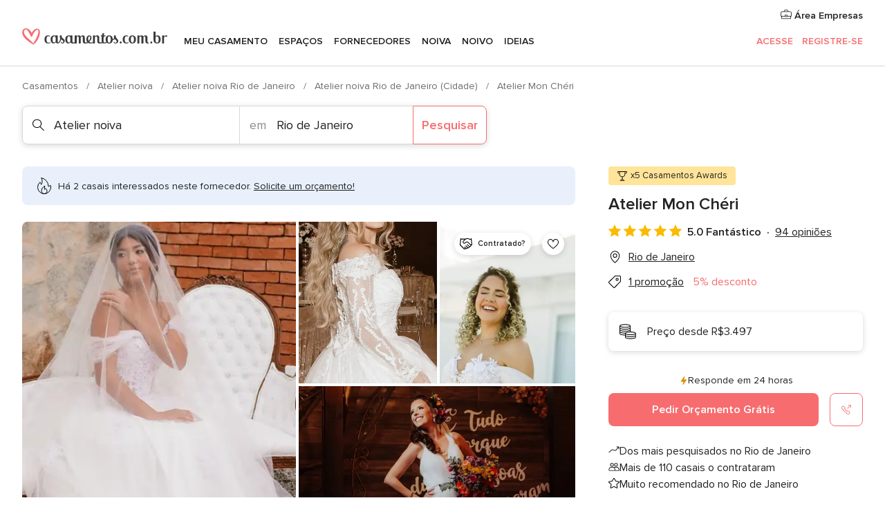

--- FILE ---
content_type: text/html; charset=UTF-8
request_url: https://www.casamentos.com.br/atelier-noiva/atelier-mon-cheri--e288147
body_size: 51248
content:
<!DOCTYPE html>
<html lang="pt-BR" prefix="og: http://ogp.me/ns#">
<head>
<meta http-equiv="Content-Type" content="text/html; charset=utf-8">
<title>Atelier Mon Chéri - Consulte disponibilidade e preços</title>
<meta name="description" content="Atelier Mon Chéri (Atelier noiva Rio de Janeiro). O Atelier Mon Chéri é um atelier de noivas criado por uma mulher real. A trajetória do atelier é construída com dedicaçã...">
<meta name="keywords" content="Atelier Mon Chéri, Atelier noiva Atelier Mon Chéri, Noiva Atelier Mon Chéri, Casamentos Atelier Mon Chéri, Casamento Atelier Mon Chéri, Atelier noiva Rio de Janeiro, Atelier noiva Rio de Janeiro, Casamentos Rio de Janeiro, Noiva Rio de Janeiro, Noiva Rio de Janeiro, Casamentos Rio de Janeiro">
<meta name="robots" content="all">
<meta name="distribution" content="global">
<meta name="rating" content="general">
<meta name="pbdate" content="22:34:28 31/01/2026">
<link rel="canonical" href="https://www.casamentos.com.br/atelier-noiva/atelier-mon-cheri--e288147">
<link rel="alternate" href="android-app://br.com.casamentos.launcher/casamentoscombr/m.casamentos.com.br/atelier-noiva/atelier-mon-cheri--e288147">
<meta name="viewport" content="width=device-width, initial-scale=1.0">
<meta name="apple-custom-itunes-app" content="app-id=606927319">
<meta name="apple-itunes-app" content="app-id=606927319, app-argument=https://app.appsflyer.com/id606927319?pid=WP-iOS-BR&c=WP-BR-LANDINGS&s=br">
<meta name="google-play-app" content="app-id=br.com.casamentos.launcher">
<link rel="shortcut icon" href="https://www.casamentos.com.br/mobile/assets/img/favicon/favicon.png">
<meta property="fb:pages" content="341038349318007" />
<meta property="fb:app_id" content="264763526957660" />
<meta property="og:type" content="website" />
<meta property="og:title" content="Atelier Mon Chéri" />
<meta property="og:description" content="O Atelier Mon Chéri é um atelier de noivas criado por uma mulher real. A trajetória do atelier é construída com dedicação, leveza e aconchego! Criando modelos sob medida inspirados na essência da mulher que se torna noiva, lendo a personalidade de" />
<meta property="og:image" content="https://cdn0.casamentos.com.br/vendor/8147/3_2/1280/jpg/-mg-4805_13_288147-175003967760695.jpeg">
<meta property="og:image:secure_url" content="https://cdn0.casamentos.com.br/vendor/8147/3_2/1280/jpg/-mg-4805_13_288147-175003967760695.jpeg">
<meta property="og:image:alt" content="Atelier Mon Chéri">
<meta property="og:url" content="https://www.casamentos.com.br/atelier-noiva/atelier-mon-cheri--e288147" />
<meta name="twitter:card" content="summary_large_image" />
<link rel="stylesheet" href="https://www.casamentos.com.br/builds/desktop/css/symfnw-BR60-1-20260130-002-0_www_m_/WebBundleResponsiveMarketplaceStorefrontBodas.css">
<script>
var internalTrackingService = internalTrackingService || {
triggerSubmit : function() {},
triggerAbandon : function() {},
loaded : false
};
</script>
<script type="text/javascript">
function getCookie (name) {var b = document.cookie.match('(^|;)\\s*' + name + '\\s*=\\s*([^;]+)'); return b ? unescape(b.pop()) : null}
function overrideOneTrustGeo () {
const otgeoCookie = getCookie('otgeo') || '';
const regexp = /^([A-Za-z]+)(?:,([A-Za-z]+))?$/g;
const matches = [...otgeoCookie.matchAll(regexp)][0];
if (matches) {
const countryCode = matches[1];
const stateCode = matches[2];
const geolocationResponse = {
countryCode
};
if (stateCode) {
geolocationResponse.stateCode = stateCode;
}
return {
geolocationResponse
};
}
}
var OneTrust = overrideOneTrustGeo() || undefined;
</script>
<span class="ot-sdk-show-settings" style="display: none"></span>
<script src="https://cdn.cookielaw.org/scripttemplates/otSDKStub.js" data-language="pt-BR" data-domain-script="3b107903-1552-4fe8-b07b-ad48067f309c" data-ignore-ga='true' defer></script>
<script>var isCountryCookiesActiveByDefault=true,CONSENT_ANALYTICS_GROUP="C0002",CONSENT_PERSONALIZATION_GROUP="C0003",CONSENT_TARGETED_ADVERTISING_GROUP="C0004",CONSENT_SOCIAL_MEDIA_GROUP="C0005",cookieConsentContent='',hideCookieConsentLayer= '', OptanonAlertBoxClosed='';hideCookieConsentLayer=getCookie('hideCookieConsentLayer');OptanonAlertBoxClosed=getCookie('OptanonAlertBoxClosed');if(hideCookieConsentLayer==="1"||Boolean(OptanonAlertBoxClosed)){cookieConsentContent=queryStringToJSON(getCookie('OptanonConsent')||'');}function getCookie(e){var o=document.cookie.match("(^|;)\\s*"+e+"\\s*=\\s*([^;]+)");return o?unescape(o.pop()):null}function queryStringToJSON(e){var o=e.split("&"),t={};return o.forEach(function(e){e=e.split("="),t[e[0]]=decodeURIComponent(e[1]||"")}),JSON.parse(JSON.stringify(t))}function isCookieGroupAllowed(e){var o=cookieConsentContent.groups;if("string"!=typeof o){if(!isCountryCookiesActiveByDefault && e===CONSENT_ANALYTICS_GROUP && getCookie('hideCookieConsentLayer')==="1"){return true}return isCountryCookiesActiveByDefault;}for(var t=o.split(","),n=0;n<t.length;n++)if(t[n].indexOf(e,0)>=0)return"1"===t[n].split(":")[1];return!1}function userHasAcceptedTheCookies(){var e=document.getElementsByTagName("body")[0],o=document.createEvent("HTMLEvents");cookieConsentContent=queryStringToJSON(getCookie("OptanonConsent")||""),!0===isCookieGroupAllowed(CONSENT_ANALYTICS_GROUP)&&(o.initEvent("analyticsCookiesHasBeenAccepted",!0,!1),e.dispatchEvent(o)),!0===isCookieGroupAllowed(CONSENT_PERSONALIZATION_GROUP)&&(o.initEvent("personalizationCookiesHasBeenAccepted",!0,!1),e.dispatchEvent(o)),!0===isCookieGroupAllowed(CONSENT_TARGETED_ADVERTISING_GROUP)&&(o.initEvent("targetedAdvertisingCookiesHasBeenAccepted",!0,!1),e.dispatchEvent(o)),!0===isCookieGroupAllowed(CONSENT_SOCIAL_MEDIA_GROUP)&&(o.initEvent("socialMediaAdvertisingCookiesHasBeenAccepted",!0,!1),e.dispatchEvent(o))}</script>
<script>
document.getElementsByTagName('body')[0].addEventListener('oneTrustLoaded', function () {
if (OneTrust.GetDomainData()?.ConsentModel?.Name === 'notice only') {
const cookiePolicyLinkSelector = document.querySelectorAll('.ot-sdk-show-settings')
cookiePolicyLinkSelector.forEach((selector) => {
selector.style.display = 'none'
})
}
})
</script>
<script>
function CMP() {
var body = document.getElementsByTagName('body')[0];
var event = document.createEvent('HTMLEvents');
var callbackIAB = (tcData, success) => {
if (success && (tcData.eventStatus === 'tcloaded' || tcData.eventStatus === 'useractioncomplete')) {
window.__tcfapi('removeEventListener', 2, () => {
}, callbackIAB);
if ((typeof window.Optanon !== "undefined" &&
!window.Optanon.GetDomainData().IsIABEnabled) ||
(tcData.gdprApplies &&
typeof window.Optanon !== "undefined" &&
window.Optanon.GetDomainData().IsIABEnabled &&
getCookie('OptanonAlertBoxClosed'))) {
userHasAcceptedTheCookies();
}
if (isCookieGroupAllowed(CONSENT_ANALYTICS_GROUP) !== true) {
event.initEvent('analyticsCookiesHasBeenDenied', true, false);
body.dispatchEvent(event);
}
if (isCookieGroupAllowed(CONSENT_TARGETED_ADVERTISING_GROUP) !== true) {
event.initEvent('targetedAdvertisingCookiesHasBeenDenied', true, false);
body.dispatchEvent(event);
}
if (tcData.gdprApplies && typeof window.Optanon !== "undefined" && window.Optanon.GetDomainData().IsIABEnabled) {
event.initEvent('IABTcDataReady', true, false);
body.dispatchEvent(event);
} else {
event.initEvent('nonIABCountryDataReady', true, false);
body.dispatchEvent(event);
}
}
}
var cnt = 0;
var consentSetInterval = setInterval(function () {
cnt += 1;
if (cnt === 600) {
userHasAcceptedTheCookies();
clearInterval(consentSetInterval);
}
if (typeof window.Optanon !== "undefined" && !window.Optanon.GetDomainData().IsIABEnabled) {
clearInterval(consentSetInterval);
userHasAcceptedTheCookies();
event.initEvent('oneTrustLoaded', true, false);
body.dispatchEvent(event);
event.initEvent('nonIABCountryDataReady', true, false);
body.dispatchEvent(event);
}
if (typeof window.__tcfapi !== "undefined") {
event.initEvent('oneTrustLoaded', true, false);
body.dispatchEvent(event);
clearInterval(consentSetInterval);
window.__tcfapi('addEventListener', 2, callbackIAB);
}
});
}
function OptanonWrapper() {
CMP();
}
</script>
</head><body>
<script>
var gtagScript = function() { var s = document.createElement("script"), el = document.getElementsByTagName("script")[0]; s.defer = true;
s.src = "https://www.googletagmanager.com/gtag/js?id=G-VG5HD4L7E2";
el.parentNode.insertBefore(s, el);}
window.dataLayer = window.dataLayer || [];
const analyticsGroupOpt = isCookieGroupAllowed(CONSENT_ANALYTICS_GROUP) === true;
const targetedAdsOpt = isCookieGroupAllowed(CONSENT_TARGETED_ADVERTISING_GROUP) === true;
const personalizationOpt = isCookieGroupAllowed(CONSENT_PERSONALIZATION_GROUP) === true;
window['gtag_enable_tcf_support'] = true;
document.getElementsByTagName('body')[0].addEventListener('oneTrustLoaded', function () {
gtagScript();
});
function gtag(){dataLayer.push(arguments);}
gtag('js', new Date());
gtag('consent', 'default', {
'analytics_storage': analyticsGroupOpt ? 'granted' : 'denied',
'ad_storage': targetedAdsOpt ? 'granted' : 'denied',
'ad_user_data': targetedAdsOpt ? 'granted' : 'denied',
'ad_user_personalization': targetedAdsOpt ? 'granted' : 'denied',
'functionality_storage': targetedAdsOpt ? 'granted' : 'denied',
'personalization_storage': personalizationOpt ? 'granted' : 'denied',
'security_storage': 'granted'
});
gtag('set', 'ads_data_redaction', !analyticsGroupOpt);
gtag('set', 'allow_ad_personalization_signals', analyticsGroupOpt);
gtag('set', 'allow_google_signals', analyticsGroupOpt);
gtag('set', 'allow_interest_groups', analyticsGroupOpt);
gtag('config', 'G-VG5HD4L7E2', { groups: 'analytics', 'send_page_view': false });
gtag('config', 'AW-964046969', { groups: 'adwords' });
</script>

<div id="app-apps-download-banner" class="branch-banner-placeholder branchBannerPlaceholder"></div>

<a class="layoutSkipMain" href="#layoutMain">Saltar para o conteúdo principal</a>
<header class="layoutHeader">
<span class="layoutHeader__hamburger app-header-menu-toggle">
<i class="svgIcon app-svg-async svgIcon__list-menu "   data-name="_common/list-menu" data-svg="https://cdn1.casamentos.com.br/assets/svg/optimized/_common/list-menu.svg" data-svg-lazyload="1"></i></span>
<a class="layoutHeader__logoAnchor app-analytics-event-click"
href="https://www.casamentos.com.br/">
<img src="https://www.casamentos.com.br/assets/img/logos/gen_logoHeader.svg"   alt="Casamentos"  width="228" height="25"   >
</a>
<nav class="layoutHeader__nav app-header-nav">
<ul class="layoutNavMenu app-header-list">
<li class="layoutNavMenu__header">
<i class="svgIcon app-svg-async svgIcon__close layoutNavMenu__itemClose app-header-menu-toggle"   data-name="_common/close" data-svg="https://cdn1.casamentos.com.br/assets/svg/optimized/_common/close.svg" data-svg-lazyload="1"></i>        </li>
<li class="layoutNavMenu__item app-header-menu-item-openSection layoutNavMenu__item--my_wedding ">
<a href="https://www.casamentos.com.br/organizador-casamento"
class="layoutNavMenu__anchor app-header-menu-itemAnchor app-analytics-track-event-click "
data-tracking-section="header" data-tracking-category="Navigation" data-tracking-category-authed="1"
data-tracking-dt="tools"                >
Meu casamento                </a>
<i class="svgIcon app-svg-async svgIcon__angleRightBlood layoutNavMenu__anchorArrow"   data-name="_common/angleRightBlood" data-svg="https://cdn1.casamentos.com.br/assets/svg/optimized/_common/angleRightBlood.svg" data-svg-lazyload="1"></i>
<div class="layoutNavMenuTab app-header-menu-itemDropdown">
<div class="layoutNavMenuTab__layout">
<div class="layoutNavMenuTab__header">
<i class="svgIcon app-svg-async svgIcon__angleLeftBlood layoutNavMenuTab__icon app-header-menu-item-closeSection"   data-name="_common/angleLeftBlood" data-svg="https://cdn1.casamentos.com.br/assets/svg/optimized/_common/angleLeftBlood.svg" data-svg-lazyload="1"></i>    <a class="layoutNavMenuTab__title" href="https://www.casamentos.com.br/organizador-casamento">
Meu casamento    </a>
<i class="svgIcon app-svg-async svgIcon__close layoutNavMenuTab__iconClose app-header-menu-toggle"   data-name="_common/close" data-svg="https://cdn1.casamentos.com.br/assets/svg/optimized/_common/close.svg" data-svg-lazyload="1"></i></div>
<div class="layoutNavMenuTabMyWedding">
<div class="layoutNavMenuTabMyWeddingList">
<a class="layoutNavMenuTabMyWedding__title" href="https://www.casamentos.com.br/organizador-casamento">
Meu organizador de casamento        </a>
<ul class="layoutNavMenuTabMyWeddingList__content ">
<li class="layoutNavMenuTabMyWeddingList__item layoutNavMenuTabMyWeddingList__item--viewAll">
<a href="https://www.casamentos.com.br/organizador-casamento">Ver tudo</a>
</li>
<li class="layoutNavMenuTabMyWeddingList__item "
>
<a href="https://www.casamentos.com.br/agenda-tarefas-casamento">
<i class="svgIcon app-svg-async svgIcon__checklist layoutNavMenuTabMyWeddingList__itemIcon"   data-name="tools/categories/checklist" data-svg="https://cdn1.casamentos.com.br/assets/svg/optimized/tools/categories/checklist.svg" data-svg-lazyload="1"></i>                        Agenda                    </a>
</li>
<li class="layoutNavMenuTabMyWeddingList__item "
>
<a href="https://www.casamentos.com.br/gestor-convidados-casamento">
<i class="svgIcon app-svg-async svgIcon__guests layoutNavMenuTabMyWeddingList__itemIcon"   data-name="tools/categories/guests" data-svg="https://cdn1.casamentos.com.br/assets/svg/optimized/tools/categories/guests.svg" data-svg-lazyload="1"></i>                        Convidados                    </a>
</li>
<li class="layoutNavMenuTabMyWeddingList__item "
>
<a href="https://www.casamentos.com.br/organizador-mesas-casamento">
<i class="svgIcon app-svg-async svgIcon__tables layoutNavMenuTabMyWeddingList__itemIcon"   data-name="tools/categories/tables" data-svg="https://cdn1.casamentos.com.br/assets/svg/optimized/tools/categories/tables.svg" data-svg-lazyload="1"></i>                        Mesas                    </a>
</li>
<li class="layoutNavMenuTabMyWeddingList__item "
>
<a href="https://www.casamentos.com.br/orcamento-casamento">
<i class="svgIcon app-svg-async svgIcon__budget layoutNavMenuTabMyWeddingList__itemIcon"   data-name="tools/categories/budget" data-svg="https://cdn1.casamentos.com.br/assets/svg/optimized/tools/categories/budget.svg" data-svg-lazyload="1"></i>                        Orçamentador                    </a>
</li>
<li class="layoutNavMenuTabMyWeddingList__item "
>
<a href="https://www.casamentos.com.br/meus-fornecedores-casamento">
<i class="svgIcon app-svg-async svgIcon__vendors layoutNavMenuTabMyWeddingList__itemIcon"   data-name="tools/categories/vendors" data-svg="https://cdn1.casamentos.com.br/assets/svg/optimized/tools/categories/vendors.svg" data-svg-lazyload="1"></i>                        Fornecedores                    </a>
</li>
<li class="layoutNavMenuTabMyWeddingList__item "
>
<a href="https://www.casamentos.com.br/website/index.php?actionReferrer=8">
<i class="svgIcon app-svg-async svgIcon__website layoutNavMenuTabMyWeddingList__itemIcon"   data-name="tools/categories/website" data-svg="https://cdn1.casamentos.com.br/assets/svg/optimized/tools/categories/website.svg" data-svg-lazyload="1"></i>                        Site de Casamento                    </a>
</li>
</ul>
</div>
<div class="layoutNavMenuTabMyWeddingBanners">
<div class="layoutNavMenuBannerBox app-header-menu-banner app-link "
data-href="https://www.casamentos.com.br/app-casamentos"
>
<div class="layoutNavMenuBannerBox__content">
<p class="layoutNavMenuBannerBox__title">Faça download do aplicativo</p>
<span class="layoutNavMenuBannerBox__subtitle">Organize o seu casamento onde e quando quiser</span>
</div>
<img data-src="https://www.casamentos.com.br/assets/img/logos/square-icon.svg"  class="lazyload layoutNavMenuBannerBox__icon" alt="Ícone do app"  width="60" height="60"  >
</div>
<div class="layoutNavMenuBannerBox app-header-menu-banner app-link "
data-href="https://www.casamentos.com.br/album-casamento-wedshoots"
>
<div class="layoutNavMenuBannerBox__content">
<a class="layoutNavMenuBannerBox__title" href="https://www.casamentos.com.br/album-casamento-wedshoots">Wedshoots</a>
<span class="layoutNavMenuBannerBox__subtitle">Todas as fotos de seus convidados em um álbum</span>
</div>
<img data-src="https://www.casamentos.com.br/assets/img/wedshoots/ico_wedshoots.svg"  class="lazyload layoutNavMenuBannerBox__icon" alt="Ícone do Wedshoots"  width="60" height="60"  >
</div>
</div>
</div>    </div>
</div>
</li>
<li class="layoutNavMenu__item app-header-menu-item-openSection layoutNavMenu__item--venues ">
<a href="https://www.casamentos.com.br/espaco-casamento"
class="layoutNavMenu__anchor app-header-menu-itemAnchor app-analytics-track-event-click "
data-tracking-section="header" data-tracking-category="Navigation" data-tracking-category-authed="1"
data-tracking-dt="venues"                >
Espaços                </a>
<i class="svgIcon app-svg-async svgIcon__angleRightBlood layoutNavMenu__anchorArrow"   data-name="_common/angleRightBlood" data-svg="https://cdn1.casamentos.com.br/assets/svg/optimized/_common/angleRightBlood.svg" data-svg-lazyload="1"></i>
<div class="layoutNavMenuTab app-header-menu-itemDropdown">
<div class="layoutNavMenuTab__layout">
<div class="layoutNavMenuTab__header">
<i class="svgIcon app-svg-async svgIcon__angleLeftBlood layoutNavMenuTab__icon app-header-menu-item-closeSection"   data-name="_common/angleLeftBlood" data-svg="https://cdn1.casamentos.com.br/assets/svg/optimized/_common/angleLeftBlood.svg" data-svg-lazyload="1"></i>    <a class="layoutNavMenuTab__title" href="https://www.casamentos.com.br/espaco-casamento">
Espaços    </a>
<i class="svgIcon app-svg-async svgIcon__close layoutNavMenuTab__iconClose app-header-menu-toggle"   data-name="_common/close" data-svg="https://cdn1.casamentos.com.br/assets/svg/optimized/_common/close.svg" data-svg-lazyload="1"></i></div>
<div class="layoutNavMenuTabVenues">
<div class="layoutNavMenuTabVenues__categories">
<div class="layoutNavMenuTabVenuesList">
<a class="layoutNavMenuTabVenues__title"
href="https://www.casamentos.com.br/espaco-casamento">
Espaço casamento            </a>
<ul class="layoutNavMenuTabVenuesList__content">
<li class="layoutNavMenuTabVenuesList__item layoutNavMenuTabVenuesList__item--viewAll">
<a href="https://www.casamentos.com.br/espaco-casamento">Ver tudo</a>
</li>
<li class="layoutNavMenuTabVenuesList__item">
<a href="https://www.casamentos.com.br/fazenda-casamento">
Fazenda casamento                        </a>
</li>
<li class="layoutNavMenuTabVenuesList__item">
<a href="https://www.casamentos.com.br/chacara-casamento">
Chácara casamento                        </a>
</li>
<li class="layoutNavMenuTabVenuesList__item">
<a href="https://www.casamentos.com.br/hotel-casamento">
Hotel casamento                        </a>
</li>
<li class="layoutNavMenuTabVenuesList__item">
<a href="https://www.casamentos.com.br/restaurante-casamento">
Restaurante casamento                        </a>
</li>
<li class="layoutNavMenuTabVenuesList__item">
<a href="https://www.casamentos.com.br/salao-casamento">
Salão casamento                        </a>
</li>
<li class="layoutNavMenuTabVenuesList__item">
<a href="https://www.casamentos.com.br/sitio-casamento">
Sítio casamento                        </a>
</li>
<li class="layoutNavMenuTabVenuesList__item">
<a href="https://www.casamentos.com.br/casa-para-casamento">
Casa para casamento                        </a>
</li>
<li class="layoutNavMenuTabVenuesList__item">
<a href="https://www.casamentos.com.br/casamentos-na-praia">
Casamentos na praia                        </a>
</li>
<li class="layoutNavMenuTabVenuesList__item">
<a href="https://www.casamentos.com.br/espacos-exclusivos">
Espaços exclusivos                        </a>
</li>
<li class="layoutNavMenuTabVenuesList__item layoutNavMenuTabVenuesList__item--highlight">
<a href="https://www.casamentos.com.br/promocoes/espaco-casamento">
Promoções                        </a>
</li>
</ul>
</div>
</div>
<div class="layoutNavMenuTabVenuesBanners">
<div class="layoutNavMenuBannerBox app-header-menu-banner app-link app-analytics-track-event-click"
data-href="https://www.casamentos.com.br/destination-wedding"
data-tracking-section=header_venues                      data-tracking-category=Navigation                      data-tracking-dt=destination_weddings         >
<div class="layoutNavMenuBannerBox__content">
<p class="layoutNavMenuBannerBox__title">Destination Weddings</p>
<span class="layoutNavMenuBannerBox__subtitle">Seu casamento em um lugar paradisíaco.</span>
</div>
<img class="svgIcon svgIcon__plane_destination layoutNavMenuBannerBox__icon lazyload" data-src="https://cdn1.casamentos.com.br/assets/svg/original/illustration/plane_destination.svg"  alt="illustration plane destination" width="56" height="56" >    </div>
</div>
</div>
</div>
</div>
</li>
<li class="layoutNavMenu__item app-header-menu-item-openSection layoutNavMenu__item--vendors ">
<a href="https://www.casamentos.com.br/fornecedores"
class="layoutNavMenu__anchor app-header-menu-itemAnchor app-analytics-track-event-click "
data-tracking-section="header" data-tracking-category="Navigation" data-tracking-category-authed="1"
data-tracking-dt="vendors"                >
Fornecedores                </a>
<i class="svgIcon app-svg-async svgIcon__angleRightBlood layoutNavMenu__anchorArrow"   data-name="_common/angleRightBlood" data-svg="https://cdn1.casamentos.com.br/assets/svg/optimized/_common/angleRightBlood.svg" data-svg-lazyload="1"></i>
<div class="layoutNavMenuTab app-header-menu-itemDropdown">
<div class="layoutNavMenuTab__layout">
<div class="layoutNavMenuTab__header">
<i class="svgIcon app-svg-async svgIcon__angleLeftBlood layoutNavMenuTab__icon app-header-menu-item-closeSection"   data-name="_common/angleLeftBlood" data-svg="https://cdn1.casamentos.com.br/assets/svg/optimized/_common/angleLeftBlood.svg" data-svg-lazyload="1"></i>    <a class="layoutNavMenuTab__title" href="https://www.casamentos.com.br/fornecedores">
Fornecedores    </a>
<i class="svgIcon app-svg-async svgIcon__close layoutNavMenuTab__iconClose app-header-menu-toggle"   data-name="_common/close" data-svg="https://cdn1.casamentos.com.br/assets/svg/optimized/_common/close.svg" data-svg-lazyload="1"></i></div>
<div class="layoutNavMenuTabVendors">
<div class="layoutNavMenuTabVendors__content">
<div class="layoutNavMenuTabVendorsList">
<a class="layoutNavMenuTabVendors__title" href="https://www.casamentos.com.br/fornecedores">
Comece a contratar seus fornecedores            </a>
<ul class="layoutNavMenuTabVendorsList__content">
<li class="layoutNavMenuTabVendorsList__item layoutNavMenuTabVendorsList__item--viewAll">
<a href="https://www.casamentos.com.br/fornecedores">Ver tudo</a>
</li>
<li class="layoutNavMenuTabVendorsList__item">
<i class="svgIcon app-svg-async svgIcon__categPhoto layoutNavMenuTabVendorsList__itemIcon"   data-name="vendors/categories/categPhoto" data-svg="https://cdn1.casamentos.com.br/assets/svg/optimized/vendors/categories/categPhoto.svg" data-svg-lazyload="1"></i>                        <a href="https://www.casamentos.com.br/fotografo-casamento">
Fotógrafo casamento                        </a>
</li>
<li class="layoutNavMenuTabVendorsList__item">
<i class="svgIcon app-svg-async svgIcon__categVideo layoutNavMenuTabVendorsList__itemIcon"   data-name="vendors/categories/categVideo" data-svg="https://cdn1.casamentos.com.br/assets/svg/optimized/vendors/categories/categVideo.svg" data-svg-lazyload="1"></i>                        <a href="https://www.casamentos.com.br/filmagem-casamento">
Filmagem casamento                        </a>
</li>
<li class="layoutNavMenuTabVendorsList__item">
<i class="svgIcon app-svg-async svgIcon__categMusic layoutNavMenuTabVendorsList__itemIcon"   data-name="vendors/categories/categMusic" data-svg="https://cdn1.casamentos.com.br/assets/svg/optimized/vendors/categories/categMusic.svg" data-svg-lazyload="1"></i>                        <a href="https://www.casamentos.com.br/musica-de-casamento">
Música de casamento                        </a>
</li>
<li class="layoutNavMenuTabVendorsList__item">
<i class="svgIcon app-svg-async svgIcon__categCatering layoutNavMenuTabVendorsList__itemIcon"   data-name="vendors/categories/categCatering" data-svg="https://cdn1.casamentos.com.br/assets/svg/optimized/vendors/categories/categCatering.svg" data-svg-lazyload="1"></i>                        <a href="https://www.casamentos.com.br/buffet-casamento">
Buffet e Gastronomia                        </a>
</li>
<li class="layoutNavMenuTabVendorsList__item">
<i class="svgIcon app-svg-async svgIcon__categRental layoutNavMenuTabVendorsList__itemIcon"   data-name="vendors/categories/categRental" data-svg="https://cdn1.casamentos.com.br/assets/svg/optimized/vendors/categories/categRental.svg" data-svg-lazyload="1"></i>                        <a href="https://www.casamentos.com.br/carros-casamento">
Carros casamento                        </a>
</li>
<li class="layoutNavMenuTabVendorsList__item">
<i class="svgIcon app-svg-async svgIcon__categInvite layoutNavMenuTabVendorsList__itemIcon"   data-name="vendors/categories/categInvite" data-svg="https://cdn1.casamentos.com.br/assets/svg/optimized/vendors/categories/categInvite.svg" data-svg-lazyload="1"></i>                        <a href="https://www.casamentos.com.br/convites-de-casamento">
Convites de casamento                        </a>
</li>
<li class="layoutNavMenuTabVendorsList__item">
<i class="svgIcon app-svg-async svgIcon__categGift layoutNavMenuTabVendorsList__itemIcon"   data-name="vendors/categories/categGift" data-svg="https://cdn1.casamentos.com.br/assets/svg/optimized/vendors/categories/categGift.svg" data-svg-lazyload="1"></i>                        <a href="https://www.casamentos.com.br/lembrancas-de-casamento">
Lembranças de casamento                        </a>
</li>
<li class="layoutNavMenuTabVendorsList__item">
<i class="svgIcon app-svg-async svgIcon__categFlower layoutNavMenuTabVendorsList__itemIcon"   data-name="vendors/categories/categFlower" data-svg="https://cdn1.casamentos.com.br/assets/svg/optimized/vendors/categories/categFlower.svg" data-svg-lazyload="1"></i>                        <a href="https://www.casamentos.com.br/florista-casamento">
Florista casamento                        </a>
</li>
<li class="layoutNavMenuTabVendorsList__item">
<i class="svgIcon app-svg-async svgIcon__categPlanner layoutNavMenuTabVendorsList__itemIcon"   data-name="vendors/categories/categPlanner" data-svg="https://cdn1.casamentos.com.br/assets/svg/optimized/vendors/categories/categPlanner.svg" data-svg-lazyload="1"></i>                        <a href="https://www.casamentos.com.br/cerimonialista">
Cerimonialista                        </a>
</li>
</ul>
</div>
<div class="layoutNavMenuTabVendorsListOthers">
<p class="layoutNavMenuTabVendorsListOthers__subtitle">Outras categorias</p>
<ul class="layoutNavMenuTabVendorsListOthers__container">
<li class="layoutNavMenuTabVendorsListOthers__item">
<a href="https://www.casamentos.com.br/decoracao-casamento">
Decoração casamento                        </a>
</li>
<li class="layoutNavMenuTabVendorsListOthers__item">
<a href="https://www.casamentos.com.br/tendas-casamentos">
Tendas casamentos                        </a>
</li>
<li class="layoutNavMenuTabVendorsListOthers__item">
<a href="https://www.casamentos.com.br/animacao-festa">
Animação festa                        </a>
</li>
<li class="layoutNavMenuTabVendorsListOthers__item">
<a href="https://www.casamentos.com.br/lista-de-casamento">
Lista de casamento                        </a>
</li>
<li class="layoutNavMenuTabVendorsListOthers__item">
<a href="https://www.casamentos.com.br/lua-de-mel">
Lua de mel                        </a>
</li>
<li class="layoutNavMenuTabVendorsListOthers__item">
<a href="https://www.casamentos.com.br/bolo-casamento">
Bolo casamento                        </a>
</li>
<li class="layoutNavMenuTabVendorsListOthers__item">
<a href="https://www.casamentos.com.br/doces-casamento">
Doces casamento                        </a>
</li>
<li class="layoutNavMenuTabVendorsListOthers__item">
<a href="https://www.casamentos.com.br/bebidas-casamento">
Bebidas casamento                        </a>
</li>
<li class="layoutNavMenuTabVendorsListOthers__item">
<a href="https://www.casamentos.com.br/celebrante">
Celebrante                        </a>
</li>
<li class="layoutNavMenuTabVendorsListOthers__item">
<a href="https://www.casamentos.com.br/cabine-de-fotos">
Cabine de fotos                        </a>
</li>
<li class="layoutNavMenuTabVendorsListOthers__deals">
<a href="https://www.casamentos.com.br/promocoes/fornecedores">
Promoções                        </a>
</li>
</ul>
</div>
</div>
<div class="layoutNavMenuTabVendorsBanners">
<div class="layoutNavMenuBannerBox app-header-menu-banner app-link app-analytics-track-event-click"
data-href="https://www.casamentos.com.br/destination-wedding"
data-tracking-section=header_vendors                      data-tracking-category=Navigation                      data-tracking-dt=destination_weddings         >
<div class="layoutNavMenuBannerBox__content">
<p class="layoutNavMenuBannerBox__title">Destination Weddings</p>
<span class="layoutNavMenuBannerBox__subtitle">Seu casamento em um lugar paradisíaco.</span>
</div>
<img class="svgIcon svgIcon__plane_destination layoutNavMenuBannerBox__icon lazyload" data-src="https://cdn1.casamentos.com.br/assets/svg/original/illustration/plane_destination.svg"  alt="illustration plane destination" width="56" height="56" >    </div>
</div>
<div class="layoutNavMenuTabVendorsOtherTabs">
<div class="layoutNavMenuTabVendorsBride">
<p class="layoutNavMenuTabVendorsOtherTabs__subtitle">Noiva</p>
<ul class="layoutNavMenuTabVendorsOtherTabsList">
<li class="layoutNavMenuTabVendorsOtherTabsList__item">
<a href="https://www.casamentos.com.br/atelier-noiva">
Atelier noiva                                </a>
</li>
<li class="layoutNavMenuTabVendorsOtherTabsList__item">
<a href="https://www.casamentos.com.br/lojas-de-noiva">
Lojas de noiva                                </a>
</li>
<li class="layoutNavMenuTabVendorsOtherTabsList__item">
<a href="https://www.casamentos.com.br/acessorios-noivas">
Acessórios noivas                                </a>
</li>
<li class="layoutNavMenuTabVendorsOtherTabsList__item">
<a href="https://www.casamentos.com.br/alianca-casamento">
Aliança casamento                                </a>
</li>
<li class="layoutNavMenuTabVendorsOtherTabsList__item">
<a href="https://www.casamentos.com.br/beleza-noivas">
Beleza noivas                                </a>
</li>
<li class="layoutNavMenuTabVendorsOtherTabsList__item">
<a href="https://www.casamentos.com.br/roupas-para-festa">
Roupas para festa                                </a>
</li>
<li class="layoutNavMenuTabVendorsOtherTabsList__item">
<a href="https://www.casamentos.com.br/trajes-madrinha">
Trajes madrinha                                </a>
</li>
<li class="layoutNavMenuTabVendorsOtherTabsList__item layoutNavMenuTabVendorsOtherTabsList__item--deals">
<a href="https://www.casamentos.com.br/promocoes/noiva">
Promoções                            </a>
</li>
</ul>
</div>
<div class="layoutNavMenuTabVendorsGrooms">
<p class="layoutNavMenuTabVendorsOtherTabs__subtitle">Noivo</p>
<ul class="layoutNavMenuTabVendorsOtherTabsList">
<li class="layoutNavMenuTabVendorsOtherTabsList__item">
<a href="https://www.casamentos.com.br/roupa-noivo">
Roupa noivo                                </a>
</li>
<li class="layoutNavMenuTabVendorsOtherTabsList__item">
<a href="https://www.casamentos.com.br/aluguel-roupa-noivo">
Aluguel roupa noivo                                </a>
</li>
<li class="layoutNavMenuTabVendorsOtherTabsList__item">
<a href="https://www.casamentos.com.br/cuidado-masculino">
Cuidado masculino                                </a>
</li>
<li class="layoutNavMenuTabVendorsOtherTabsList__item layoutNavMenuTabVendorsOtherTabsList__item--deals">
<a href="https://www.casamentos.com.br/promocoes/noivo">
Promoções                            </a>
</li>
</ul>
</div>
</div>
</div>    </div>
</div>
</li>
<li class="layoutNavMenu__item app-header-menu-item-openSection layoutNavMenu__item--brides ">
<a href="https://www.casamentos.com.br/noiva"
class="layoutNavMenu__anchor app-header-menu-itemAnchor app-analytics-track-event-click "
data-tracking-section="header" data-tracking-category="Navigation" data-tracking-category-authed="1"
>
Noiva                </a>
<i class="svgIcon app-svg-async svgIcon__angleRightBlood layoutNavMenu__anchorArrow"   data-name="_common/angleRightBlood" data-svg="https://cdn1.casamentos.com.br/assets/svg/optimized/_common/angleRightBlood.svg" data-svg-lazyload="1"></i>
<div class="layoutNavMenuTab app-header-menu-itemDropdown">
<div class="layoutNavMenuTab__layout">
<div class="layoutNavMenuTab__header">
<i class="svgIcon app-svg-async svgIcon__angleLeftBlood layoutNavMenuTab__icon app-header-menu-item-closeSection"   data-name="_common/angleLeftBlood" data-svg="https://cdn1.casamentos.com.br/assets/svg/optimized/_common/angleLeftBlood.svg" data-svg-lazyload="1"></i>    <a class="layoutNavMenuTab__title" href="https://www.casamentos.com.br/noiva">
Noivas    </a>
<i class="svgIcon app-svg-async svgIcon__close layoutNavMenuTab__iconClose app-header-menu-toggle"   data-name="_common/close" data-svg="https://cdn1.casamentos.com.br/assets/svg/optimized/_common/close.svg" data-svg-lazyload="1"></i></div>
<div class="layoutNavMenuTabBridesGrooms">
<div class="layoutNavMenuTabBridesGroomsList">
<a class="layoutNavMenuTabBridesGrooms__title" href="https://www.casamentos.com.br/noiva">
Noivas        </a>
<ul class="layoutNavMenuTabBridesGroomsList__content">
<li class="layoutNavMenuTabBridesGroomsList__item layoutNavMenuTabBridesGroomsList__item--viewAll">
<a href="https://www.casamentos.com.br/noiva">Ver tudo</a>
</li>
<li class="layoutNavMenuTabBridesGroomsList__item">
<a href="https://www.casamentos.com.br/atelier-noiva">
Atelier noiva                    </a>
</li>
<li class="layoutNavMenuTabBridesGroomsList__item">
<a href="https://www.casamentos.com.br/lojas-de-noiva">
Lojas de noiva                    </a>
</li>
<li class="layoutNavMenuTabBridesGroomsList__item">
<a href="https://www.casamentos.com.br/acessorios-noivas">
Acessórios noivas                    </a>
</li>
<li class="layoutNavMenuTabBridesGroomsList__item">
<a href="https://www.casamentos.com.br/alianca-casamento">
Aliança casamento                    </a>
</li>
<li class="layoutNavMenuTabBridesGroomsList__item">
<a href="https://www.casamentos.com.br/beleza-noivas">
Beleza noivas                    </a>
</li>
<li class="layoutNavMenuTabBridesGroomsList__item">
<a href="https://www.casamentos.com.br/roupas-para-festa">
Roupas para festa                    </a>
</li>
<li class="layoutNavMenuTabBridesGroomsList__item">
<a href="https://www.casamentos.com.br/trajes-madrinha">
Trajes madrinha                    </a>
</li>
<li class="layoutNavMenuTabBridesGroomsList__item layoutNavMenuTabBridesGroomsList__item--highlight">
<a href="https://www.casamentos.com.br/promocoes/noiva">
Promoções                </a>
</li>
</ul>
</div>
</div>    </div>
</div>
</li>
<li class="layoutNavMenu__item app-header-menu-item-openSection layoutNavMenu__item--grooms ">
<a href="https://www.casamentos.com.br/noivo"
class="layoutNavMenu__anchor app-header-menu-itemAnchor app-analytics-track-event-click "
data-tracking-section="header" data-tracking-category="Navigation" data-tracking-category-authed="1"
>
Noivo                </a>
<i class="svgIcon app-svg-async svgIcon__angleRightBlood layoutNavMenu__anchorArrow"   data-name="_common/angleRightBlood" data-svg="https://cdn1.casamentos.com.br/assets/svg/optimized/_common/angleRightBlood.svg" data-svg-lazyload="1"></i>
<div class="layoutNavMenuTab app-header-menu-itemDropdown">
<div class="layoutNavMenuTab__layout">
<div class="layoutNavMenuTab__header">
<i class="svgIcon app-svg-async svgIcon__angleLeftBlood layoutNavMenuTab__icon app-header-menu-item-closeSection"   data-name="_common/angleLeftBlood" data-svg="https://cdn1.casamentos.com.br/assets/svg/optimized/_common/angleLeftBlood.svg" data-svg-lazyload="1"></i>    <a class="layoutNavMenuTab__title" href="https://www.casamentos.com.br/noivo">
Casais    </a>
<i class="svgIcon app-svg-async svgIcon__close layoutNavMenuTab__iconClose app-header-menu-toggle"   data-name="_common/close" data-svg="https://cdn1.casamentos.com.br/assets/svg/optimized/_common/close.svg" data-svg-lazyload="1"></i></div>
<div class="layoutNavMenuTabBridesGrooms">
<div class="layoutNavMenuTabBridesGroomsList">
<a class="layoutNavMenuTabBridesGrooms__title" href="https://www.casamentos.com.br/noivo">
Casais        </a>
<ul class="layoutNavMenuTabBridesGroomsList__content">
<li class="layoutNavMenuTabBridesGroomsList__item layoutNavMenuTabBridesGroomsList__item--viewAll">
<a href="https://www.casamentos.com.br/noivo">Ver tudo</a>
</li>
<li class="layoutNavMenuTabBridesGroomsList__item">
<a href="https://www.casamentos.com.br/roupa-noivo">
Roupa noivo                    </a>
</li>
<li class="layoutNavMenuTabBridesGroomsList__item">
<a href="https://www.casamentos.com.br/aluguel-roupa-noivo">
Aluguel roupa noivo                    </a>
</li>
<li class="layoutNavMenuTabBridesGroomsList__item">
<a href="https://www.casamentos.com.br/cuidado-masculino">
Cuidado masculino                    </a>
</li>
<li class="layoutNavMenuTabBridesGroomsList__item layoutNavMenuTabBridesGroomsList__item--highlight">
<a href="https://www.casamentos.com.br/promocoes/noivo">
Promoções                </a>
</li>
</ul>
</div>
</div>    </div>
</div>
</li>
<li class="layoutNavMenu__item app-header-menu-item-openSection layoutNavMenu__item--articles ">
<a href="https://www.casamentos.com.br/artigos"
class="layoutNavMenu__anchor app-header-menu-itemAnchor app-analytics-track-event-click "
data-tracking-section="header" data-tracking-category="Navigation" data-tracking-category-authed="1"
data-tracking-dt="ideas"                >
Ideias                </a>
<i class="svgIcon app-svg-async svgIcon__angleRightBlood layoutNavMenu__anchorArrow"   data-name="_common/angleRightBlood" data-svg="https://cdn1.casamentos.com.br/assets/svg/optimized/_common/angleRightBlood.svg" data-svg-lazyload="1"></i>
<div class="layoutNavMenuTab app-header-menu-itemDropdown">
<div class="layoutNavMenuTab__layout">
<div class="layoutNavMenuTab__header">
<i class="svgIcon app-svg-async svgIcon__angleLeftBlood layoutNavMenuTab__icon app-header-menu-item-closeSection"   data-name="_common/angleLeftBlood" data-svg="https://cdn1.casamentos.com.br/assets/svg/optimized/_common/angleLeftBlood.svg" data-svg-lazyload="1"></i>    <a class="layoutNavMenuTab__title" href="https://www.casamentos.com.br/artigos">
Ideias de casamento    </a>
<i class="svgIcon app-svg-async svgIcon__close layoutNavMenuTab__iconClose app-header-menu-toggle"   data-name="_common/close" data-svg="https://cdn1.casamentos.com.br/assets/svg/optimized/_common/close.svg" data-svg-lazyload="1"></i></div>
<div class="layoutNavMenuTabArticles">
<div class="layoutNavMenuTabArticlesList">
<a class="layoutNavMenuTabArticles__title" href="https://www.casamentos.com.br/artigos">
Toda a inspiração e conselhos para seu casamento        </a>
<ul class="layoutNavMenuTabArticlesList__content">
<li class="layoutNavMenuTabArticlesList__item layoutNavMenuTabArticlesList__item--viewAll">
<a href="https://www.casamentos.com.br/artigos">Ver tudo</a>
</li>
<li class="layoutNavMenuTabArticlesList__item">
<a href="https://www.casamentos.com.br/artigos/antes-do-casamento--t1">
Antes do casamento                    </a>
</li>
<li class="layoutNavMenuTabArticlesList__item">
<a href="https://www.casamentos.com.br/artigos/a-cerimonia-do-casamento--t2">
A cerimônia do casamento                    </a>
</li>
<li class="layoutNavMenuTabArticlesList__item">
<a href="https://www.casamentos.com.br/artigos/a-recepcao--t3">
A recepção                    </a>
</li>
<li class="layoutNavMenuTabArticlesList__item">
<a href="https://www.casamentos.com.br/artigos/os-servicos-para-seu-casamento--t4">
Os serviços para seu casamento                    </a>
</li>
<li class="layoutNavMenuTabArticlesList__item">
<a href="https://www.casamentos.com.br/artigos/moda-nupcial--t5">
Moda nupcial                    </a>
</li>
<li class="layoutNavMenuTabArticlesList__item">
<a href="https://www.casamentos.com.br/artigos/beleza-e-saude--t6">
Beleza e saúde                    </a>
</li>
<li class="layoutNavMenuTabArticlesList__item">
<a href="https://www.casamentos.com.br/artigos/lua-de-mel--t7">
Lua de mel                    </a>
</li>
<li class="layoutNavMenuTabArticlesList__item">
<a href="https://www.casamentos.com.br/artigos/depois-do-casamento--t8">
Depois do casamento                    </a>
</li>
<li class="layoutNavMenuTabArticlesList__item">
<a href="https://www.casamentos.com.br/artigos/faca-voce-mesm@--t60">
Faça você mesm@                    </a>
</li>
<li class="layoutNavMenuTabArticlesList__item">
<a href="https://www.casamentos.com.br/artigos/cronicas-de-casamento--t61">
Crônicas de casamento                    </a>
</li>
</ul>
</div>
<div class="layoutNavMenuTabArticlesBanners">
<div class="layoutNavMenuTabArticlesBannersItem app-header-menu-banner app-link"
data-href="https://www.casamentos.com.br/cronicas-casamento">
<figure class="layoutNavMenuTabArticlesBannersItem__figure">
<img data-src="https://www.casamentos.com.br/assets/img/components/header/tabs/realweddings_banner.jpg" data-srcset="https://www.casamentos.com.br/assets/img/components/header/tabs/realweddings_banner@2x.jpg 2x" class="lazyload layoutNavMenuTabArticlesBannersItem__image" alt="Casamentos reais"  width="304" height="90"  >
<figcaption class="layoutNavMenuTabArticlesBannersItem__content">
<a href="https://www.casamentos.com.br/cronicas-casamento"
title="Casamentos reais"
class="layoutNavMenuTabArticlesBannersItem__title">Casamentos reais</a>
<p class="layoutNavMenuTabArticlesBannersItem__description">
Cada casamento é um mundo e atrás de cada um há sempre uma linda história.            </p>
</figcaption>
</figure>
</div>
<div class="layoutNavMenuTabArticlesBannersItem app-header-menu-banner app-link"
data-href="https://www.casamentos.com.br/lua-mel">
<figure class="layoutNavMenuTabArticlesBannersItem__figure">
<img data-src="https://www.casamentos.com.br/assets/img/components/header/tabs/honeymoons_banner.jpg" data-srcset="https://www.casamentos.com.br/assets/img/components/header/tabs/honeymoons_banner@2x.jpg 2x" class="lazyload layoutNavMenuTabArticlesBannersItem__image" alt="Lua de Mel"  width="304" height="90"  >
<figcaption class="layoutNavMenuTabArticlesBannersItem__content">
<a href="https://www.casamentos.com.br/lua-mel"
title="Lua de Mel"
class="layoutNavMenuTabArticlesBannersItem__title">Lua de Mel</a>
<p class="layoutNavMenuTabArticlesBannersItem__description">
Encontre o destino de sonhos para a sua Lua de Mel.            </p>
</figcaption>
</figure>
</div>
</div>
</div>    </div>
</div>
</li>
<li class="layoutNavMenu__item app-header-menu-item-openSection layoutNavMenu__item--community ">
<a href="https://comunidade.casamentos.com.br/"
class="layoutNavMenu__anchor app-header-menu-itemAnchor app-analytics-track-event-click "
data-tracking-section="header" data-tracking-category="Navigation" data-tracking-category-authed="1"
data-tracking-dt="community"                >
Comunidade                </a>
<i class="svgIcon app-svg-async svgIcon__angleRightBlood layoutNavMenu__anchorArrow"   data-name="_common/angleRightBlood" data-svg="https://cdn1.casamentos.com.br/assets/svg/optimized/_common/angleRightBlood.svg" data-svg-lazyload="1"></i>
<div class="layoutNavMenuTab app-header-menu-itemDropdown">
<div class="layoutNavMenuTab__layout">
<div class="layoutNavMenuTab__header">
<i class="svgIcon app-svg-async svgIcon__angleLeftBlood layoutNavMenuTab__icon app-header-menu-item-closeSection"   data-name="_common/angleLeftBlood" data-svg="https://cdn1.casamentos.com.br/assets/svg/optimized/_common/angleLeftBlood.svg" data-svg-lazyload="1"></i>    <a class="layoutNavMenuTab__title" href="https://comunidade.casamentos.com.br/">
Comunidade    </a>
<i class="svgIcon app-svg-async svgIcon__close layoutNavMenuTab__iconClose app-header-menu-toggle"   data-name="_common/close" data-svg="https://cdn1.casamentos.com.br/assets/svg/optimized/_common/close.svg" data-svg-lazyload="1"></i></div>
<div class="layoutNavMenuTabCommunity">
<div class="layoutNavMenuTabCommunityList">
<a class="layoutNavMenuTabCommunity__title" href="https://comunidade.casamentos.com.br/">
Grupos por temática        </a>
<ul class="layoutNavMenuTabCommunityList__content">
<li class="layoutNavMenuTabCommunityList__item layoutNavMenuTabCommunityList__item--viewAll">
<a href="https://comunidade.casamentos.com.br/">Ver tudo</a>
</li>
<li class="layoutNavMenuTabCommunityList__item">
<a href="https://comunidade.casamentos.com.br/comunidade/forum-antes-do-casamento">
Fórum Antes do casamento                    </a>
</li>
<li class="layoutNavMenuTabCommunityList__item">
<a href="https://comunidade.casamentos.com.br/comunidade/forum-organizar-um-casamento">
Fórum Organizar um casamento                    </a>
</li>
<li class="layoutNavMenuTabCommunityList__item">
<a href="https://comunidade.casamentos.com.br/comunidade/forum-casamentos-com-br">
Fórum Casamentos.com.br                    </a>
</li>
<li class="layoutNavMenuTabCommunityList__item">
<a href="https://comunidade.casamentos.com.br/comunidade/forum-festa">
Fórum Festa                    </a>
</li>
<li class="layoutNavMenuTabCommunityList__item">
<a href="https://comunidade.casamentos.com.br/comunidade/forum-moda-nupcial">
Fórum Moda nupcial                    </a>
</li>
<li class="layoutNavMenuTabCommunityList__item">
<a href="https://comunidade.casamentos.com.br/comunidade/forum-manualidades-para-casamentos">
Fórum DIY                    </a>
</li>
<li class="layoutNavMenuTabCommunityList__item">
<a href="https://comunidade.casamentos.com.br/comunidade/forum-beleza">
Fórum Beleza                    </a>
</li>
<li class="layoutNavMenuTabCommunityList__item">
<a href="https://comunidade.casamentos.com.br/comunidade/forum-cerimonial-nupcial">
Fórum Cerimônia Nupcial                    </a>
</li>
<li class="layoutNavMenuTabCommunityList__item">
<a href="https://comunidade.casamentos.com.br/comunidade/forum-lua-de-mel">
Fórum Lua de mel                    </a>
</li>
<li class="layoutNavMenuTabCommunityList__item">
<a href="https://comunidade.casamentos.com.br/comunidade/forum-vivendo-juntos">
Fórum Vida de casal                    </a>
</li>
<li class="layoutNavMenuTabCommunityList__item">
<a href="https://comunidade.casamentos.com.br/comunidade/forum-recem-casados">
Fórum Recém-casad@s                    </a>
</li>
<li class="layoutNavMenuTabCommunityList__item">
<a href="https://comunidade.casamentos.com.br/comunidade/forum-casamentos-famosos">
Fórum Casamentos Famosos                    </a>
</li>
<li class="layoutNavMenuTabCommunityList__item">
<a href="https://comunidade.casamentos.com.br/comunidade/forum-futuras-mamas">
Fórum Futuras Mamães                    </a>
</li>
<li class="layoutNavMenuTabCommunityList__item">
<a href="https://comunidade.casamentos.com.br/comunidade/forum-suporte">
Fórum Suporte                    </a>
</li>
<li class="layoutNavMenuTabCommunityList__item">
<a href="https://comunidade.casamentos.com.br/comunidade/grupo-jogos-e-testes">
Fórum Jogos e Testes                    </a>
</li>
<li class="layoutNavMenuTabCommunityList__item">
<a href="https://comunidade.casamentos.com.br/comunidade-estado">
Fóruns por Estado                    </a>
</li>
</ul>
</div>
<div class="layoutNavMenuTabCommunityLast">
<p class="layoutNavMenuTabCommunityLast__subtitle app-header-menu-community app-link"
role="link"
tabindex="0" data-href="https://comunidade.casamentos.com.br/">Fique por dentro</p>
<ul class="layoutNavMenuTabCommunityLast__list">
<li>
<a href="https://comunidade.casamentos.com.br/">
Posts                    </a>
</li>
<li>
<a href="https://comunidade.casamentos.com.br/fotos">
Fotos                    </a>
</li>
<li>
<a href="https://comunidade.casamentos.com.br/videos">
Vídeos                    </a>
</li>
<li>
<a href="https://comunidade.casamentos.com.br/membros">
Usuários                    </a>
</li>
</ul>
</div>
</div>    </div>
</div>
</li>
<li class="layoutNavMenu__itemFooter">
<a class="layoutNavMenu__anchorFooter" rel="nofollow" href="https://wedshootsapp.onelink.me/2833772549?pid=WP-Android-BR&amp;c=WP-BR-MOBILE&amp;af_dp=wedshoots%3A%2F%2F">WedShoots</a>
</li>
<li class="layoutNavMenu__itemFooter">
<a class="layoutNavMenu__anchorFooter" rel="nofollow" href="https://casamentoscombr.onelink.me/WF4H?pid=WP-Android-BR&amp;c=WP-BR-MOBILE&amp;af_dp=casamentoscombr%3A%2F%2F">Faça download do aplicativo</a>
</li>
<li class="layoutNavMenu__itemFooter layoutNavMenu__itemFooter--bordered">
<a class="layoutNavMenu__anchorFooter" href="https://www.casamentos.com.br/emp-Acceso.php" rel="nofollow">
Acesso Empresas            </a>
</li>
</ul>
</nav>
<div class="layoutHeader__overlay app-header-menu-toggle app-header-menu-overlay"></div>
<div class="layoutHeader__authArea app-header-auth-area">
<a href="https://www.casamentos.com.br/users-login.php" class="layoutHeader__authNoLoggedAreaMobile" title="Acesso usuários">
<i class="svgIcon app-svg-async svgIcon__user "   data-name="_common/user" data-svg="https://cdn1.casamentos.com.br/assets/svg/optimized/_common/user.svg" data-svg-lazyload="1"></i>    </a>
<div class="layoutHeader__authNoLoggedArea app-header-auth-area">
<a class="layoutHeader__vendorAuth"
rel="nofollow"
href="https://www.casamentos.com.br/emp-Acceso.php">
<i class="svgIcon app-svg-async svgIcon__briefcase layoutHeader__vendorAuthIcon"   data-name="vendors/briefcase" data-svg="https://cdn1.casamentos.com.br/assets/svg/optimized/vendors/briefcase.svg" data-svg-lazyload="1"></i>    Área Empresas</a>
<ul class="layoutNavMenuAuth">
<li class="layoutNavMenuAuth__item">
<a href="https://www.casamentos.com.br/users-login.php"
class="layoutNavMenuAuth__anchor">Acesse </a>
</li>
<li class="layoutNavMenuAuth__item">
<a href="https://www.casamentos.com.br/users-signup.php"
class="layoutNavMenuAuth__anchor">Registre-se</a>
</li>
</ul>    </div>
</div>
</header>
<main id="layoutMain" class="layoutMain">
<div class="app-storefront-native-share hidden"
data-text="Olá! Encontrei este fornecedor para casamentos que você pode gostar: https://www.casamentos.com.br/atelier-noiva/atelier-mon-cheri--e288147?utm_source=share"
data-dialog-title="Compartilhar Atelier Mon Chéri"
data-subject="Olha o que eu encontrei no Casamentos.com.br"
></div>
<nav class="storefrontBreadcrumb app-storefront-breadcrumb">
<nav class="breadcrumb app-breadcrumb   ">
<ul class="breadcrumb__list">
<li>
<a  href="https://www.casamentos.com.br/">
Casamentos                    </a>
</li>
<li>
<a  href="https://www.casamentos.com.br/atelier-noiva">
Atelier noiva                    </a>
</li>
<li>
<a  href="https://www.casamentos.com.br/atelier-noiva/rio-de-janeiro">
Atelier noiva Rio de Janeiro                    </a>
</li>
<li>
<a  href="https://www.casamentos.com.br/atelier-noiva/rio-de-janeiro/rio-de-janeiro">
Atelier noiva Rio de Janeiro (Cidade)                    </a>
</li>
<li>
Atelier Mon Chéri                            </li>
</ul>
</nav>
    </nav>
<div class="storefrontFullSearcher app-searcher-tracking">
<form class="storefrontFullSearcher__form app-searcher app-searcher-form-tracking suggestCategory
app-searcher-simplification"
method="get"
role="search"
action="https://www.casamentos.com.br/busc.php">
<input type="hidden" name="id_grupo" value="">
<input type="hidden" name="id_sector" value="16">
<input type="hidden" name="id_region" value="">
<input type="hidden" name="id_provincia" value="3949">
<input type="hidden" name="id_poblacion" value="">
<input type="hidden" name="id_geozona" value="">
<input type="hidden" name="geoloc" value="0">
<input type="hidden" name="latitude">
<input type="hidden" name="longitude">
<input type="hidden" name="keyword" value="">
<input type="hidden" name="faqs[]" value="">
<input type="hidden" name="capacityRange[]" value="">
<div class="storefrontFullSearcher__category app-filter-searcher-field show-searcher-reset">
<i class="svgIcon app-svg-async svgIcon__search storefrontFullSearcher__categoryIcon"   data-name="_common/search" data-svg="https://cdn1.casamentos.com.br/assets/svg/optimized/_common/search.svg" data-svg-lazyload="1"></i>        <input class="storefrontFullSearcher__input app-filter-searcher-input app-searcher-category-input-tracking app-searcher-category-input"
type="text"
value="Atelier noiva"
name="txtStrSearch"
data-last-value="Atelier noiva"
data-placeholder-default="Pesquise por nome ou categoria do fornecedor"
data-placeholder-focused="Pesquise por nome ou categoria do fornecedor"
aria-label="Pesquise por nome ou categoria do fornecedor"
placeholder="Pesquise por nome ou categoria do fornecedor"
autocomplete="off">
<span class="storefrontFullSearcher__categoryReset app-searcher-reset-category">
<i class="svgIcon app-svg-async svgIcon__close storefrontFullSearcher__categoryResetIcon"   data-name="_common/close" data-svg="https://cdn1.casamentos.com.br/assets/svg/optimized/_common/close.svg" data-svg-lazyload="1"></i>        </span>
<div class="storefrontFullSearcher__placeholder app-filter-searcher-list"></div>
</div>
<div class="storefrontFullSearcher__location">
<span class="storefrontFullSearcher__locationFixedText">em</span>
<input class="storefrontFullSearcher__input app-searcher-location-input app-searcher-location-input-tracking"
type="text"
data-last-value="Rio de Janeiro"
data-placeholder-default="Estado"
placeholder="Estado"
data-placeholder-focused="Estado"
aria-label="Estado"
value="Rio de Janeiro"
name="txtLocSearch"
autocomplete="off">
<span class="storefrontFullSearcher__locationReset app-searcher-reset-location">
<i class="svgIcon app-svg-async svgIcon__close searcher__locationResetIcon"   data-name="_common/close" data-svg="https://cdn1.casamentos.com.br/assets/svg/optimized/_common/close.svg" data-svg-lazyload="1"></i>        </span>
<div class="storefrontFullSearcher__placeholder app-searcher-location-placeholder"></div>
</div>
<button type="submit" class="storefrontFullSearcher__submit app-searcher-submit-button app-searcher-submit-tracking">
Pesquisar    </button>
</form>
</div>
<article class="storefront app-main-storefront app-article-storefront app-storefront-heading   app-storefront"
data-vendor-id=288147    data-lite-vendor=""
>
<div class="app-features-container hidden"
data-is-storefront="1"
data-multi-category-vendor-recommended=""
data-is-data-collector-enabled="0"
data-is-vendor-view-enabled="1"
data-is-lead-form-validation-enabled="0"
></div>
<aside class="storefrontHeadingWrap">
<header class="storefrontHeading storefrontHeading--sticky app-storefront-sticky-heading">
<div class="storefrontHeadingBadges">
<div class="app-storefront-heading-badge-with-tooltip storefrontHeadingBadge storefrontHeadingBadge--weddingAward storefrontHeadingBadge__WithTooltip">
<i class="svgIcon app-svg-async svgIcon__weddingAwards-icon "   data-name="vendors/vendorsFacts/weddingAwards-icon" data-svg="https://cdn1.casamentos.com.br/assets/svg/optimized/vendors/vendorsFacts/weddingAwards-icon.svg" data-svg-lazyload="1"></i>                <p>
<span>x5 Casamentos Awards</span>
</p>
<div class="storefrontHeadingBadgeTooltip tooltip tooltip--bottom app-storefront-heading-badge-tooltip">
<span class="storefrontHeadingBadgeTooltip__info">Ganhou os Casamentos Awards pelas recomendações dos casais no Casamentos.com.br.</span>
<ul class="storefrontHeadingBadgeTooltip__awardsWon">
<li class="storefrontHeadingBadgeTooltip__awardsYear">
<i class="svgIcon app-svg-async svgIcon__weddingAwards-icon "   data-name="vendors/vendorsFacts/weddingAwards-icon" data-svg="https://cdn1.casamentos.com.br/assets/svg/optimized/vendors/vendorsFacts/weddingAwards-icon.svg" data-svg-lazyload="1"></i>                                    <span>2026</span>
</li>
<li class="storefrontHeadingBadgeTooltip__awardsYear">
<i class="svgIcon app-svg-async svgIcon__weddingAwards-icon "   data-name="vendors/vendorsFacts/weddingAwards-icon" data-svg="https://cdn1.casamentos.com.br/assets/svg/optimized/vendors/vendorsFacts/weddingAwards-icon.svg" data-svg-lazyload="1"></i>                                    <span>2025</span>
</li>
<li class="storefrontHeadingBadgeTooltip__awardsYear">
<i class="svgIcon app-svg-async svgIcon__weddingAwards-icon "   data-name="vendors/vendorsFacts/weddingAwards-icon" data-svg="https://cdn1.casamentos.com.br/assets/svg/optimized/vendors/vendorsFacts/weddingAwards-icon.svg" data-svg-lazyload="1"></i>                                    <span>2024</span>
</li>
<li class="storefrontHeadingBadgeTooltip__awardsYear">
<i class="svgIcon app-svg-async svgIcon__weddingAwards-icon "   data-name="vendors/vendorsFacts/weddingAwards-icon" data-svg="https://cdn1.casamentos.com.br/assets/svg/optimized/vendors/vendorsFacts/weddingAwards-icon.svg" data-svg-lazyload="1"></i>                                    <span>2023</span>
</li>
<li class="storefrontHeadingBadgeTooltip__awardsYear">
<i class="svgIcon app-svg-async svgIcon__weddingAwards-icon "   data-name="vendors/vendorsFacts/weddingAwards-icon" data-svg="https://cdn1.casamentos.com.br/assets/svg/optimized/vendors/vendorsFacts/weddingAwards-icon.svg" data-svg-lazyload="1"></i>                                    <span>2022</span>
</li>
</ul>
</div>
</div>
</div>
<div class="storefrontHeading__titleWrap" data-testid="storefrontHeadingTitle">
<h1 class="storefrontHeading__title">Atelier Mon Chéri</h1>
</div>
<div class="storefrontHeading__content">
<div class="storefrontHeadingReviews">
<a class="storefrontHeading__item app-heading-quick-link app-heading-global-tracking" href="#reviews" data-section="reviews">
<span class="storefrontHeadingReviews__stars" data-testid="storefrontHeadingReviewsStars">
<i class="svgIcon app-svg-async svgIcon__star storefrontHeadingReviews__icon"   data-name="_common/star" data-svg="https://cdn1.casamentos.com.br/assets/svg/optimized/_common/star.svg" data-svg-lazyload="1"></i>                            <i class="svgIcon app-svg-async svgIcon__star storefrontHeadingReviews__icon"   data-name="_common/star" data-svg="https://cdn1.casamentos.com.br/assets/svg/optimized/_common/star.svg" data-svg-lazyload="1"></i>                            <i class="svgIcon app-svg-async svgIcon__star storefrontHeadingReviews__icon"   data-name="_common/star" data-svg="https://cdn1.casamentos.com.br/assets/svg/optimized/_common/star.svg" data-svg-lazyload="1"></i>                            <i class="svgIcon app-svg-async svgIcon__star storefrontHeadingReviews__icon"   data-name="_common/star" data-svg="https://cdn1.casamentos.com.br/assets/svg/optimized/_common/star.svg" data-svg-lazyload="1"></i>                            <i class="svgIcon app-svg-async svgIcon__star storefrontHeadingReviews__icon"   data-name="_common/star" data-svg="https://cdn1.casamentos.com.br/assets/svg/optimized/_common/star.svg" data-svg-lazyload="1"></i>                                        <span class="srOnly">Avaliação 5.0 de 5</span>
<strong class="storefrontHeadingReviews__starsValue" data-testid="storefrontHeadingReviewsStarsValue" aria-hidden="true">5.0 Fantástico</strong>
</span>
</a>
<a class="storefrontHeading__item app-heading-quick-link app-heading-global-tracking" href="#reviews" data-section="reviews">
<span class="storefrontHeadingReviews__count" data-testid="storefrontHeadingReviewsCount">
94 opiniões        </span>
</a>
</div>
<div class="storefrontHeadingLocation storefrontHeading__item" data-testid="storefrontHeadingLocation">
<i class="svgIcon app-svg-async svgIcon__location storefrontHeadingLocation__icon"   data-name="_common/location" data-svg="https://cdn1.casamentos.com.br/assets/svg/optimized/_common/location.svg" data-svg-lazyload="1"></i>                    <div class="storefrontHeadingLocation__label app-heading-global-tracking"  data-section="map">
<a class="app-heading-quick-link" href="#map">
Rio de Janeiro                                                    </a>
</div>
</div>
<div class="storefrontHeadingDeals storefrontHeading__item" data-testid="storefrontHeadingDeals">
<a class="storefrontHeadingDeals__number app-heading-quick-link app-heading-global-tracking"  data-section="deals" href="#deals">
<i class="svgIcon app-svg-async svgIcon__promosTag storefrontHeadingDeals__numberIcon"   data-name="vendors/promosTag" data-svg="https://cdn1.casamentos.com.br/assets/svg/optimized/vendors/promosTag.svg" data-svg-lazyload="1"></i>                            <span class="storefrontHeadingDeals__numberLabel">
1 promoção                        </span>
</a>
<button class="storefrontHeadingDeals__discount app-deals-simple-lead  "
data-storefront-id=""
data-vendor-id="288147"
data-deal-id="186669"
data-lead-with-flexible-dates=""                            data-lead-form-with-services=""                    data-frm-insert=""
data-frm-insert-json=""
>
5% desconto</button>
</div>
</div>
<div class="storefrontHeadingFaqs">
<div class="storefrontHeadingFaqsCard" data-testid="storefrontHeadingFaqsCardMenu">
<i class="svgIcon app-svg-async svgIcon__pricing storefrontHeadingFaqsCard__icon"   data-name="vendors/pricing" data-svg="https://cdn1.casamentos.com.br/assets/svg/optimized/vendors/pricing.svg" data-svg-lazyload="1"></i>                <span class="storefrontHeadingFaqsCard__label">  Preço desde R$3.497</span>
</div>
</div>
<div class="storefrontHeadingLeads" data-testid="storefrontHeadingLeads">
<div class="inspireTrust">
<i class="svgIcon app-svg-async svgIcon__thunderShort inspireTrust__icon"   data-name="_common/thunderShort" data-svg="https://cdn1.casamentos.com.br/assets/svg/optimized/_common/thunderShort.svg" data-svg-lazyload="1"></i>    Responde em 24 horas</div>
<button
type="button"
class=" button button--primary storefrontHeading__lead  app-default-simple-lead "
data-storefront-id=""
data-vendor-id="288147"
data-frm-insert=""
data-frm-insert-json="{&quot;desktop&quot;:1,&quot;desktopLogged&quot;:90,&quot;mobile&quot;:20,&quot;mobileLogged&quot;:77}"
data-section="showPhone"
aria-label="Pedir Orçamento Grátis"
data-tracking-section="storefrontHeader"                            data-lead-with-flexible-dates=""                            data-lead-form-with-services=""                >
Pedir Orçamento Grátis            </button>
<button
type="button"
class=" storefrontHeading__contactItem storefrontHeading__phone button button--secondary app-default-phone-lead app-heading-global-tracking "
data-storefront-id=""
data-vendor-id="288147"
data-frm-insert=""
data-frm-insert-json="{&quot;desktop&quot;:65,&quot;desktopLogged&quot;:65,&quot;mobile&quot;:66,&quot;mobileLogged&quot;:93}"
data-section="showPhone"
aria-label="Ver telefone"
data-lead-with-flexible-dates=""                            data-lead-form-with-services=""                            data-is-sign-up-enabled="1"                >
<i class="svgIcon app-svg-async svgIcon__phoneLink "   data-name="_common/phoneLink" data-svg="https://cdn1.casamentos.com.br/assets/svg/optimized/_common/phoneLink.svg" data-svg-lazyload="1"></i>            </button>
</div>
<div class="storefrontHeadingFooterBox">
<div class="storefrontHeadingVendorFeatures app-vendor-facts-feature">
<p class="storefrontHeadingVendorFeatures--item" data-item="visit">
<i class="svgIcon app-svg-async svgIcon__popular-arrow-icon "   data-name="vendors/vendorsFacts/popular-arrow-icon" data-svg="https://cdn1.casamentos.com.br/assets/svg/optimized/vendors/vendorsFacts/popular-arrow-icon.svg" data-svg-lazyload="1"></i>                <span>Dos mais pesquisados no Rio de Janeiro</span>
</p>
<p class="storefrontHeadingVendorFeatures--item" data-item="booking">
<i class="svgIcon app-svg-async svgIcon__couplesChoice-icon "   data-name="vendors/vendorsFacts/couplesChoice-icon" data-svg="https://cdn1.casamentos.com.br/assets/svg/optimized/vendors/vendorsFacts/couplesChoice-icon.svg" data-svg-lazyload="1"></i>                <span>Mais de 110 casais o contrataram</span>
</p>
<p class="storefrontHeadingVendorFeatures--item" data-item="review">
<i class="svgIcon app-svg-async svgIcon__outlineStar-icon "   data-name="vendors/vendorsFacts/outlineStar-icon" data-svg="https://cdn1.casamentos.com.br/assets/svg/optimized/vendors/vendorsFacts/outlineStar-icon.svg" data-svg-lazyload="1"></i>                <span>Muito recomendado no Rio de Janeiro</span>
</p>
</div>
</div>
</header>
</aside>
<div class="storefrontUrgencyBadgetsBanner">

<div class="storefrontUrgencyBadgets app-default-simple-lead  "
    data-storefront-id=""
    data-vendor-id="288147"
    data-frm-insert=""
    data-frm-insert-json="{&quot;desktop&quot;:1,&quot;desktopLogged&quot;:90,&quot;mobile&quot;:20,&quot;mobileLogged&quot;:77}"
                            data-tracking-section="storefrontHeader"                    data-lead-with-flexible-dates=""                    data-lead-form-with-services=""        >
    <i class="svgIcon app-svg-async svgIcon__matchesFire storefrontUrgencyBadgets__icon"   data-name="_common/matchesFire" data-svg="https://cdn1.casamentos.com.br/assets/svg/optimized/_common/matchesFire.svg" data-svg-lazyload="1"></i>    <div class="storefrontUrgencyBadgets__text">
        Há 2 casais interessados neste fornecedor. <span>Solicite um orçamento!</span>
    </div>
</div>
    </div>
<div class="storefrontVendorMessage">
</div>
<nav class="sectionNavigation storefrontNavigationStatic app-section-navigation-static">
<div class="storefrontNavigationStatic__slider">
<div class="scrollSnap app-scroll-snap-wrapper app-storefront-navigation-static-slider scrollSnap--fullBleed scrollSnap--floatArrows"
role="region" aria-label=" Carrossel">
<button type="button" aria-label="Anterior" class="scrollSnap__arrow scrollSnap__arrow--prev app-scroll-snap-prev hidden disabled"><i class="svgIcon app-svg-async svgIcon__arrowLeftThick "   data-name="arrows/arrowLeftThick" data-svg="https://cdn1.casamentos.com.br/assets/svg/optimized/arrows/arrowLeftThick.svg" data-svg-lazyload="1"></i></button>
<div class="scrollSnap__container app-scroll-snap-container app-storefront-navigation-static-slider-container" dir="ltr">
<div class="scrollSnap__item app-scroll-snap-item app-storefront-navigation-static-slider-item"
data-id="0"
data-visualized-slide="false"
><div class="storefrontNavigationStatic__item scrollSnap__item sectionNavigation__itemRelevantInfo">
<a class="storefrontNavigationStatic__anchor app-section-navigation-tracking app-section-navigation-anchor" data-section="description" href="#description">
Informação            </a>
</div>
</div>
<div class="scrollSnap__item app-scroll-snap-item app-storefront-navigation-static-slider-item"
data-id="1"
data-visualized-slide="false"
><div class="storefrontNavigationStatic__item scrollSnap__item sectionNavigation__itemRelevantInfo">
<a class="storefrontNavigationStatic__anchor app-section-navigation-tracking app-section-navigation-anchor" data-section="faqs" href="#faqs">
FAQs            </a>
</div>
</div>
<div class="scrollSnap__item app-scroll-snap-item app-storefront-navigation-static-slider-item"
data-id="2"
data-visualized-slide="false"
><div class="storefrontNavigationStatic__item scrollSnap__item sectionNavigation__itemRelevantInfo">
<a class="storefrontNavigationStatic__anchor app-section-navigation-tracking app-section-navigation-anchor" data-section="reviews" href="#reviews">
Opiniões                    <span class="storefrontNavigationStatic__count">
94            </span>
</a>
</div>
</div>
<div class="scrollSnap__item app-scroll-snap-item app-storefront-navigation-static-slider-item"
data-id="3"
data-visualized-slide="false"
><div class="storefrontNavigationStatic__item scrollSnap__item sectionNavigation__itemRelevantInfo">
<a class="storefrontNavigationStatic__anchor app-section-navigation-tracking app-section-navigation-anchor" data-section="deals" href="#deals">
Promoções                    <span class="storefrontNavigationStatic__count">
1            </span>
</a>
</div>
</div>
<div class="scrollSnap__item app-scroll-snap-item app-storefront-navigation-static-slider-item"
data-id="4"
data-visualized-slide="false"
><div class="storefrontNavigationStatic__item scrollSnap__item sectionNavigation__itemRelevantInfo">
<a class="storefrontNavigationStatic__anchor app-section-navigation-tracking app-section-navigation-anchor" data-section="owners" href="#owners">
Equipe                    <span class="storefrontNavigationStatic__count">
1            </span>
</a>
</div>
</div>
<div class="scrollSnap__item app-scroll-snap-item app-storefront-navigation-static-slider-item"
data-id="5"
data-visualized-slide="false"
><div class="storefrontNavigationStatic__item scrollSnap__item sectionNavigation__itemRelevantInfo">
<a class="storefrontNavigationStatic__anchor app-section-navigation-tracking app-section-navigation-anchor" data-section="map" href="#map">
Mapa            </a>
</div>
</div>
</div>
<button type="button" aria-label="Seguinte" class="scrollSnap__arrow scrollSnap__arrow--next app-scroll-snap-next hidden "><i class="svgIcon app-svg-async svgIcon__arrowRightThick "   data-name="arrows/arrowRightThick" data-svg="https://cdn1.casamentos.com.br/assets/svg/optimized/arrows/arrowRightThick.svg" data-svg-lazyload="1"></i></button>
</div>
</div>
</nav>
<section class="storefrontMultiGallery app-gallery-slider app-multi-gallery app-gallery-fullScreen-global-tracking"
data-navigation-bar-count="0"
data-slide-visualiced-count="1"
data-item-slider="125"
data-source-page="paid vendor"
>
<div class="storefrontMultiGallery__content" role="region" aria-label="Atelier Mon Chéri Carrossel">
<div class="storefrontMultiGallery__actions">

<button type="button" class="storefrontBackLink app-storefront-breadcrumb-backLink storefrontBackLink--organicMode"
   data-href="https://www.casamentos.com.br/atelier-noiva/rio-de-janeiro"
   title="Sua pesquisa" >
    <i class="svgIcon app-svg-async svgIcon__arrowShortLeft storefrontBackLink__icon"   data-name="_common/arrowShortLeft" data-svg="https://cdn1.casamentos.com.br/assets/svg/optimized/_common/arrowShortLeft.svg" data-svg-lazyload="1"></i></button>

<button type="button" class="hiredButton app-hired-save-vendor storefrontMultiGallery__vendorBooked"
data-category-id="9"
data-vendor-id="288147"
data-tracking-section=""
data-insert-source="31"
data-status="6"
data-section="hiredButton"
data-is-vendor-saved=""
>
<div class="hiredButton__content hiredButton__disable">
<i class="svgIcon app-svg-async svgIcon__handshake "   data-name="vendors/handshake" data-svg="https://cdn1.casamentos.com.br/assets/svg/optimized/vendors/handshake.svg" data-svg-lazyload="1"></i>        Contratado?    </div>
<div class="app-hired-link hiredButton__content hiredButton__enable"
data-href="https://www.casamentos.com.br/tools/VendorsCateg?id_categ=9&amp;status=6"
data-event="EMP_CB_SHOWVENDORS">
<i class="svgIcon app-svg-async svgIcon__checkOutline "   data-name="_common/checkOutline" data-svg="https://cdn1.casamentos.com.br/assets/svg/optimized/_common/checkOutline.svg" data-svg-lazyload="1"></i>        Contratado    </div>
</button>
<button type="button" class="storefrontMultiGallery__favorite  favoriteButton app-favorite-save-vendor"
data-vendor-id="288147"
data-id-sector="9"
data-aria-label-saved="Fornecedor favoritado"
data-tracking-section=""
aria-label="Favoritar fornecedor "
aria-pressed="false"
data-testid=""
data-insert-source="2"        >
<i class="svgIcon app-svg-async svgIcon__heartOutline favoriteButton__heartDisable"   data-name="_common/heartOutline" data-svg="https://cdn1.casamentos.com.br/assets/svg/optimized/_common/heartOutline.svg" data-svg-lazyload="1"></i>    <i class="svgIcon app-svg-async svgIcon__heart favoriteButton__heartActive"   data-name="_common/heart" data-svg="https://cdn1.casamentos.com.br/assets/svg/optimized/_common/heart.svg" data-svg-lazyload="1"></i></button>
</div>
<section class="storefrontMultiGallery__scroll app-gallery-slider-container app-scroll-snap-container ">
<span hidden id="vendorId" data-vendor-id="288147"></span>
<figure class="storefrontMultiGallery__item app-scroll-snap-item app-gallery-image-fullscreen-open app-gallery-global-tracking app-open-gallery-tracking storefrontMultiGallery__item--0" data-type="image" data-media="photo" data-type-id="0">
<picture      data-image-name="imageFileName_-mg-4805_13_288147-175003967760695.jpeg">
<source
type="image/webp"
srcset="https://cdn0.casamentos.com.br/vendor/8147/3_2/320/jpg/-mg-4805_13_288147-175003967760695.webp 320w,
https://cdn0.casamentos.com.br/vendor/8147/3_2/640/jpg/-mg-4805_13_288147-175003967760695.webp 640w,
https://cdn0.casamentos.com.br/vendor/8147/3_2/960/jpg/-mg-4805_13_288147-175003967760695.webp 960w,
https://cdn0.casamentos.com.br/vendor/8147/3_2/1280/jpg/-mg-4805_13_288147-175003967760695.webp 1280w,
https://cdn0.casamentos.com.br/vendor/8147/3_2/1920/jpg/-mg-4805_13_288147-175003967760695.webp 1920w" sizes="(min-width: 1024px) 600px, (min-width: 480px) 400px, 100vw">
<img
fetchpriority="high"        srcset="https://cdn0.casamentos.com.br/vendor/8147/3_2/320/jpg/-mg-4805_13_288147-175003967760695.jpeg 320w,
https://cdn0.casamentos.com.br/vendor/8147/3_2/640/jpg/-mg-4805_13_288147-175003967760695.jpeg 640w,
https://cdn0.casamentos.com.br/vendor/8147/3_2/960/jpg/-mg-4805_13_288147-175003967760695.jpeg 960w,
https://cdn0.casamentos.com.br/vendor/8147/3_2/1280/jpg/-mg-4805_13_288147-175003967760695.jpeg 1280w,
https://cdn0.casamentos.com.br/vendor/8147/3_2/1920/jpg/-mg-4805_13_288147-175003967760695.jpeg 1920w"
src="https://cdn0.casamentos.com.br/vendor/8147/3_2/960/jpg/-mg-4805_13_288147-175003967760695.jpeg"
sizes="(min-width: 1024px) 600px, (min-width: 480px) 400px, 100vw"
alt="Atelier Mon Chéri"
width="640"        height="427"                >
</picture>
<figcaption>Atelier Mon Chéri</figcaption>
</figure>
<figure class="storefrontMultiGallery__item app-scroll-snap-item app-gallery-image-fullscreen-open app-gallery-global-tracking app-open-gallery-tracking storefrontMultiGallery__item--1" data-type="image" data-media="photo" data-type-id="1">
<picture      data-image-name="imageFileName_-mg-5408_13_288147-174059814443314.jpeg">
<source
type="image/webp"
srcset="https://cdn0.casamentos.com.br/vendor/8147/3_2/320/jpeg/-mg-5408_13_288147-174059814443314.webp 320w,
https://cdn0.casamentos.com.br/vendor/8147/3_2/640/jpeg/-mg-5408_13_288147-174059814443314.webp 640w,
https://cdn0.casamentos.com.br/vendor/8147/3_2/960/jpeg/-mg-5408_13_288147-174059814443314.webp 960w,
https://cdn0.casamentos.com.br/vendor/8147/3_2/1280/jpeg/-mg-5408_13_288147-174059814443314.webp 1280w,
https://cdn0.casamentos.com.br/vendor/8147/3_2/1920/jpeg/-mg-5408_13_288147-174059814443314.webp 1920w" sizes="(min-width: 1024px) 600px, (min-width: 480px) 400px, 100vw">
<img
srcset="https://cdn0.casamentos.com.br/vendor/8147/3_2/320/jpeg/-mg-5408_13_288147-174059814443314.jpeg 320w,
https://cdn0.casamentos.com.br/vendor/8147/3_2/640/jpeg/-mg-5408_13_288147-174059814443314.jpeg 640w,
https://cdn0.casamentos.com.br/vendor/8147/3_2/960/jpeg/-mg-5408_13_288147-174059814443314.jpeg 960w,
https://cdn0.casamentos.com.br/vendor/8147/3_2/1280/jpeg/-mg-5408_13_288147-174059814443314.jpeg 1280w,
https://cdn0.casamentos.com.br/vendor/8147/3_2/1920/jpeg/-mg-5408_13_288147-174059814443314.jpeg 1920w"
src="https://cdn0.casamentos.com.br/vendor/8147/3_2/960/jpeg/-mg-5408_13_288147-174059814443314.jpeg"
sizes="(min-width: 1024px) 600px, (min-width: 480px) 400px, 100vw"
alt="Linda"
width="640"        height="427"                >
</picture>
<figcaption>Linda</figcaption>
</figure>
<figure class="storefrontMultiGallery__item app-scroll-snap-item app-gallery-image-fullscreen-open app-gallery-global-tracking app-open-gallery-tracking storefrontMultiGallery__item--2" data-type="image" data-media="photo" data-type-id="2">
<picture      data-image-name="imageFileName_2b9a6426_13_288147-169594381896942.jpeg">
<source
type="image/webp"
srcset="https://cdn0.casamentos.com.br/vendor/8147/3_2/320/jpg/2b9a6426_13_288147-169594381896942.webp 320w,
https://cdn0.casamentos.com.br/vendor/8147/3_2/640/jpg/2b9a6426_13_288147-169594381896942.webp 640w,
https://cdn0.casamentos.com.br/vendor/8147/3_2/960/jpg/2b9a6426_13_288147-169594381896942.webp 960w,
https://cdn0.casamentos.com.br/vendor/8147/3_2/1280/jpg/2b9a6426_13_288147-169594381896942.webp 1280w,
https://cdn0.casamentos.com.br/vendor/8147/3_2/1920/jpg/2b9a6426_13_288147-169594381896942.webp 1920w" sizes="(min-width: 1024px) 600px, (min-width: 480px) 400px, 100vw">
<img
srcset="https://cdn0.casamentos.com.br/vendor/8147/3_2/320/jpg/2b9a6426_13_288147-169594381896942.jpeg 320w,
https://cdn0.casamentos.com.br/vendor/8147/3_2/640/jpg/2b9a6426_13_288147-169594381896942.jpeg 640w,
https://cdn0.casamentos.com.br/vendor/8147/3_2/960/jpg/2b9a6426_13_288147-169594381896942.jpeg 960w,
https://cdn0.casamentos.com.br/vendor/8147/3_2/1280/jpg/2b9a6426_13_288147-169594381896942.jpeg 1280w,
https://cdn0.casamentos.com.br/vendor/8147/3_2/1920/jpg/2b9a6426_13_288147-169594381896942.jpeg 1920w"
src="https://cdn0.casamentos.com.br/vendor/8147/3_2/960/jpg/2b9a6426_13_288147-169594381896942.jpeg"
sizes="(min-width: 1024px) 600px, (min-width: 480px) 400px, 100vw"
alt="Priscila"
width="640"        height="427"                loading="lazy">
</picture>
<figcaption>Priscila</figcaption>
</figure>
<figure class="storefrontMultiGallery__item app-scroll-snap-item app-gallery-image-fullscreen-open app-gallery-global-tracking app-open-gallery-tracking storefrontMultiGallery__item--3" data-type="image" data-media="photo" data-type-id="3">
<picture      data-image-name="imageFileName_tl-48_13_288147-163415852718414.jpeg">
<source
type="image/webp"
srcset="https://cdn0.casamentos.com.br/vendor/8147/3_2/320/jpg/tl-48_13_288147-163415852718414.webp 320w,
https://cdn0.casamentos.com.br/vendor/8147/3_2/640/jpg/tl-48_13_288147-163415852718414.webp 640w,
https://cdn0.casamentos.com.br/vendor/8147/3_2/960/jpg/tl-48_13_288147-163415852718414.webp 960w,
https://cdn0.casamentos.com.br/vendor/8147/3_2/1280/jpg/tl-48_13_288147-163415852718414.webp 1280w,
https://cdn0.casamentos.com.br/vendor/8147/3_2/1920/jpg/tl-48_13_288147-163415852718414.webp 1920w" sizes="(min-width: 1024px) 600px, (min-width: 480px) 400px, 100vw">
<img
srcset="https://cdn0.casamentos.com.br/vendor/8147/3_2/320/jpg/tl-48_13_288147-163415852718414.jpeg 320w,
https://cdn0.casamentos.com.br/vendor/8147/3_2/640/jpg/tl-48_13_288147-163415852718414.jpeg 640w,
https://cdn0.casamentos.com.br/vendor/8147/3_2/960/jpg/tl-48_13_288147-163415852718414.jpeg 960w,
https://cdn0.casamentos.com.br/vendor/8147/3_2/1280/jpg/tl-48_13_288147-163415852718414.jpeg 1280w,
https://cdn0.casamentos.com.br/vendor/8147/3_2/1920/jpg/tl-48_13_288147-163415852718414.jpeg 1920w"
src="https://cdn0.casamentos.com.br/vendor/8147/3_2/960/jpg/tl-48_13_288147-163415852718414.jpeg"
sizes="(min-width: 1024px) 600px, (min-width: 480px) 400px, 100vw"
alt="Tatiane"
width="640"        height="427"                loading="lazy">
</picture>
<figcaption>Tatiane</figcaption>
</figure>
<figure class="storefrontMultiGallery__item app-scroll-snap-item app-gallery-image-fullscreen-open app-gallery-global-tracking app-open-gallery-tracking " data-type="image" data-media="photo" data-type-id="4">
<picture      data-image-name="imageFileName_whatsapp-image-2023-06-23-at-20-58-19_13_288147-168756483489191.jpeg">
<source
type="image/webp"
srcset="https://cdn0.casamentos.com.br/vendor/8147/3_2/320/jpeg/whatsapp-image-2023-06-23-at-20-58-19_13_288147-168756483489191.webp 320w,
https://cdn0.casamentos.com.br/vendor/8147/3_2/640/jpeg/whatsapp-image-2023-06-23-at-20-58-19_13_288147-168756483489191.webp 640w,
https://cdn0.casamentos.com.br/vendor/8147/3_2/960/jpeg/whatsapp-image-2023-06-23-at-20-58-19_13_288147-168756483489191.webp 960w,
https://cdn0.casamentos.com.br/vendor/8147/3_2/1280/jpeg/whatsapp-image-2023-06-23-at-20-58-19_13_288147-168756483489191.webp 1280w,
https://cdn0.casamentos.com.br/vendor/8147/3_2/1920/jpeg/whatsapp-image-2023-06-23-at-20-58-19_13_288147-168756483489191.webp 1920w" sizes="(min-width: 1024px) 600px, (min-width: 480px) 400px, 100vw">
<img
srcset="https://cdn0.casamentos.com.br/vendor/8147/3_2/320/jpeg/whatsapp-image-2023-06-23-at-20-58-19_13_288147-168756483489191.jpeg 320w,
https://cdn0.casamentos.com.br/vendor/8147/3_2/640/jpeg/whatsapp-image-2023-06-23-at-20-58-19_13_288147-168756483489191.jpeg 640w,
https://cdn0.casamentos.com.br/vendor/8147/3_2/960/jpeg/whatsapp-image-2023-06-23-at-20-58-19_13_288147-168756483489191.jpeg 960w,
https://cdn0.casamentos.com.br/vendor/8147/3_2/1280/jpeg/whatsapp-image-2023-06-23-at-20-58-19_13_288147-168756483489191.jpeg 1280w,
https://cdn0.casamentos.com.br/vendor/8147/3_2/1920/jpeg/whatsapp-image-2023-06-23-at-20-58-19_13_288147-168756483489191.jpeg 1920w"
src="https://cdn0.casamentos.com.br/vendor/8147/3_2/960/jpeg/whatsapp-image-2023-06-23-at-20-58-19_13_288147-168756483489191.jpeg"
sizes="(min-width: 1024px) 600px, (min-width: 480px) 400px, 100vw"
alt="Minha Julya"
width="640"        height="427"                loading="lazy">
</picture>
<figcaption>Minha Julya</figcaption>
</figure>
<figure class="storefrontMultiGallery__item app-scroll-snap-item app-gallery-image-fullscreen-open app-gallery-global-tracking app-open-gallery-tracking " data-type="image" data-media="photo" data-type-id="5">
<picture      data-image-name="imageFileName_1q4a2568_13_288147-169595355666724.jpeg">
<source
type="image/webp"
srcset="https://cdn0.casamentos.com.br/vendor/8147/3_2/320/jpg/1q4a2568_13_288147-169595355666724.webp 320w,
https://cdn0.casamentos.com.br/vendor/8147/3_2/640/jpg/1q4a2568_13_288147-169595355666724.webp 640w,
https://cdn0.casamentos.com.br/vendor/8147/3_2/960/jpg/1q4a2568_13_288147-169595355666724.webp 960w,
https://cdn0.casamentos.com.br/vendor/8147/3_2/1280/jpg/1q4a2568_13_288147-169595355666724.webp 1280w,
https://cdn0.casamentos.com.br/vendor/8147/3_2/1920/jpg/1q4a2568_13_288147-169595355666724.webp 1920w" sizes="(min-width: 1024px) 600px, (min-width: 480px) 400px, 100vw">
<img
srcset="https://cdn0.casamentos.com.br/vendor/8147/3_2/320/jpg/1q4a2568_13_288147-169595355666724.jpeg 320w,
https://cdn0.casamentos.com.br/vendor/8147/3_2/640/jpg/1q4a2568_13_288147-169595355666724.jpeg 640w,
https://cdn0.casamentos.com.br/vendor/8147/3_2/960/jpg/1q4a2568_13_288147-169595355666724.jpeg 960w,
https://cdn0.casamentos.com.br/vendor/8147/3_2/1280/jpg/1q4a2568_13_288147-169595355666724.jpeg 1280w,
https://cdn0.casamentos.com.br/vendor/8147/3_2/1920/jpg/1q4a2568_13_288147-169595355666724.jpeg 1920w"
src="https://cdn0.casamentos.com.br/vendor/8147/3_2/960/jpg/1q4a2568_13_288147-169595355666724.jpeg"
sizes="(min-width: 1024px) 600px, (min-width: 480px) 400px, 100vw"
alt="Priscila"
width="640"        height="427"                loading="lazy">
</picture>
<figcaption>Priscila</figcaption>
</figure>
<figure class="storefrontMultiGallery__item app-scroll-snap-item app-gallery-image-fullscreen-open app-gallery-global-tracking app-open-gallery-tracking " data-type="image" data-media="photo" data-type-id="6">
<picture      data-image-name="imageFileName_o-1fr38tcj81hrt1t0c1gscsha25gdp_13_288147-169594703496127.jpeg">
<source
type="image/webp"
srcset="https://cdn0.casamentos.com.br/vendor/8147/3_2/320/jpg/o-1fr38tcj81hrt1t0c1gscsha25gdp_13_288147-169594703496127.webp 320w,
https://cdn0.casamentos.com.br/vendor/8147/3_2/640/jpg/o-1fr38tcj81hrt1t0c1gscsha25gdp_13_288147-169594703496127.webp 640w,
https://cdn0.casamentos.com.br/vendor/8147/3_2/960/jpg/o-1fr38tcj81hrt1t0c1gscsha25gdp_13_288147-169594703496127.webp 960w,
https://cdn0.casamentos.com.br/vendor/8147/3_2/1280/jpg/o-1fr38tcj81hrt1t0c1gscsha25gdp_13_288147-169594703496127.webp 1280w,
https://cdn0.casamentos.com.br/vendor/8147/3_2/1920/jpg/o-1fr38tcj81hrt1t0c1gscsha25gdp_13_288147-169594703496127.webp 1920w" sizes="(min-width: 1024px) 600px, (min-width: 480px) 400px, 100vw">
<img
srcset="https://cdn0.casamentos.com.br/vendor/8147/3_2/320/jpg/o-1fr38tcj81hrt1t0c1gscsha25gdp_13_288147-169594703496127.jpeg 320w,
https://cdn0.casamentos.com.br/vendor/8147/3_2/640/jpg/o-1fr38tcj81hrt1t0c1gscsha25gdp_13_288147-169594703496127.jpeg 640w,
https://cdn0.casamentos.com.br/vendor/8147/3_2/960/jpg/o-1fr38tcj81hrt1t0c1gscsha25gdp_13_288147-169594703496127.jpeg 960w,
https://cdn0.casamentos.com.br/vendor/8147/3_2/1280/jpg/o-1fr38tcj81hrt1t0c1gscsha25gdp_13_288147-169594703496127.jpeg 1280w,
https://cdn0.casamentos.com.br/vendor/8147/3_2/1920/jpg/o-1fr38tcj81hrt1t0c1gscsha25gdp_13_288147-169594703496127.jpeg 1920w"
src="https://cdn0.casamentos.com.br/vendor/8147/3_2/960/jpg/o-1fr38tcj81hrt1t0c1gscsha25gdp_13_288147-169594703496127.jpeg"
sizes="(min-width: 1024px) 600px, (min-width: 480px) 400px, 100vw"
alt="Julya"
width="640"        height="427"                loading="lazy">
</picture>
<figcaption>Julya</figcaption>
</figure>
<figure class="storefrontMultiGallery__item app-scroll-snap-item app-gallery-image-fullscreen-open app-gallery-global-tracking app-open-gallery-tracking " data-type="image" data-media="photo" data-type-id="7">
<picture      data-image-name="imageFileName_86734379-2760478327392368-3982541251651043328-n_13_288147-161653044225228.jpeg">
<source
type="image/webp"
srcset="https://cdn0.casamentos.com.br/vendor/8147/3_2/320/jpg/86734379-2760478327392368-3982541251651043328-n_13_288147-161653044225228.webp 320w,
https://cdn0.casamentos.com.br/vendor/8147/3_2/640/jpg/86734379-2760478327392368-3982541251651043328-n_13_288147-161653044225228.webp 640w,
https://cdn0.casamentos.com.br/vendor/8147/3_2/960/jpg/86734379-2760478327392368-3982541251651043328-n_13_288147-161653044225228.webp 960w,
https://cdn0.casamentos.com.br/vendor/8147/3_2/1280/jpg/86734379-2760478327392368-3982541251651043328-n_13_288147-161653044225228.webp 1280w,
https://cdn0.casamentos.com.br/vendor/8147/3_2/1920/jpg/86734379-2760478327392368-3982541251651043328-n_13_288147-161653044225228.webp 1920w" sizes="(min-width: 1024px) 600px, (min-width: 480px) 400px, 100vw">
<img
srcset="https://cdn0.casamentos.com.br/vendor/8147/3_2/320/jpg/86734379-2760478327392368-3982541251651043328-n_13_288147-161653044225228.jpeg 320w,
https://cdn0.casamentos.com.br/vendor/8147/3_2/640/jpg/86734379-2760478327392368-3982541251651043328-n_13_288147-161653044225228.jpeg 640w,
https://cdn0.casamentos.com.br/vendor/8147/3_2/960/jpg/86734379-2760478327392368-3982541251651043328-n_13_288147-161653044225228.jpeg 960w,
https://cdn0.casamentos.com.br/vendor/8147/3_2/1280/jpg/86734379-2760478327392368-3982541251651043328-n_13_288147-161653044225228.jpeg 1280w,
https://cdn0.casamentos.com.br/vendor/8147/3_2/1920/jpg/86734379-2760478327392368-3982541251651043328-n_13_288147-161653044225228.jpeg 1920w"
src="https://cdn0.casamentos.com.br/vendor/8147/3_2/960/jpg/86734379-2760478327392368-3982541251651043328-n_13_288147-161653044225228.jpeg"
sizes="(min-width: 1024px) 600px, (min-width: 480px) 400px, 100vw"
alt="Louise"
width="640"        height="427"                loading="lazy">
</picture>
<figcaption>Louise</figcaption>
</figure>
<figure class="storefrontMultiGallery__item app-scroll-snap-item app-gallery-image-fullscreen-open app-gallery-global-tracking app-open-gallery-tracking " data-type="image" data-media="photo" data-type-id="8">
<picture      data-image-name="imageFileName_whatsapp-image-2021-12-15-at-22-12-03_13_288147-163969562268640.jpeg">
<source
type="image/webp"
srcset="https://cdn0.casamentos.com.br/vendor/8147/3_2/320/jpeg/whatsapp-image-2021-12-15-at-22-12-03_13_288147-163969562268640.webp 320w,
https://cdn0.casamentos.com.br/vendor/8147/3_2/640/jpeg/whatsapp-image-2021-12-15-at-22-12-03_13_288147-163969562268640.webp 640w,
https://cdn0.casamentos.com.br/vendor/8147/3_2/960/jpeg/whatsapp-image-2021-12-15-at-22-12-03_13_288147-163969562268640.webp 960w,
https://cdn0.casamentos.com.br/vendor/8147/3_2/1280/jpeg/whatsapp-image-2021-12-15-at-22-12-03_13_288147-163969562268640.webp 1280w,
https://cdn0.casamentos.com.br/vendor/8147/3_2/1920/jpeg/whatsapp-image-2021-12-15-at-22-12-03_13_288147-163969562268640.webp 1920w" sizes="(min-width: 1024px) 600px, (min-width: 480px) 400px, 100vw">
<img
srcset="https://cdn0.casamentos.com.br/vendor/8147/3_2/320/jpeg/whatsapp-image-2021-12-15-at-22-12-03_13_288147-163969562268640.jpeg 320w,
https://cdn0.casamentos.com.br/vendor/8147/3_2/640/jpeg/whatsapp-image-2021-12-15-at-22-12-03_13_288147-163969562268640.jpeg 640w,
https://cdn0.casamentos.com.br/vendor/8147/3_2/960/jpeg/whatsapp-image-2021-12-15-at-22-12-03_13_288147-163969562268640.jpeg 960w,
https://cdn0.casamentos.com.br/vendor/8147/3_2/1280/jpeg/whatsapp-image-2021-12-15-at-22-12-03_13_288147-163969562268640.jpeg 1280w,
https://cdn0.casamentos.com.br/vendor/8147/3_2/1920/jpeg/whatsapp-image-2021-12-15-at-22-12-03_13_288147-163969562268640.jpeg 1920w"
src="https://cdn0.casamentos.com.br/vendor/8147/3_2/960/jpeg/whatsapp-image-2021-12-15-at-22-12-03_13_288147-163969562268640.jpeg"
sizes="(min-width: 1024px) 600px, (min-width: 480px) 400px, 100vw"
alt="Nath"
width="640"        height="427"                loading="lazy">
</picture>
<figcaption>Nath</figcaption>
</figure>
<figure class="storefrontMultiGallery__item app-scroll-snap-item app-gallery-image-fullscreen-open app-gallery-global-tracking app-open-gallery-tracking " data-type="image" data-media="photo" data-type-id="9">
<picture      data-image-name="imageFileName_945a6676_13_288147-171329910072284.jpeg">
<source
type="image/webp"
srcset="https://cdn0.casamentos.com.br/vendor/8147/3_2/320/jpg/945a6676_13_288147-171329910072284.webp 320w,
https://cdn0.casamentos.com.br/vendor/8147/3_2/640/jpg/945a6676_13_288147-171329910072284.webp 640w,
https://cdn0.casamentos.com.br/vendor/8147/3_2/960/jpg/945a6676_13_288147-171329910072284.webp 960w,
https://cdn0.casamentos.com.br/vendor/8147/3_2/1280/jpg/945a6676_13_288147-171329910072284.webp 1280w,
https://cdn0.casamentos.com.br/vendor/8147/3_2/1920/jpg/945a6676_13_288147-171329910072284.webp 1920w" sizes="(min-width: 1024px) 600px, (min-width: 480px) 400px, 100vw">
<img
srcset="https://cdn0.casamentos.com.br/vendor/8147/3_2/320/jpg/945a6676_13_288147-171329910072284.jpeg 320w,
https://cdn0.casamentos.com.br/vendor/8147/3_2/640/jpg/945a6676_13_288147-171329910072284.jpeg 640w,
https://cdn0.casamentos.com.br/vendor/8147/3_2/960/jpg/945a6676_13_288147-171329910072284.jpeg 960w,
https://cdn0.casamentos.com.br/vendor/8147/3_2/1280/jpg/945a6676_13_288147-171329910072284.jpeg 1280w,
https://cdn0.casamentos.com.br/vendor/8147/3_2/1920/jpg/945a6676_13_288147-171329910072284.jpeg 1920w"
src="https://cdn0.casamentos.com.br/vendor/8147/3_2/960/jpg/945a6676_13_288147-171329910072284.jpeg"
sizes="(min-width: 1024px) 600px, (min-width: 480px) 400px, 100vw"
alt="Priscila"
width="640"        height="427"                loading="lazy">
</picture>
<figcaption>Priscila</figcaption>
</figure>
<figure class="storefrontMultiGallery__item app-scroll-snap-item app-gallery-image-fullscreen-open app-gallery-global-tracking app-open-gallery-tracking " data-type="image" data-media="photo" data-type-id="10">
<picture      data-image-name="imageFileName_tl-45-copia_13_288147-169627053558760.jpeg">
<source
type="image/webp"
srcset="https://cdn0.casamentos.com.br/vendor/8147/3_2/320/jpg/tl-45-copia_13_288147-169627053558760.webp 320w,
https://cdn0.casamentos.com.br/vendor/8147/3_2/640/jpg/tl-45-copia_13_288147-169627053558760.webp 640w,
https://cdn0.casamentos.com.br/vendor/8147/3_2/960/jpg/tl-45-copia_13_288147-169627053558760.webp 960w,
https://cdn0.casamentos.com.br/vendor/8147/3_2/1280/jpg/tl-45-copia_13_288147-169627053558760.webp 1280w,
https://cdn0.casamentos.com.br/vendor/8147/3_2/1920/jpg/tl-45-copia_13_288147-169627053558760.webp 1920w" sizes="(min-width: 1024px) 600px, (min-width: 480px) 400px, 100vw">
<img
srcset="https://cdn0.casamentos.com.br/vendor/8147/3_2/320/jpg/tl-45-copia_13_288147-169627053558760.jpeg 320w,
https://cdn0.casamentos.com.br/vendor/8147/3_2/640/jpg/tl-45-copia_13_288147-169627053558760.jpeg 640w,
https://cdn0.casamentos.com.br/vendor/8147/3_2/960/jpg/tl-45-copia_13_288147-169627053558760.jpeg 960w,
https://cdn0.casamentos.com.br/vendor/8147/3_2/1280/jpg/tl-45-copia_13_288147-169627053558760.jpeg 1280w,
https://cdn0.casamentos.com.br/vendor/8147/3_2/1920/jpg/tl-45-copia_13_288147-169627053558760.jpeg 1920w"
src="https://cdn0.casamentos.com.br/vendor/8147/3_2/960/jpg/tl-45-copia_13_288147-169627053558760.jpeg"
sizes="(min-width: 1024px) 600px, (min-width: 480px) 400px, 100vw"
alt="Tatiane"
width="640"        height="427"                loading="lazy">
</picture>
<figcaption>Tatiane</figcaption>
</figure>
<figure class="storefrontMultiGallery__item app-scroll-snap-item app-gallery-image-fullscreen-open app-gallery-global-tracking app-open-gallery-tracking " data-type="image" data-media="photo" data-type-id="11">
<picture      data-image-name="imageFileName_-mg-7639_13_288147-171329931486327.jpeg">
<source
type="image/webp"
srcset="https://cdn0.casamentos.com.br/vendor/8147/3_2/320/jpg/-mg-7639_13_288147-171329931486327.webp 320w,
https://cdn0.casamentos.com.br/vendor/8147/3_2/640/jpg/-mg-7639_13_288147-171329931486327.webp 640w,
https://cdn0.casamentos.com.br/vendor/8147/3_2/960/jpg/-mg-7639_13_288147-171329931486327.webp 960w,
https://cdn0.casamentos.com.br/vendor/8147/3_2/1280/jpg/-mg-7639_13_288147-171329931486327.webp 1280w,
https://cdn0.casamentos.com.br/vendor/8147/3_2/1920/jpg/-mg-7639_13_288147-171329931486327.webp 1920w" sizes="(min-width: 1024px) 600px, (min-width: 480px) 400px, 100vw">
<img
srcset="https://cdn0.casamentos.com.br/vendor/8147/3_2/320/jpg/-mg-7639_13_288147-171329931486327.jpeg 320w,
https://cdn0.casamentos.com.br/vendor/8147/3_2/640/jpg/-mg-7639_13_288147-171329931486327.jpeg 640w,
https://cdn0.casamentos.com.br/vendor/8147/3_2/960/jpg/-mg-7639_13_288147-171329931486327.jpeg 960w,
https://cdn0.casamentos.com.br/vendor/8147/3_2/1280/jpg/-mg-7639_13_288147-171329931486327.jpeg 1280w,
https://cdn0.casamentos.com.br/vendor/8147/3_2/1920/jpg/-mg-7639_13_288147-171329931486327.jpeg 1920w"
src="https://cdn0.casamentos.com.br/vendor/8147/3_2/960/jpg/-mg-7639_13_288147-171329931486327.jpeg"
sizes="(min-width: 1024px) 600px, (min-width: 480px) 400px, 100vw"
alt="Maravilhosa"
width="640"        height="427"                loading="lazy">
</picture>
<figcaption>Maravilhosa</figcaption>
</figure>
<figure class="storefrontMultiGallery__item app-scroll-snap-item app-gallery-image-fullscreen-open app-gallery-global-tracking app-open-gallery-tracking " data-type="image" data-media="photo" data-type-id="12">
<picture      data-image-name="imageFileName_fri-1433_13_288147-171329859772199.jpeg">
<source
type="image/webp"
srcset="https://cdn0.casamentos.com.br/vendor/8147/3_2/320/jpg/fri-1433_13_288147-171329859772199.webp 320w,
https://cdn0.casamentos.com.br/vendor/8147/3_2/640/jpg/fri-1433_13_288147-171329859772199.webp 640w,
https://cdn0.casamentos.com.br/vendor/8147/3_2/960/jpg/fri-1433_13_288147-171329859772199.webp 960w,
https://cdn0.casamentos.com.br/vendor/8147/3_2/1280/jpg/fri-1433_13_288147-171329859772199.webp 1280w,
https://cdn0.casamentos.com.br/vendor/8147/3_2/1920/jpg/fri-1433_13_288147-171329859772199.webp 1920w" sizes="(min-width: 1024px) 600px, (min-width: 480px) 400px, 100vw">
<img
srcset="https://cdn0.casamentos.com.br/vendor/8147/3_2/320/jpg/fri-1433_13_288147-171329859772199.jpeg 320w,
https://cdn0.casamentos.com.br/vendor/8147/3_2/640/jpg/fri-1433_13_288147-171329859772199.jpeg 640w,
https://cdn0.casamentos.com.br/vendor/8147/3_2/960/jpg/fri-1433_13_288147-171329859772199.jpeg 960w,
https://cdn0.casamentos.com.br/vendor/8147/3_2/1280/jpg/fri-1433_13_288147-171329859772199.jpeg 1280w,
https://cdn0.casamentos.com.br/vendor/8147/3_2/1920/jpg/fri-1433_13_288147-171329859772199.jpeg 1920w"
src="https://cdn0.casamentos.com.br/vendor/8147/3_2/960/jpg/fri-1433_13_288147-171329859772199.jpeg"
sizes="(min-width: 1024px) 600px, (min-width: 480px) 400px, 100vw"
alt="Anna Luiza"
width="640"        height="427"                loading="lazy">
</picture>
<figcaption>Anna Luiza</figcaption>
</figure>
<figure class="storefrontMultiGallery__item app-scroll-snap-item app-gallery-image-fullscreen-open app-gallery-global-tracking app-open-gallery-tracking " data-type="image" data-media="photo" data-type-id="13">
<picture      data-image-name="imageFileName_-mg-8286_13_288147-169594400434805.jpeg">
<source
type="image/webp"
srcset="https://cdn0.casamentos.com.br/vendor/8147/3_2/320/jpg/-mg-8286_13_288147-169594400434805.webp 320w,
https://cdn0.casamentos.com.br/vendor/8147/3_2/640/jpg/-mg-8286_13_288147-169594400434805.webp 640w,
https://cdn0.casamentos.com.br/vendor/8147/3_2/960/jpg/-mg-8286_13_288147-169594400434805.webp 960w,
https://cdn0.casamentos.com.br/vendor/8147/3_2/1280/jpg/-mg-8286_13_288147-169594400434805.webp 1280w,
https://cdn0.casamentos.com.br/vendor/8147/3_2/1920/jpg/-mg-8286_13_288147-169594400434805.webp 1920w" sizes="(min-width: 1024px) 600px, (min-width: 480px) 400px, 100vw">
<img
srcset="https://cdn0.casamentos.com.br/vendor/8147/3_2/320/jpg/-mg-8286_13_288147-169594400434805.jpeg 320w,
https://cdn0.casamentos.com.br/vendor/8147/3_2/640/jpg/-mg-8286_13_288147-169594400434805.jpeg 640w,
https://cdn0.casamentos.com.br/vendor/8147/3_2/960/jpg/-mg-8286_13_288147-169594400434805.jpeg 960w,
https://cdn0.casamentos.com.br/vendor/8147/3_2/1280/jpg/-mg-8286_13_288147-169594400434805.jpeg 1280w,
https://cdn0.casamentos.com.br/vendor/8147/3_2/1920/jpg/-mg-8286_13_288147-169594400434805.jpeg 1920w"
src="https://cdn0.casamentos.com.br/vendor/8147/3_2/960/jpg/-mg-8286_13_288147-169594400434805.jpeg"
sizes="(min-width: 1024px) 600px, (min-width: 480px) 400px, 100vw"
alt="Gabriela"
width="640"        height="427"                loading="lazy">
</picture>
<figcaption>Gabriela</figcaption>
</figure>
<figure class="storefrontMultiGallery__item app-scroll-snap-item app-gallery-image-fullscreen-open app-gallery-global-tracking app-open-gallery-tracking " data-type="image" data-media="photo" data-type-id="14">
<picture      data-image-name="imageFileName_whatsapp-image-2022-12-30-at-00-36-29-1_13_288147-169595092318264.jpeg">
<source
type="image/webp"
srcset="https://cdn0.casamentos.com.br/vendor/8147/3_2/320/jpeg/whatsapp-image-2022-12-30-at-00-36-29-1_13_288147-169595092318264.webp 320w,
https://cdn0.casamentos.com.br/vendor/8147/3_2/640/jpeg/whatsapp-image-2022-12-30-at-00-36-29-1_13_288147-169595092318264.webp 640w,
https://cdn0.casamentos.com.br/vendor/8147/3_2/960/jpeg/whatsapp-image-2022-12-30-at-00-36-29-1_13_288147-169595092318264.webp 960w,
https://cdn0.casamentos.com.br/vendor/8147/3_2/1280/jpeg/whatsapp-image-2022-12-30-at-00-36-29-1_13_288147-169595092318264.webp 1280w,
https://cdn0.casamentos.com.br/vendor/8147/3_2/1920/jpeg/whatsapp-image-2022-12-30-at-00-36-29-1_13_288147-169595092318264.webp 1920w" sizes="(min-width: 1024px) 600px, (min-width: 480px) 400px, 100vw">
<img
srcset="https://cdn0.casamentos.com.br/vendor/8147/3_2/320/jpeg/whatsapp-image-2022-12-30-at-00-36-29-1_13_288147-169595092318264.jpeg 320w,
https://cdn0.casamentos.com.br/vendor/8147/3_2/640/jpeg/whatsapp-image-2022-12-30-at-00-36-29-1_13_288147-169595092318264.jpeg 640w,
https://cdn0.casamentos.com.br/vendor/8147/3_2/960/jpeg/whatsapp-image-2022-12-30-at-00-36-29-1_13_288147-169595092318264.jpeg 960w,
https://cdn0.casamentos.com.br/vendor/8147/3_2/1280/jpeg/whatsapp-image-2022-12-30-at-00-36-29-1_13_288147-169595092318264.jpeg 1280w,
https://cdn0.casamentos.com.br/vendor/8147/3_2/1920/jpeg/whatsapp-image-2022-12-30-at-00-36-29-1_13_288147-169595092318264.jpeg 1920w"
src="https://cdn0.casamentos.com.br/vendor/8147/3_2/960/jpeg/whatsapp-image-2022-12-30-at-00-36-29-1_13_288147-169595092318264.jpeg"
sizes="(min-width: 1024px) 600px, (min-width: 480px) 400px, 100vw"
alt="Nath"
width="640"        height="427"                loading="lazy">
</picture>
<figcaption>Nath</figcaption>
</figure>
<figure class="storefrontMultiGallery__item app-scroll-snap-item app-gallery-image-fullscreen-open app-gallery-global-tracking app-open-gallery-tracking " data-type="image" data-media="photo" data-type-id="15">
<picture      data-image-name="imageFileName_bv-93_13_288147-169782933620150.jpeg">
<source
type="image/webp"
srcset="https://cdn0.casamentos.com.br/vendor/8147/3_2/320/jpg/bv-93_13_288147-169782933620150.webp 320w,
https://cdn0.casamentos.com.br/vendor/8147/3_2/640/jpg/bv-93_13_288147-169782933620150.webp 640w,
https://cdn0.casamentos.com.br/vendor/8147/3_2/960/jpg/bv-93_13_288147-169782933620150.webp 960w,
https://cdn0.casamentos.com.br/vendor/8147/3_2/1280/jpg/bv-93_13_288147-169782933620150.webp 1280w,
https://cdn0.casamentos.com.br/vendor/8147/3_2/1920/jpg/bv-93_13_288147-169782933620150.webp 1920w" sizes="(min-width: 1024px) 600px, (min-width: 480px) 400px, 100vw">
<img
srcset="https://cdn0.casamentos.com.br/vendor/8147/3_2/320/jpg/bv-93_13_288147-169782933620150.jpeg 320w,
https://cdn0.casamentos.com.br/vendor/8147/3_2/640/jpg/bv-93_13_288147-169782933620150.jpeg 640w,
https://cdn0.casamentos.com.br/vendor/8147/3_2/960/jpg/bv-93_13_288147-169782933620150.jpeg 960w,
https://cdn0.casamentos.com.br/vendor/8147/3_2/1280/jpg/bv-93_13_288147-169782933620150.jpeg 1280w,
https://cdn0.casamentos.com.br/vendor/8147/3_2/1920/jpg/bv-93_13_288147-169782933620150.jpeg 1920w"
src="https://cdn0.casamentos.com.br/vendor/8147/3_2/960/jpg/bv-93_13_288147-169782933620150.jpeg"
sizes="(min-width: 1024px) 600px, (min-width: 480px) 400px, 100vw"
alt="Bruna"
width="640"        height="427"                loading="lazy">
</picture>
<figcaption>Bruna</figcaption>
</figure>
<figure class="storefrontMultiGallery__item app-scroll-snap-item app-gallery-image-fullscreen-open app-gallery-global-tracking app-open-gallery-tracking " data-type="image" data-media="photo" data-type-id="16">
<picture      data-image-name="imageFileName_86711888-2759554894151378-1060263628214632448-o_13_288147-169594814232603.jpeg">
<source
type="image/webp"
srcset="https://cdn0.casamentos.com.br/vendor/8147/3_2/320/jpg/86711888-2759554894151378-1060263628214632448-o_13_288147-169594814232603.webp 320w,
https://cdn0.casamentos.com.br/vendor/8147/3_2/640/jpg/86711888-2759554894151378-1060263628214632448-o_13_288147-169594814232603.webp 640w,
https://cdn0.casamentos.com.br/vendor/8147/3_2/960/jpg/86711888-2759554894151378-1060263628214632448-o_13_288147-169594814232603.webp 960w,
https://cdn0.casamentos.com.br/vendor/8147/3_2/1280/jpg/86711888-2759554894151378-1060263628214632448-o_13_288147-169594814232603.webp 1280w,
https://cdn0.casamentos.com.br/vendor/8147/3_2/1920/jpg/86711888-2759554894151378-1060263628214632448-o_13_288147-169594814232603.webp 1920w" sizes="(min-width: 1024px) 600px, (min-width: 480px) 400px, 100vw">
<img
srcset="https://cdn0.casamentos.com.br/vendor/8147/3_2/320/jpg/86711888-2759554894151378-1060263628214632448-o_13_288147-169594814232603.jpeg 320w,
https://cdn0.casamentos.com.br/vendor/8147/3_2/640/jpg/86711888-2759554894151378-1060263628214632448-o_13_288147-169594814232603.jpeg 640w,
https://cdn0.casamentos.com.br/vendor/8147/3_2/960/jpg/86711888-2759554894151378-1060263628214632448-o_13_288147-169594814232603.jpeg 960w,
https://cdn0.casamentos.com.br/vendor/8147/3_2/1280/jpg/86711888-2759554894151378-1060263628214632448-o_13_288147-169594814232603.jpeg 1280w,
https://cdn0.casamentos.com.br/vendor/8147/3_2/1920/jpg/86711888-2759554894151378-1060263628214632448-o_13_288147-169594814232603.jpeg 1920w"
src="https://cdn0.casamentos.com.br/vendor/8147/3_2/960/jpg/86711888-2759554894151378-1060263628214632448-o_13_288147-169594814232603.jpeg"
sizes="(min-width: 1024px) 600px, (min-width: 480px) 400px, 100vw"
alt="Louise"
width="640"        height="427"                loading="lazy">
</picture>
<figcaption>Louise</figcaption>
</figure>
<figure class="storefrontMultiGallery__item app-scroll-snap-item app-gallery-image-fullscreen-open app-gallery-global-tracking app-open-gallery-tracking " data-type="image" data-media="photo" data-type-id="17">
<picture      data-image-name="imageFileName_117753480-332315367913041-8929833176378126220-n_13_288147-160255038284073.jpeg">
<source
type="image/webp"
srcset="https://cdn0.casamentos.com.br/vendor/8147/3_2/320/jpg/117753480-332315367913041-8929833176378126220-n_13_288147-160255038284073.webp 320w,
https://cdn0.casamentos.com.br/vendor/8147/3_2/640/jpg/117753480-332315367913041-8929833176378126220-n_13_288147-160255038284073.webp 640w,
https://cdn0.casamentos.com.br/vendor/8147/3_2/960/jpg/117753480-332315367913041-8929833176378126220-n_13_288147-160255038284073.webp 960w,
https://cdn0.casamentos.com.br/vendor/8147/3_2/1280/jpg/117753480-332315367913041-8929833176378126220-n_13_288147-160255038284073.webp 1280w,
https://cdn0.casamentos.com.br/vendor/8147/3_2/1920/jpg/117753480-332315367913041-8929833176378126220-n_13_288147-160255038284073.webp 1920w" sizes="(min-width: 1024px) 600px, (min-width: 480px) 400px, 100vw">
<img
srcset="https://cdn0.casamentos.com.br/vendor/8147/3_2/320/jpg/117753480-332315367913041-8929833176378126220-n_13_288147-160255038284073.jpeg 320w,
https://cdn0.casamentos.com.br/vendor/8147/3_2/640/jpg/117753480-332315367913041-8929833176378126220-n_13_288147-160255038284073.jpeg 640w,
https://cdn0.casamentos.com.br/vendor/8147/3_2/960/jpg/117753480-332315367913041-8929833176378126220-n_13_288147-160255038284073.jpeg 960w,
https://cdn0.casamentos.com.br/vendor/8147/3_2/1280/jpg/117753480-332315367913041-8929833176378126220-n_13_288147-160255038284073.jpeg 1280w,
https://cdn0.casamentos.com.br/vendor/8147/3_2/1920/jpg/117753480-332315367913041-8929833176378126220-n_13_288147-160255038284073.jpeg 1920w"
src="https://cdn0.casamentos.com.br/vendor/8147/3_2/960/jpg/117753480-332315367913041-8929833176378126220-n_13_288147-160255038284073.jpeg"
sizes="(min-width: 1024px) 600px, (min-width: 480px) 400px, 100vw"
alt="O sonho realizado!"
width="640"        height="427"                loading="lazy">
</picture>
<figcaption>O sonho realizado!</figcaption>
</figure>
<figure class="storefrontMultiGallery__item app-scroll-snap-item app-gallery-image-fullscreen-open app-gallery-global-tracking app-open-gallery-tracking " data-type="image" data-media="photo" data-type-id="18">
<picture      data-image-name="imageFileName_lm-49-1_13_288147-169595289857126.jpeg">
<source
type="image/webp"
srcset="https://cdn0.casamentos.com.br/vendor/8147/3_2/320/jpg/lm-49-1_13_288147-169595289857126.webp 320w,
https://cdn0.casamentos.com.br/vendor/8147/3_2/640/jpg/lm-49-1_13_288147-169595289857126.webp 640w,
https://cdn0.casamentos.com.br/vendor/8147/3_2/960/jpg/lm-49-1_13_288147-169595289857126.webp 960w,
https://cdn0.casamentos.com.br/vendor/8147/3_2/1280/jpg/lm-49-1_13_288147-169595289857126.webp 1280w,
https://cdn0.casamentos.com.br/vendor/8147/3_2/1920/jpg/lm-49-1_13_288147-169595289857126.webp 1920w" sizes="(min-width: 1024px) 600px, (min-width: 480px) 400px, 100vw">
<img
srcset="https://cdn0.casamentos.com.br/vendor/8147/3_2/320/jpg/lm-49-1_13_288147-169595289857126.jpeg 320w,
https://cdn0.casamentos.com.br/vendor/8147/3_2/640/jpg/lm-49-1_13_288147-169595289857126.jpeg 640w,
https://cdn0.casamentos.com.br/vendor/8147/3_2/960/jpg/lm-49-1_13_288147-169595289857126.jpeg 960w,
https://cdn0.casamentos.com.br/vendor/8147/3_2/1280/jpg/lm-49-1_13_288147-169595289857126.jpeg 1280w,
https://cdn0.casamentos.com.br/vendor/8147/3_2/1920/jpg/lm-49-1_13_288147-169595289857126.jpeg 1920w"
src="https://cdn0.casamentos.com.br/vendor/8147/3_2/960/jpg/lm-49-1_13_288147-169595289857126.jpeg"
sizes="(min-width: 1024px) 600px, (min-width: 480px) 400px, 100vw"
alt="Luiza"
width="640"        height="427"                loading="lazy">
</picture>
<figcaption>Luiza</figcaption>
</figure>
<figure class="storefrontMultiGallery__item app-scroll-snap-item app-gallery-image-fullscreen-open app-gallery-global-tracking app-open-gallery-tracking " data-type="image" data-media="photo" data-type-id="19">
<picture      data-image-name="imageFileName_bv-54_13_288147-169782964031187.jpeg">
<source
type="image/webp"
srcset="https://cdn0.casamentos.com.br/vendor/8147/3_2/320/jpg/bv-54_13_288147-169782964031187.webp 320w,
https://cdn0.casamentos.com.br/vendor/8147/3_2/640/jpg/bv-54_13_288147-169782964031187.webp 640w,
https://cdn0.casamentos.com.br/vendor/8147/3_2/960/jpg/bv-54_13_288147-169782964031187.webp 960w,
https://cdn0.casamentos.com.br/vendor/8147/3_2/1280/jpg/bv-54_13_288147-169782964031187.webp 1280w,
https://cdn0.casamentos.com.br/vendor/8147/3_2/1920/jpg/bv-54_13_288147-169782964031187.webp 1920w" sizes="(min-width: 1024px) 600px, (min-width: 480px) 400px, 100vw">
<img
srcset="https://cdn0.casamentos.com.br/vendor/8147/3_2/320/jpg/bv-54_13_288147-169782964031187.jpeg 320w,
https://cdn0.casamentos.com.br/vendor/8147/3_2/640/jpg/bv-54_13_288147-169782964031187.jpeg 640w,
https://cdn0.casamentos.com.br/vendor/8147/3_2/960/jpg/bv-54_13_288147-169782964031187.jpeg 960w,
https://cdn0.casamentos.com.br/vendor/8147/3_2/1280/jpg/bv-54_13_288147-169782964031187.jpeg 1280w,
https://cdn0.casamentos.com.br/vendor/8147/3_2/1920/jpg/bv-54_13_288147-169782964031187.jpeg 1920w"
src="https://cdn0.casamentos.com.br/vendor/8147/3_2/960/jpg/bv-54_13_288147-169782964031187.jpeg"
sizes="(min-width: 1024px) 600px, (min-width: 480px) 400px, 100vw"
alt="Bruna"
width="640"        height="427"                loading="lazy">
</picture>
<figcaption>Bruna</figcaption>
</figure>
<figure class="storefrontMultiGallery__item app-scroll-snap-item app-gallery-image-fullscreen-open app-gallery-global-tracking app-open-gallery-tracking " data-type="image" data-media="photo" data-type-id="20">
<picture      data-image-name="imageFileName_2b9a6278_13_288147-169783752015805.jpeg">
<source
type="image/webp"
srcset="https://cdn0.casamentos.com.br/vendor/8147/3_2/320/jpg/2b9a6278_13_288147-169783752015805.webp 320w,
https://cdn0.casamentos.com.br/vendor/8147/3_2/640/jpg/2b9a6278_13_288147-169783752015805.webp 640w,
https://cdn0.casamentos.com.br/vendor/8147/3_2/960/jpg/2b9a6278_13_288147-169783752015805.webp 960w,
https://cdn0.casamentos.com.br/vendor/8147/3_2/1280/jpg/2b9a6278_13_288147-169783752015805.webp 1280w,
https://cdn0.casamentos.com.br/vendor/8147/3_2/1920/jpg/2b9a6278_13_288147-169783752015805.webp 1920w" sizes="(min-width: 1024px) 600px, (min-width: 480px) 400px, 100vw">
<img
srcset="https://cdn0.casamentos.com.br/vendor/8147/3_2/320/jpg/2b9a6278_13_288147-169783752015805.jpeg 320w,
https://cdn0.casamentos.com.br/vendor/8147/3_2/640/jpg/2b9a6278_13_288147-169783752015805.jpeg 640w,
https://cdn0.casamentos.com.br/vendor/8147/3_2/960/jpg/2b9a6278_13_288147-169783752015805.jpeg 960w,
https://cdn0.casamentos.com.br/vendor/8147/3_2/1280/jpg/2b9a6278_13_288147-169783752015805.jpeg 1280w,
https://cdn0.casamentos.com.br/vendor/8147/3_2/1920/jpg/2b9a6278_13_288147-169783752015805.jpeg 1920w"
src="https://cdn0.casamentos.com.br/vendor/8147/3_2/960/jpg/2b9a6278_13_288147-169783752015805.jpeg"
sizes="(min-width: 1024px) 600px, (min-width: 480px) 400px, 100vw"
alt="Detalhes."
width="640"        height="427"                loading="lazy">
</picture>
<figcaption>Detalhes.</figcaption>
</figure>
<figure class="storefrontMultiGallery__item app-scroll-snap-item app-gallery-image-fullscreen-open app-gallery-global-tracking app-open-gallery-tracking " data-type="image" data-media="photo" data-type-id="21">
<picture      data-image-name="imageFileName_whatsapp-image-2021-03-26-at-15-42-13_13_288147-161696828635459.jpeg">
<source
type="image/webp"
srcset="https://cdn0.casamentos.com.br/vendor/8147/3_2/320/jpeg/whatsapp-image-2021-03-26-at-15-42-13_13_288147-161696828635459.webp 320w,
https://cdn0.casamentos.com.br/vendor/8147/3_2/640/jpeg/whatsapp-image-2021-03-26-at-15-42-13_13_288147-161696828635459.webp 640w,
https://cdn0.casamentos.com.br/vendor/8147/3_2/960/jpeg/whatsapp-image-2021-03-26-at-15-42-13_13_288147-161696828635459.webp 960w,
https://cdn0.casamentos.com.br/vendor/8147/3_2/1280/jpeg/whatsapp-image-2021-03-26-at-15-42-13_13_288147-161696828635459.webp 1280w,
https://cdn0.casamentos.com.br/vendor/8147/3_2/1920/jpeg/whatsapp-image-2021-03-26-at-15-42-13_13_288147-161696828635459.webp 1920w" sizes="(min-width: 1024px) 600px, (min-width: 480px) 400px, 100vw">
<img
srcset="https://cdn0.casamentos.com.br/vendor/8147/3_2/320/jpeg/whatsapp-image-2021-03-26-at-15-42-13_13_288147-161696828635459.jpeg 320w,
https://cdn0.casamentos.com.br/vendor/8147/3_2/640/jpeg/whatsapp-image-2021-03-26-at-15-42-13_13_288147-161696828635459.jpeg 640w,
https://cdn0.casamentos.com.br/vendor/8147/3_2/960/jpeg/whatsapp-image-2021-03-26-at-15-42-13_13_288147-161696828635459.jpeg 960w,
https://cdn0.casamentos.com.br/vendor/8147/3_2/1280/jpeg/whatsapp-image-2021-03-26-at-15-42-13_13_288147-161696828635459.jpeg 1280w,
https://cdn0.casamentos.com.br/vendor/8147/3_2/1920/jpeg/whatsapp-image-2021-03-26-at-15-42-13_13_288147-161696828635459.jpeg 1920w"
src="https://cdn0.casamentos.com.br/vendor/8147/3_2/960/jpeg/whatsapp-image-2021-03-26-at-15-42-13_13_288147-161696828635459.jpeg"
sizes="(min-width: 1024px) 600px, (min-width: 480px) 400px, 100vw"
alt="Close!"
width="640"        height="427"                loading="lazy">
</picture>
<figcaption>Close!</figcaption>
</figure>
<figure class="storefrontMultiGallery__item app-scroll-snap-item app-gallery-image-fullscreen-open app-gallery-global-tracking app-open-gallery-tracking " data-type="image" data-media="photo" data-type-id="22">
<picture      data-image-name="imageFileName_whatsapp-image-2023-09-29-at-00-10-12-1_13_288147-169595720950075.jpeg">
<source
type="image/webp"
srcset="https://cdn0.casamentos.com.br/vendor/8147/3_2/320/jpeg/whatsapp-image-2023-09-29-at-00-10-12-1_13_288147-169595720950075.webp 320w,
https://cdn0.casamentos.com.br/vendor/8147/3_2/640/jpeg/whatsapp-image-2023-09-29-at-00-10-12-1_13_288147-169595720950075.webp 640w,
https://cdn0.casamentos.com.br/vendor/8147/3_2/960/jpeg/whatsapp-image-2023-09-29-at-00-10-12-1_13_288147-169595720950075.webp 960w,
https://cdn0.casamentos.com.br/vendor/8147/3_2/1280/jpeg/whatsapp-image-2023-09-29-at-00-10-12-1_13_288147-169595720950075.webp 1280w,
https://cdn0.casamentos.com.br/vendor/8147/3_2/1920/jpeg/whatsapp-image-2023-09-29-at-00-10-12-1_13_288147-169595720950075.webp 1920w" sizes="(min-width: 1024px) 600px, (min-width: 480px) 400px, 100vw">
<img
srcset="https://cdn0.casamentos.com.br/vendor/8147/3_2/320/jpeg/whatsapp-image-2023-09-29-at-00-10-12-1_13_288147-169595720950075.jpeg 320w,
https://cdn0.casamentos.com.br/vendor/8147/3_2/640/jpeg/whatsapp-image-2023-09-29-at-00-10-12-1_13_288147-169595720950075.jpeg 640w,
https://cdn0.casamentos.com.br/vendor/8147/3_2/960/jpeg/whatsapp-image-2023-09-29-at-00-10-12-1_13_288147-169595720950075.jpeg 960w,
https://cdn0.casamentos.com.br/vendor/8147/3_2/1280/jpeg/whatsapp-image-2023-09-29-at-00-10-12-1_13_288147-169595720950075.jpeg 1280w,
https://cdn0.casamentos.com.br/vendor/8147/3_2/1920/jpeg/whatsapp-image-2023-09-29-at-00-10-12-1_13_288147-169595720950075.jpeg 1920w"
src="https://cdn0.casamentos.com.br/vendor/8147/3_2/960/jpeg/whatsapp-image-2023-09-29-at-00-10-12-1_13_288147-169595720950075.jpeg"
sizes="(min-width: 1024px) 600px, (min-width: 480px) 400px, 100vw"
alt="Bruna"
width="640"        height="427"                loading="lazy">
</picture>
<figcaption>Bruna</figcaption>
</figure>
<figure class="storefrontMultiGallery__item app-scroll-snap-item app-gallery-image-fullscreen-open app-gallery-global-tracking app-open-gallery-tracking " data-type="image" data-media="photo" data-type-id="23">
<picture      data-image-name="imageFileName_167895355-258748582661669-4892701608775380519-n_13_288147-161784586650080.jpeg">
<source
type="image/webp"
srcset="https://cdn0.casamentos.com.br/vendor/8147/3_2/320/jpg/167895355-258748582661669-4892701608775380519-n_13_288147-161784586650080.webp 320w,
https://cdn0.casamentos.com.br/vendor/8147/3_2/640/jpg/167895355-258748582661669-4892701608775380519-n_13_288147-161784586650080.webp 640w,
https://cdn0.casamentos.com.br/vendor/8147/3_2/960/jpg/167895355-258748582661669-4892701608775380519-n_13_288147-161784586650080.webp 960w,
https://cdn0.casamentos.com.br/vendor/8147/3_2/1280/jpg/167895355-258748582661669-4892701608775380519-n_13_288147-161784586650080.webp 1280w,
https://cdn0.casamentos.com.br/vendor/8147/3_2/1920/jpg/167895355-258748582661669-4892701608775380519-n_13_288147-161784586650080.webp 1920w" sizes="(min-width: 1024px) 600px, (min-width: 480px) 400px, 100vw">
<img
srcset="https://cdn0.casamentos.com.br/vendor/8147/3_2/320/jpg/167895355-258748582661669-4892701608775380519-n_13_288147-161784586650080.jpeg 320w,
https://cdn0.casamentos.com.br/vendor/8147/3_2/640/jpg/167895355-258748582661669-4892701608775380519-n_13_288147-161784586650080.jpeg 640w,
https://cdn0.casamentos.com.br/vendor/8147/3_2/960/jpg/167895355-258748582661669-4892701608775380519-n_13_288147-161784586650080.jpeg 960w,
https://cdn0.casamentos.com.br/vendor/8147/3_2/1280/jpg/167895355-258748582661669-4892701608775380519-n_13_288147-161784586650080.jpeg 1280w,
https://cdn0.casamentos.com.br/vendor/8147/3_2/1920/jpg/167895355-258748582661669-4892701608775380519-n_13_288147-161784586650080.jpeg 1920w"
src="https://cdn0.casamentos.com.br/vendor/8147/3_2/960/jpg/167895355-258748582661669-4892701608775380519-n_13_288147-161784586650080.jpeg"
sizes="(min-width: 1024px) 600px, (min-width: 480px) 400px, 100vw"
alt="Enfim casados!"
width="640"        height="427"                loading="lazy">
</picture>
<figcaption>Enfim casados!</figcaption>
</figure>
<figure class="storefrontMultiGallery__item app-scroll-snap-item app-gallery-image-fullscreen-open app-gallery-global-tracking app-open-gallery-tracking " data-type="image" data-media="photo" data-type-id="24">
<picture      data-image-name="imageFileName_img-6076_13_288147-169621436965858.jpeg">
<source
type="image/webp"
srcset="https://cdn0.casamentos.com.br/vendor/8147/3_2/320/jpg/img-6076_13_288147-169621436965858.webp 320w,
https://cdn0.casamentos.com.br/vendor/8147/3_2/640/jpg/img-6076_13_288147-169621436965858.webp 640w,
https://cdn0.casamentos.com.br/vendor/8147/3_2/960/jpg/img-6076_13_288147-169621436965858.webp 960w,
https://cdn0.casamentos.com.br/vendor/8147/3_2/1280/jpg/img-6076_13_288147-169621436965858.webp 1280w,
https://cdn0.casamentos.com.br/vendor/8147/3_2/1920/jpg/img-6076_13_288147-169621436965858.webp 1920w" sizes="(min-width: 1024px) 600px, (min-width: 480px) 400px, 100vw">
<img
srcset="https://cdn0.casamentos.com.br/vendor/8147/3_2/320/jpg/img-6076_13_288147-169621436965858.jpeg 320w,
https://cdn0.casamentos.com.br/vendor/8147/3_2/640/jpg/img-6076_13_288147-169621436965858.jpeg 640w,
https://cdn0.casamentos.com.br/vendor/8147/3_2/960/jpg/img-6076_13_288147-169621436965858.jpeg 960w,
https://cdn0.casamentos.com.br/vendor/8147/3_2/1280/jpg/img-6076_13_288147-169621436965858.jpeg 1280w,
https://cdn0.casamentos.com.br/vendor/8147/3_2/1920/jpg/img-6076_13_288147-169621436965858.jpeg 1920w"
src="https://cdn0.casamentos.com.br/vendor/8147/3_2/960/jpg/img-6076_13_288147-169621436965858.jpeg"
sizes="(min-width: 1024px) 600px, (min-width: 480px) 400px, 100vw"
alt="Carla"
width="640"        height="427"                loading="lazy">
</picture>
<figcaption>Carla</figcaption>
</figure>
<figure class="storefrontMultiGallery__item app-scroll-snap-item app-gallery-image-fullscreen-open app-gallery-global-tracking app-open-gallery-tracking " data-type="image" data-media="photo" data-type-id="25">
<picture      data-image-name="imageFileName_-mg-8362_13_288147-169594979383172.jpeg">
<source
type="image/webp"
srcset="https://cdn0.casamentos.com.br/vendor/8147/3_2/320/jpg/-mg-8362_13_288147-169594979383172.webp 320w,
https://cdn0.casamentos.com.br/vendor/8147/3_2/640/jpg/-mg-8362_13_288147-169594979383172.webp 640w,
https://cdn0.casamentos.com.br/vendor/8147/3_2/960/jpg/-mg-8362_13_288147-169594979383172.webp 960w,
https://cdn0.casamentos.com.br/vendor/8147/3_2/1280/jpg/-mg-8362_13_288147-169594979383172.webp 1280w,
https://cdn0.casamentos.com.br/vendor/8147/3_2/1920/jpg/-mg-8362_13_288147-169594979383172.webp 1920w" sizes="(min-width: 1024px) 600px, (min-width: 480px) 400px, 100vw">
<img
srcset="https://cdn0.casamentos.com.br/vendor/8147/3_2/320/jpg/-mg-8362_13_288147-169594979383172.jpeg 320w,
https://cdn0.casamentos.com.br/vendor/8147/3_2/640/jpg/-mg-8362_13_288147-169594979383172.jpeg 640w,
https://cdn0.casamentos.com.br/vendor/8147/3_2/960/jpg/-mg-8362_13_288147-169594979383172.jpeg 960w,
https://cdn0.casamentos.com.br/vendor/8147/3_2/1280/jpg/-mg-8362_13_288147-169594979383172.jpeg 1280w,
https://cdn0.casamentos.com.br/vendor/8147/3_2/1920/jpg/-mg-8362_13_288147-169594979383172.jpeg 1920w"
src="https://cdn0.casamentos.com.br/vendor/8147/3_2/960/jpg/-mg-8362_13_288147-169594979383172.jpeg"
sizes="(min-width: 1024px) 600px, (min-width: 480px) 400px, 100vw"
alt="Gabriela"
width="640"        height="427"                loading="lazy">
</picture>
<figcaption>Gabriela</figcaption>
</figure>
<figure class="storefrontMultiGallery__item app-scroll-snap-item app-gallery-image-fullscreen-open app-gallery-global-tracking app-open-gallery-tracking " data-type="image" data-media="photo" data-type-id="26">
<picture      data-image-name="imageFileName_whatsapp-image-2021-03-26-at-15-42-05_13_288147-161696828545141.jpeg">
<source
type="image/webp"
srcset="https://cdn0.casamentos.com.br/vendor/8147/3_2/320/jpeg/whatsapp-image-2021-03-26-at-15-42-05_13_288147-161696828545141.webp 320w,
https://cdn0.casamentos.com.br/vendor/8147/3_2/640/jpeg/whatsapp-image-2021-03-26-at-15-42-05_13_288147-161696828545141.webp 640w,
https://cdn0.casamentos.com.br/vendor/8147/3_2/960/jpeg/whatsapp-image-2021-03-26-at-15-42-05_13_288147-161696828545141.webp 960w,
https://cdn0.casamentos.com.br/vendor/8147/3_2/1280/jpeg/whatsapp-image-2021-03-26-at-15-42-05_13_288147-161696828545141.webp 1280w,
https://cdn0.casamentos.com.br/vendor/8147/3_2/1920/jpeg/whatsapp-image-2021-03-26-at-15-42-05_13_288147-161696828545141.webp 1920w" sizes="(min-width: 1024px) 600px, (min-width: 480px) 400px, 100vw">
<img
srcset="https://cdn0.casamentos.com.br/vendor/8147/3_2/320/jpeg/whatsapp-image-2021-03-26-at-15-42-05_13_288147-161696828545141.jpeg 320w,
https://cdn0.casamentos.com.br/vendor/8147/3_2/640/jpeg/whatsapp-image-2021-03-26-at-15-42-05_13_288147-161696828545141.jpeg 640w,
https://cdn0.casamentos.com.br/vendor/8147/3_2/960/jpeg/whatsapp-image-2021-03-26-at-15-42-05_13_288147-161696828545141.jpeg 960w,
https://cdn0.casamentos.com.br/vendor/8147/3_2/1280/jpeg/whatsapp-image-2021-03-26-at-15-42-05_13_288147-161696828545141.jpeg 1280w,
https://cdn0.casamentos.com.br/vendor/8147/3_2/1920/jpeg/whatsapp-image-2021-03-26-at-15-42-05_13_288147-161696828545141.jpeg 1920w"
src="https://cdn0.casamentos.com.br/vendor/8147/3_2/960/jpeg/whatsapp-image-2021-03-26-at-15-42-05_13_288147-161696828545141.jpeg"
sizes="(min-width: 1024px) 600px, (min-width: 480px) 400px, 100vw"
alt="Carla"
width="640"        height="427"                loading="lazy">
</picture>
<figcaption>Carla</figcaption>
</figure>
<figure class="storefrontMultiGallery__item app-scroll-snap-item app-gallery-image-fullscreen-open app-gallery-global-tracking app-open-gallery-tracking " data-type="image" data-media="photo" data-type-id="27">
<picture      data-image-name="imageFileName_-mg-8414_13_288147-169594400061131.jpeg">
<source
type="image/webp"
srcset="https://cdn0.casamentos.com.br/vendor/8147/3_2/320/jpg/-mg-8414_13_288147-169594400061131.webp 320w,
https://cdn0.casamentos.com.br/vendor/8147/3_2/640/jpg/-mg-8414_13_288147-169594400061131.webp 640w,
https://cdn0.casamentos.com.br/vendor/8147/3_2/960/jpg/-mg-8414_13_288147-169594400061131.webp 960w,
https://cdn0.casamentos.com.br/vendor/8147/3_2/1280/jpg/-mg-8414_13_288147-169594400061131.webp 1280w,
https://cdn0.casamentos.com.br/vendor/8147/3_2/1920/jpg/-mg-8414_13_288147-169594400061131.webp 1920w" sizes="(min-width: 1024px) 600px, (min-width: 480px) 400px, 100vw">
<img
srcset="https://cdn0.casamentos.com.br/vendor/8147/3_2/320/jpg/-mg-8414_13_288147-169594400061131.jpeg 320w,
https://cdn0.casamentos.com.br/vendor/8147/3_2/640/jpg/-mg-8414_13_288147-169594400061131.jpeg 640w,
https://cdn0.casamentos.com.br/vendor/8147/3_2/960/jpg/-mg-8414_13_288147-169594400061131.jpeg 960w,
https://cdn0.casamentos.com.br/vendor/8147/3_2/1280/jpg/-mg-8414_13_288147-169594400061131.jpeg 1280w,
https://cdn0.casamentos.com.br/vendor/8147/3_2/1920/jpg/-mg-8414_13_288147-169594400061131.jpeg 1920w"
src="https://cdn0.casamentos.com.br/vendor/8147/3_2/960/jpg/-mg-8414_13_288147-169594400061131.jpeg"
sizes="(min-width: 1024px) 600px, (min-width: 480px) 400px, 100vw"
alt="Gabriela"
width="640"        height="427"                loading="lazy">
</picture>
<figcaption>Gabriela</figcaption>
</figure>
<figure class="storefrontMultiGallery__item app-scroll-snap-item app-gallery-image-fullscreen-open app-gallery-global-tracking app-open-gallery-tracking " data-type="image" data-media="photo" data-type-id="28">
<picture      data-image-name="imageFileName_945a6691_13_288147-171329903928284.jpeg">
<source
type="image/webp"
srcset="https://cdn0.casamentos.com.br/vendor/8147/3_2/320/jpg/945a6691_13_288147-171329903928284.webp 320w,
https://cdn0.casamentos.com.br/vendor/8147/3_2/640/jpg/945a6691_13_288147-171329903928284.webp 640w,
https://cdn0.casamentos.com.br/vendor/8147/3_2/960/jpg/945a6691_13_288147-171329903928284.webp 960w,
https://cdn0.casamentos.com.br/vendor/8147/3_2/1280/jpg/945a6691_13_288147-171329903928284.webp 1280w,
https://cdn0.casamentos.com.br/vendor/8147/3_2/1920/jpg/945a6691_13_288147-171329903928284.webp 1920w" sizes="(min-width: 1024px) 600px, (min-width: 480px) 400px, 100vw">
<img
srcset="https://cdn0.casamentos.com.br/vendor/8147/3_2/320/jpg/945a6691_13_288147-171329903928284.jpeg 320w,
https://cdn0.casamentos.com.br/vendor/8147/3_2/640/jpg/945a6691_13_288147-171329903928284.jpeg 640w,
https://cdn0.casamentos.com.br/vendor/8147/3_2/960/jpg/945a6691_13_288147-171329903928284.jpeg 960w,
https://cdn0.casamentos.com.br/vendor/8147/3_2/1280/jpg/945a6691_13_288147-171329903928284.jpeg 1280w,
https://cdn0.casamentos.com.br/vendor/8147/3_2/1920/jpg/945a6691_13_288147-171329903928284.jpeg 1920w"
src="https://cdn0.casamentos.com.br/vendor/8147/3_2/960/jpg/945a6691_13_288147-171329903928284.jpeg"
sizes="(min-width: 1024px) 600px, (min-width: 480px) 400px, 100vw"
alt="Priscila"
width="640"        height="427"                loading="lazy">
</picture>
<figcaption>Priscila</figcaption>
</figure>
<figure class="storefrontMultiGallery__item app-scroll-snap-item app-gallery-image-fullscreen-open app-gallery-global-tracking app-open-gallery-tracking " data-type="image" data-media="photo" data-type-id="29">
<picture      data-image-name="imageFileName_lm-50_13_288147-169595289511202.jpeg">
<source
type="image/webp"
srcset="https://cdn0.casamentos.com.br/vendor/8147/3_2/320/jpg/lm-50_13_288147-169595289511202.webp 320w,
https://cdn0.casamentos.com.br/vendor/8147/3_2/640/jpg/lm-50_13_288147-169595289511202.webp 640w,
https://cdn0.casamentos.com.br/vendor/8147/3_2/960/jpg/lm-50_13_288147-169595289511202.webp 960w,
https://cdn0.casamentos.com.br/vendor/8147/3_2/1280/jpg/lm-50_13_288147-169595289511202.webp 1280w,
https://cdn0.casamentos.com.br/vendor/8147/3_2/1920/jpg/lm-50_13_288147-169595289511202.webp 1920w" sizes="(min-width: 1024px) 600px, (min-width: 480px) 400px, 100vw">
<img
srcset="https://cdn0.casamentos.com.br/vendor/8147/3_2/320/jpg/lm-50_13_288147-169595289511202.jpeg 320w,
https://cdn0.casamentos.com.br/vendor/8147/3_2/640/jpg/lm-50_13_288147-169595289511202.jpeg 640w,
https://cdn0.casamentos.com.br/vendor/8147/3_2/960/jpg/lm-50_13_288147-169595289511202.jpeg 960w,
https://cdn0.casamentos.com.br/vendor/8147/3_2/1280/jpg/lm-50_13_288147-169595289511202.jpeg 1280w,
https://cdn0.casamentos.com.br/vendor/8147/3_2/1920/jpg/lm-50_13_288147-169595289511202.jpeg 1920w"
src="https://cdn0.casamentos.com.br/vendor/8147/3_2/960/jpg/lm-50_13_288147-169595289511202.jpeg"
sizes="(min-width: 1024px) 600px, (min-width: 480px) 400px, 100vw"
alt="Luiza"
width="640"        height="427"                loading="lazy">
</picture>
<figcaption>Luiza</figcaption>
</figure>
<figure class="storefrontMultiGallery__item app-scroll-snap-item app-gallery-image-fullscreen-open app-gallery-global-tracking app-open-gallery-tracking " data-type="image" data-media="photo" data-type-id="30">
<picture      data-image-name="imageFileName_whatsapp-image-2021-03-26-at-15-41-59_13_288147-161696828670784.jpeg">
<source
type="image/webp"
srcset="https://cdn0.casamentos.com.br/vendor/8147/3_2/320/jpeg/whatsapp-image-2021-03-26-at-15-41-59_13_288147-161696828670784.webp 320w,
https://cdn0.casamentos.com.br/vendor/8147/3_2/640/jpeg/whatsapp-image-2021-03-26-at-15-41-59_13_288147-161696828670784.webp 640w,
https://cdn0.casamentos.com.br/vendor/8147/3_2/960/jpeg/whatsapp-image-2021-03-26-at-15-41-59_13_288147-161696828670784.webp 960w,
https://cdn0.casamentos.com.br/vendor/8147/3_2/1280/jpeg/whatsapp-image-2021-03-26-at-15-41-59_13_288147-161696828670784.webp 1280w,
https://cdn0.casamentos.com.br/vendor/8147/3_2/1920/jpeg/whatsapp-image-2021-03-26-at-15-41-59_13_288147-161696828670784.webp 1920w" sizes="(min-width: 1024px) 600px, (min-width: 480px) 400px, 100vw">
<img
srcset="https://cdn0.casamentos.com.br/vendor/8147/3_2/320/jpeg/whatsapp-image-2021-03-26-at-15-41-59_13_288147-161696828670784.jpeg 320w,
https://cdn0.casamentos.com.br/vendor/8147/3_2/640/jpeg/whatsapp-image-2021-03-26-at-15-41-59_13_288147-161696828670784.jpeg 640w,
https://cdn0.casamentos.com.br/vendor/8147/3_2/960/jpeg/whatsapp-image-2021-03-26-at-15-41-59_13_288147-161696828670784.jpeg 960w,
https://cdn0.casamentos.com.br/vendor/8147/3_2/1280/jpeg/whatsapp-image-2021-03-26-at-15-41-59_13_288147-161696828670784.jpeg 1280w,
https://cdn0.casamentos.com.br/vendor/8147/3_2/1920/jpeg/whatsapp-image-2021-03-26-at-15-41-59_13_288147-161696828670784.jpeg 1920w"
src="https://cdn0.casamentos.com.br/vendor/8147/3_2/960/jpeg/whatsapp-image-2021-03-26-at-15-41-59_13_288147-161696828670784.jpeg"
sizes="(min-width: 1024px) 600px, (min-width: 480px) 400px, 100vw"
alt="Luiza"
width="640"        height="427"                loading="lazy">
</picture>
<figcaption>Luiza</figcaption>
</figure>
<figure class="storefrontMultiGallery__item app-scroll-snap-item app-gallery-image-fullscreen-open app-gallery-global-tracking app-open-gallery-tracking " data-type="image" data-media="photo" data-type-id="31">
<picture      data-image-name="imageFileName_img-6093-copia_13_288147-169621415334881.jpeg">
<source
type="image/webp"
srcset="https://cdn0.casamentos.com.br/vendor/8147/3_2/320/jpg/img-6093-copia_13_288147-169621415334881.webp 320w,
https://cdn0.casamentos.com.br/vendor/8147/3_2/640/jpg/img-6093-copia_13_288147-169621415334881.webp 640w,
https://cdn0.casamentos.com.br/vendor/8147/3_2/960/jpg/img-6093-copia_13_288147-169621415334881.webp 960w,
https://cdn0.casamentos.com.br/vendor/8147/3_2/1280/jpg/img-6093-copia_13_288147-169621415334881.webp 1280w,
https://cdn0.casamentos.com.br/vendor/8147/3_2/1920/jpg/img-6093-copia_13_288147-169621415334881.webp 1920w" sizes="(min-width: 1024px) 600px, (min-width: 480px) 400px, 100vw">
<img
srcset="https://cdn0.casamentos.com.br/vendor/8147/3_2/320/jpg/img-6093-copia_13_288147-169621415334881.jpeg 320w,
https://cdn0.casamentos.com.br/vendor/8147/3_2/640/jpg/img-6093-copia_13_288147-169621415334881.jpeg 640w,
https://cdn0.casamentos.com.br/vendor/8147/3_2/960/jpg/img-6093-copia_13_288147-169621415334881.jpeg 960w,
https://cdn0.casamentos.com.br/vendor/8147/3_2/1280/jpg/img-6093-copia_13_288147-169621415334881.jpeg 1280w,
https://cdn0.casamentos.com.br/vendor/8147/3_2/1920/jpg/img-6093-copia_13_288147-169621415334881.jpeg 1920w"
src="https://cdn0.casamentos.com.br/vendor/8147/3_2/960/jpg/img-6093-copia_13_288147-169621415334881.jpeg"
sizes="(min-width: 1024px) 600px, (min-width: 480px) 400px, 100vw"
alt="Carla"
width="640"        height="427"                loading="lazy">
</picture>
<figcaption>Carla</figcaption>
</figure>
<figure class="storefrontMultiGallery__item app-scroll-snap-item app-gallery-image-fullscreen-open app-gallery-global-tracking app-open-gallery-tracking " data-type="image" data-media="photo" data-type-id="32">
<picture      data-image-name="imageFileName_file-1643254613769_13_288147-164325461579800.jpeg">
<source
type="image/webp"
srcset="https://cdn0.casamentos.com.br/vendor/8147/3_2/320/jpg/file-1643254613769_13_288147-164325461579800.webp 320w,
https://cdn0.casamentos.com.br/vendor/8147/3_2/640/jpg/file-1643254613769_13_288147-164325461579800.webp 640w,
https://cdn0.casamentos.com.br/vendor/8147/3_2/960/jpg/file-1643254613769_13_288147-164325461579800.webp 960w,
https://cdn0.casamentos.com.br/vendor/8147/3_2/1280/jpg/file-1643254613769_13_288147-164325461579800.webp 1280w,
https://cdn0.casamentos.com.br/vendor/8147/3_2/1920/jpg/file-1643254613769_13_288147-164325461579800.webp 1920w" sizes="(min-width: 1024px) 600px, (min-width: 480px) 400px, 100vw">
<img
srcset="https://cdn0.casamentos.com.br/vendor/8147/3_2/320/jpg/file-1643254613769_13_288147-164325461579800.jpeg 320w,
https://cdn0.casamentos.com.br/vendor/8147/3_2/640/jpg/file-1643254613769_13_288147-164325461579800.jpeg 640w,
https://cdn0.casamentos.com.br/vendor/8147/3_2/960/jpg/file-1643254613769_13_288147-164325461579800.jpeg 960w,
https://cdn0.casamentos.com.br/vendor/8147/3_2/1280/jpg/file-1643254613769_13_288147-164325461579800.jpeg 1280w,
https://cdn0.casamentos.com.br/vendor/8147/3_2/1920/jpg/file-1643254613769_13_288147-164325461579800.jpeg 1920w"
src="https://cdn0.casamentos.com.br/vendor/8147/3_2/960/jpg/file-1643254613769_13_288147-164325461579800.jpeg"
sizes="(min-width: 1024px) 600px, (min-width: 480px) 400px, 100vw"
alt="Luiza"
width="640"        height="427"                loading="lazy">
</picture>
<figcaption>Luiza</figcaption>
</figure>
<figure class="storefrontMultiGallery__item app-scroll-snap-item app-gallery-image-fullscreen-open app-gallery-global-tracking app-open-gallery-tracking " data-type="image" data-media="photo" data-type-id="33">
<picture      data-image-name="imageFileName_img-6090-copia_13_288147-169621498913079.jpeg">
<source
type="image/webp"
srcset="https://cdn0.casamentos.com.br/vendor/8147/3_2/320/jpg/img-6090-copia_13_288147-169621498913079.webp 320w,
https://cdn0.casamentos.com.br/vendor/8147/3_2/640/jpg/img-6090-copia_13_288147-169621498913079.webp 640w,
https://cdn0.casamentos.com.br/vendor/8147/3_2/960/jpg/img-6090-copia_13_288147-169621498913079.webp 960w,
https://cdn0.casamentos.com.br/vendor/8147/3_2/1280/jpg/img-6090-copia_13_288147-169621498913079.webp 1280w,
https://cdn0.casamentos.com.br/vendor/8147/3_2/1920/jpg/img-6090-copia_13_288147-169621498913079.webp 1920w" sizes="(min-width: 1024px) 600px, (min-width: 480px) 400px, 100vw">
<img
srcset="https://cdn0.casamentos.com.br/vendor/8147/3_2/320/jpg/img-6090-copia_13_288147-169621498913079.jpeg 320w,
https://cdn0.casamentos.com.br/vendor/8147/3_2/640/jpg/img-6090-copia_13_288147-169621498913079.jpeg 640w,
https://cdn0.casamentos.com.br/vendor/8147/3_2/960/jpg/img-6090-copia_13_288147-169621498913079.jpeg 960w,
https://cdn0.casamentos.com.br/vendor/8147/3_2/1280/jpg/img-6090-copia_13_288147-169621498913079.jpeg 1280w,
https://cdn0.casamentos.com.br/vendor/8147/3_2/1920/jpg/img-6090-copia_13_288147-169621498913079.jpeg 1920w"
src="https://cdn0.casamentos.com.br/vendor/8147/3_2/960/jpg/img-6090-copia_13_288147-169621498913079.jpeg"
sizes="(min-width: 1024px) 600px, (min-width: 480px) 400px, 100vw"
alt="Carla"
width="640"        height="427"                loading="lazy">
</picture>
<figcaption>Carla</figcaption>
</figure>
<figure class="storefrontMultiGallery__item app-scroll-snap-item app-gallery-image-fullscreen-open app-gallery-global-tracking app-open-gallery-tracking " data-type="image" data-media="photo" data-type-id="34">
<picture      data-image-name="imageFileName_img-6066-editar_13_288147-169621405437904.jpeg">
<source
type="image/webp"
srcset="https://cdn0.casamentos.com.br/vendor/8147/3_2/320/jpg/img-6066-editar_13_288147-169621405437904.webp 320w,
https://cdn0.casamentos.com.br/vendor/8147/3_2/640/jpg/img-6066-editar_13_288147-169621405437904.webp 640w,
https://cdn0.casamentos.com.br/vendor/8147/3_2/960/jpg/img-6066-editar_13_288147-169621405437904.webp 960w,
https://cdn0.casamentos.com.br/vendor/8147/3_2/1280/jpg/img-6066-editar_13_288147-169621405437904.webp 1280w,
https://cdn0.casamentos.com.br/vendor/8147/3_2/1920/jpg/img-6066-editar_13_288147-169621405437904.webp 1920w" sizes="(min-width: 1024px) 600px, (min-width: 480px) 400px, 100vw">
<img
srcset="https://cdn0.casamentos.com.br/vendor/8147/3_2/320/jpg/img-6066-editar_13_288147-169621405437904.jpeg 320w,
https://cdn0.casamentos.com.br/vendor/8147/3_2/640/jpg/img-6066-editar_13_288147-169621405437904.jpeg 640w,
https://cdn0.casamentos.com.br/vendor/8147/3_2/960/jpg/img-6066-editar_13_288147-169621405437904.jpeg 960w,
https://cdn0.casamentos.com.br/vendor/8147/3_2/1280/jpg/img-6066-editar_13_288147-169621405437904.jpeg 1280w,
https://cdn0.casamentos.com.br/vendor/8147/3_2/1920/jpg/img-6066-editar_13_288147-169621405437904.jpeg 1920w"
src="https://cdn0.casamentos.com.br/vendor/8147/3_2/960/jpg/img-6066-editar_13_288147-169621405437904.jpeg"
sizes="(min-width: 1024px) 600px, (min-width: 480px) 400px, 100vw"
alt="Ana."
width="640"        height="427"                loading="lazy">
</picture>
<figcaption>Ana.</figcaption>
</figure>
<figure class="storefrontMultiGallery__item app-scroll-snap-item app-gallery-image-fullscreen-open app-gallery-global-tracking app-open-gallery-tracking " data-type="image" data-media="photo" data-type-id="35">
<picture      data-image-name="imageFileName_tiagocostafotografo-469_13_288147-169595426387569.jpeg">
<source
type="image/webp"
srcset="https://cdn0.casamentos.com.br/vendor/8147/3_2/320/jpg/tiagocostafotografo-469_13_288147-169595426387569.webp 320w,
https://cdn0.casamentos.com.br/vendor/8147/3_2/640/jpg/tiagocostafotografo-469_13_288147-169595426387569.webp 640w,
https://cdn0.casamentos.com.br/vendor/8147/3_2/960/jpg/tiagocostafotografo-469_13_288147-169595426387569.webp 960w,
https://cdn0.casamentos.com.br/vendor/8147/3_2/1280/jpg/tiagocostafotografo-469_13_288147-169595426387569.webp 1280w,
https://cdn0.casamentos.com.br/vendor/8147/3_2/1920/jpg/tiagocostafotografo-469_13_288147-169595426387569.webp 1920w" sizes="(min-width: 1024px) 600px, (min-width: 480px) 400px, 100vw">
<img
srcset="https://cdn0.casamentos.com.br/vendor/8147/3_2/320/jpg/tiagocostafotografo-469_13_288147-169595426387569.jpeg 320w,
https://cdn0.casamentos.com.br/vendor/8147/3_2/640/jpg/tiagocostafotografo-469_13_288147-169595426387569.jpeg 640w,
https://cdn0.casamentos.com.br/vendor/8147/3_2/960/jpg/tiagocostafotografo-469_13_288147-169595426387569.jpeg 960w,
https://cdn0.casamentos.com.br/vendor/8147/3_2/1280/jpg/tiagocostafotografo-469_13_288147-169595426387569.jpeg 1280w,
https://cdn0.casamentos.com.br/vendor/8147/3_2/1920/jpg/tiagocostafotografo-469_13_288147-169595426387569.jpeg 1920w"
src="https://cdn0.casamentos.com.br/vendor/8147/3_2/960/jpg/tiagocostafotografo-469_13_288147-169595426387569.jpeg"
sizes="(min-width: 1024px) 600px, (min-width: 480px) 400px, 100vw"
alt="Mariana"
width="640"        height="427"                loading="lazy">
</picture>
<figcaption>Mariana</figcaption>
</figure>
<figure class="storefrontMultiGallery__item app-scroll-snap-item app-gallery-image-fullscreen-open app-gallery-global-tracking app-open-gallery-tracking " data-type="image" data-media="photo" data-type-id="36">
<picture      data-image-name="imageFileName_img-6065-copia_13_288147-169621405423809.jpeg">
<source
type="image/webp"
srcset="https://cdn0.casamentos.com.br/vendor/8147/3_2/320/jpg/img-6065-copia_13_288147-169621405423809.webp 320w,
https://cdn0.casamentos.com.br/vendor/8147/3_2/640/jpg/img-6065-copia_13_288147-169621405423809.webp 640w,
https://cdn0.casamentos.com.br/vendor/8147/3_2/960/jpg/img-6065-copia_13_288147-169621405423809.webp 960w,
https://cdn0.casamentos.com.br/vendor/8147/3_2/1280/jpg/img-6065-copia_13_288147-169621405423809.webp 1280w,
https://cdn0.casamentos.com.br/vendor/8147/3_2/1920/jpg/img-6065-copia_13_288147-169621405423809.webp 1920w" sizes="(min-width: 1024px) 600px, (min-width: 480px) 400px, 100vw">
<img
srcset="https://cdn0.casamentos.com.br/vendor/8147/3_2/320/jpg/img-6065-copia_13_288147-169621405423809.jpeg 320w,
https://cdn0.casamentos.com.br/vendor/8147/3_2/640/jpg/img-6065-copia_13_288147-169621405423809.jpeg 640w,
https://cdn0.casamentos.com.br/vendor/8147/3_2/960/jpg/img-6065-copia_13_288147-169621405423809.jpeg 960w,
https://cdn0.casamentos.com.br/vendor/8147/3_2/1280/jpg/img-6065-copia_13_288147-169621405423809.jpeg 1280w,
https://cdn0.casamentos.com.br/vendor/8147/3_2/1920/jpg/img-6065-copia_13_288147-169621405423809.jpeg 1920w"
src="https://cdn0.casamentos.com.br/vendor/8147/3_2/960/jpg/img-6065-copia_13_288147-169621405423809.jpeg"
sizes="(min-width: 1024px) 600px, (min-width: 480px) 400px, 100vw"
alt="Ana."
width="640"        height="427"                loading="lazy">
</picture>
<figcaption>Ana.</figcaption>
</figure>
<figure class="storefrontMultiGallery__item app-scroll-snap-item app-gallery-image-fullscreen-open app-gallery-global-tracking app-open-gallery-tracking " data-type="image" data-media="photo" data-type-id="37">
<picture      data-image-name="imageFileName_-mg-8403-1_13_288147-169921943596935.jpeg">
<source
type="image/webp"
srcset="https://cdn0.casamentos.com.br/vendor/8147/3_2/320/jpg/-mg-8403-1_13_288147-169921943596935.webp 320w,
https://cdn0.casamentos.com.br/vendor/8147/3_2/640/jpg/-mg-8403-1_13_288147-169921943596935.webp 640w,
https://cdn0.casamentos.com.br/vendor/8147/3_2/960/jpg/-mg-8403-1_13_288147-169921943596935.webp 960w,
https://cdn0.casamentos.com.br/vendor/8147/3_2/1280/jpg/-mg-8403-1_13_288147-169921943596935.webp 1280w,
https://cdn0.casamentos.com.br/vendor/8147/3_2/1920/jpg/-mg-8403-1_13_288147-169921943596935.webp 1920w" sizes="(min-width: 1024px) 600px, (min-width: 480px) 400px, 100vw">
<img
srcset="https://cdn0.casamentos.com.br/vendor/8147/3_2/320/jpg/-mg-8403-1_13_288147-169921943596935.jpeg 320w,
https://cdn0.casamentos.com.br/vendor/8147/3_2/640/jpg/-mg-8403-1_13_288147-169921943596935.jpeg 640w,
https://cdn0.casamentos.com.br/vendor/8147/3_2/960/jpg/-mg-8403-1_13_288147-169921943596935.jpeg 960w,
https://cdn0.casamentos.com.br/vendor/8147/3_2/1280/jpg/-mg-8403-1_13_288147-169921943596935.jpeg 1280w,
https://cdn0.casamentos.com.br/vendor/8147/3_2/1920/jpg/-mg-8403-1_13_288147-169921943596935.jpeg 1920w"
src="https://cdn0.casamentos.com.br/vendor/8147/3_2/960/jpg/-mg-8403-1_13_288147-169921943596935.jpeg"
sizes="(min-width: 1024px) 600px, (min-width: 480px) 400px, 100vw"
alt="Elas e eu."
width="640"        height="427"                loading="lazy">
</picture>
<figcaption>Elas e eu.</figcaption>
</figure>
<figure class="storefrontMultiGallery__item app-scroll-snap-item app-gallery-image-fullscreen-open app-gallery-global-tracking app-open-gallery-tracking " data-type="image" data-media="photo" data-type-id="38">
<picture      data-image-name="imageFileName_img-6421_13_288147-169595387265401.jpeg">
<source
type="image/webp"
srcset="https://cdn0.casamentos.com.br/vendor/8147/3_2/320/jpg/img-6421_13_288147-169595387265401.webp 320w,
https://cdn0.casamentos.com.br/vendor/8147/3_2/640/jpg/img-6421_13_288147-169595387265401.webp 640w,
https://cdn0.casamentos.com.br/vendor/8147/3_2/960/jpg/img-6421_13_288147-169595387265401.webp 960w,
https://cdn0.casamentos.com.br/vendor/8147/3_2/1280/jpg/img-6421_13_288147-169595387265401.webp 1280w,
https://cdn0.casamentos.com.br/vendor/8147/3_2/1920/jpg/img-6421_13_288147-169595387265401.webp 1920w" sizes="(min-width: 1024px) 600px, (min-width: 480px) 400px, 100vw">
<img
srcset="https://cdn0.casamentos.com.br/vendor/8147/3_2/320/jpg/img-6421_13_288147-169595387265401.jpeg 320w,
https://cdn0.casamentos.com.br/vendor/8147/3_2/640/jpg/img-6421_13_288147-169595387265401.jpeg 640w,
https://cdn0.casamentos.com.br/vendor/8147/3_2/960/jpg/img-6421_13_288147-169595387265401.jpeg 960w,
https://cdn0.casamentos.com.br/vendor/8147/3_2/1280/jpg/img-6421_13_288147-169595387265401.jpeg 1280w,
https://cdn0.casamentos.com.br/vendor/8147/3_2/1920/jpg/img-6421_13_288147-169595387265401.jpeg 1920w"
src="https://cdn0.casamentos.com.br/vendor/8147/3_2/960/jpg/img-6421_13_288147-169595387265401.jpeg"
sizes="(min-width: 1024px) 600px, (min-width: 480px) 400px, 100vw"
alt="Grazi"
width="640"        height="427"                loading="lazy">
</picture>
<figcaption>Grazi</figcaption>
</figure>
<figure class="storefrontMultiGallery__item app-scroll-snap-item app-gallery-image-fullscreen-open app-gallery-global-tracking app-open-gallery-tracking " data-type="image" data-media="photo" data-type-id="39">
<picture      data-image-name="imageFileName_dsc-3864_13_288147-171329859631255.jpeg">
<source
type="image/webp"
srcset="https://cdn0.casamentos.com.br/vendor/8147/3_2/320/jpg/dsc-3864_13_288147-171329859631255.webp 320w,
https://cdn0.casamentos.com.br/vendor/8147/3_2/640/jpg/dsc-3864_13_288147-171329859631255.webp 640w,
https://cdn0.casamentos.com.br/vendor/8147/3_2/960/jpg/dsc-3864_13_288147-171329859631255.webp 960w,
https://cdn0.casamentos.com.br/vendor/8147/3_2/1280/jpg/dsc-3864_13_288147-171329859631255.webp 1280w,
https://cdn0.casamentos.com.br/vendor/8147/3_2/1920/jpg/dsc-3864_13_288147-171329859631255.webp 1920w" sizes="(min-width: 1024px) 600px, (min-width: 480px) 400px, 100vw">
<img
srcset="https://cdn0.casamentos.com.br/vendor/8147/3_2/320/jpg/dsc-3864_13_288147-171329859631255.jpeg 320w,
https://cdn0.casamentos.com.br/vendor/8147/3_2/640/jpg/dsc-3864_13_288147-171329859631255.jpeg 640w,
https://cdn0.casamentos.com.br/vendor/8147/3_2/960/jpg/dsc-3864_13_288147-171329859631255.jpeg 960w,
https://cdn0.casamentos.com.br/vendor/8147/3_2/1280/jpg/dsc-3864_13_288147-171329859631255.jpeg 1280w,
https://cdn0.casamentos.com.br/vendor/8147/3_2/1920/jpg/dsc-3864_13_288147-171329859631255.jpeg 1920w"
src="https://cdn0.casamentos.com.br/vendor/8147/3_2/960/jpg/dsc-3864_13_288147-171329859631255.jpeg"
sizes="(min-width: 1024px) 600px, (min-width: 480px) 400px, 100vw"
alt="Anna Luiza"
width="640"        height="427"                loading="lazy">
</picture>
<figcaption>Anna Luiza</figcaption>
</figure>
<figure class="storefrontMultiGallery__item app-scroll-snap-item app-gallery-image-fullscreen-open app-gallery-global-tracking app-open-gallery-tracking " data-type="image" data-media="photo" data-type-id="40">
<picture      data-image-name="imageFileName_-dsc0706_13_288147-169595459289693.jpeg">
<source
type="image/webp"
srcset="https://cdn0.casamentos.com.br/vendor/8147/3_2/320/jpg/-dsc0706_13_288147-169595459289693.webp 320w,
https://cdn0.casamentos.com.br/vendor/8147/3_2/640/jpg/-dsc0706_13_288147-169595459289693.webp 640w,
https://cdn0.casamentos.com.br/vendor/8147/3_2/960/jpg/-dsc0706_13_288147-169595459289693.webp 960w,
https://cdn0.casamentos.com.br/vendor/8147/3_2/1280/jpg/-dsc0706_13_288147-169595459289693.webp 1280w,
https://cdn0.casamentos.com.br/vendor/8147/3_2/1920/jpg/-dsc0706_13_288147-169595459289693.webp 1920w" sizes="(min-width: 1024px) 600px, (min-width: 480px) 400px, 100vw">
<img
srcset="https://cdn0.casamentos.com.br/vendor/8147/3_2/320/jpg/-dsc0706_13_288147-169595459289693.jpeg 320w,
https://cdn0.casamentos.com.br/vendor/8147/3_2/640/jpg/-dsc0706_13_288147-169595459289693.jpeg 640w,
https://cdn0.casamentos.com.br/vendor/8147/3_2/960/jpg/-dsc0706_13_288147-169595459289693.jpeg 960w,
https://cdn0.casamentos.com.br/vendor/8147/3_2/1280/jpg/-dsc0706_13_288147-169595459289693.jpeg 1280w,
https://cdn0.casamentos.com.br/vendor/8147/3_2/1920/jpg/-dsc0706_13_288147-169595459289693.jpeg 1920w"
src="https://cdn0.casamentos.com.br/vendor/8147/3_2/960/jpg/-dsc0706_13_288147-169595459289693.jpeg"
sizes="(min-width: 1024px) 600px, (min-width: 480px) 400px, 100vw"
alt="Íris."
width="640"        height="427"                loading="lazy">
</picture>
<figcaption>Íris.</figcaption>
</figure>
<figure class="storefrontMultiGallery__item app-scroll-snap-item app-gallery-image-fullscreen-open app-gallery-global-tracking app-open-gallery-tracking " data-type="image" data-media="photo" data-type-id="41">
<picture      data-image-name="imageFileName_img-1271_13_288147-162613802122974.jpeg">
<source
type="image/webp"
srcset="https://cdn0.casamentos.com.br/vendor/8147/3_2/320/jpg/img-1271_13_288147-162613802122974.webp 320w,
https://cdn0.casamentos.com.br/vendor/8147/3_2/640/jpg/img-1271_13_288147-162613802122974.webp 640w,
https://cdn0.casamentos.com.br/vendor/8147/3_2/960/jpg/img-1271_13_288147-162613802122974.webp 960w,
https://cdn0.casamentos.com.br/vendor/8147/3_2/1280/jpg/img-1271_13_288147-162613802122974.webp 1280w,
https://cdn0.casamentos.com.br/vendor/8147/3_2/1920/jpg/img-1271_13_288147-162613802122974.webp 1920w" sizes="(min-width: 1024px) 600px, (min-width: 480px) 400px, 100vw">
<img
srcset="https://cdn0.casamentos.com.br/vendor/8147/3_2/320/jpg/img-1271_13_288147-162613802122974.jpeg 320w,
https://cdn0.casamentos.com.br/vendor/8147/3_2/640/jpg/img-1271_13_288147-162613802122974.jpeg 640w,
https://cdn0.casamentos.com.br/vendor/8147/3_2/960/jpg/img-1271_13_288147-162613802122974.jpeg 960w,
https://cdn0.casamentos.com.br/vendor/8147/3_2/1280/jpg/img-1271_13_288147-162613802122974.jpeg 1280w,
https://cdn0.casamentos.com.br/vendor/8147/3_2/1920/jpg/img-1271_13_288147-162613802122974.jpeg 1920w"
src="https://cdn0.casamentos.com.br/vendor/8147/3_2/960/jpg/img-1271_13_288147-162613802122974.jpeg"
sizes="(min-width: 1024px) 600px, (min-width: 480px) 400px, 100vw"
alt="Grazi"
width="640"        height="427"                loading="lazy">
</picture>
<figcaption>Grazi</figcaption>
</figure>
<figure class="storefrontMultiGallery__item app-scroll-snap-item app-gallery-image-fullscreen-open app-gallery-global-tracking app-open-gallery-tracking " data-type="image" data-media="photo" data-type-id="42">
<picture      data-image-name="imageFileName_tiagocostafotografo-384_13_288147-169595407058479.jpeg">
<source
type="image/webp"
srcset="https://cdn0.casamentos.com.br/vendor/8147/3_2/320/jpg/tiagocostafotografo-384_13_288147-169595407058479.webp 320w,
https://cdn0.casamentos.com.br/vendor/8147/3_2/640/jpg/tiagocostafotografo-384_13_288147-169595407058479.webp 640w,
https://cdn0.casamentos.com.br/vendor/8147/3_2/960/jpg/tiagocostafotografo-384_13_288147-169595407058479.webp 960w,
https://cdn0.casamentos.com.br/vendor/8147/3_2/1280/jpg/tiagocostafotografo-384_13_288147-169595407058479.webp 1280w,
https://cdn0.casamentos.com.br/vendor/8147/3_2/1920/jpg/tiagocostafotografo-384_13_288147-169595407058479.webp 1920w" sizes="(min-width: 1024px) 600px, (min-width: 480px) 400px, 100vw">
<img
srcset="https://cdn0.casamentos.com.br/vendor/8147/3_2/320/jpg/tiagocostafotografo-384_13_288147-169595407058479.jpeg 320w,
https://cdn0.casamentos.com.br/vendor/8147/3_2/640/jpg/tiagocostafotografo-384_13_288147-169595407058479.jpeg 640w,
https://cdn0.casamentos.com.br/vendor/8147/3_2/960/jpg/tiagocostafotografo-384_13_288147-169595407058479.jpeg 960w,
https://cdn0.casamentos.com.br/vendor/8147/3_2/1280/jpg/tiagocostafotografo-384_13_288147-169595407058479.jpeg 1280w,
https://cdn0.casamentos.com.br/vendor/8147/3_2/1920/jpg/tiagocostafotografo-384_13_288147-169595407058479.jpeg 1920w"
src="https://cdn0.casamentos.com.br/vendor/8147/3_2/960/jpg/tiagocostafotografo-384_13_288147-169595407058479.jpeg"
sizes="(min-width: 1024px) 600px, (min-width: 480px) 400px, 100vw"
alt="Mariana"
width="640"        height="427"                loading="lazy">
</picture>
<figcaption>Mariana</figcaption>
</figure>
<figure class="storefrontMultiGallery__item app-scroll-snap-item app-gallery-image-fullscreen-open app-gallery-global-tracking app-open-gallery-tracking " data-type="image" data-media="photo" data-type-id="43">
<picture      data-image-name="imageFileName_img-6588_13_288147-169783369225784.jpeg">
<source
type="image/webp"
srcset="https://cdn0.casamentos.com.br/vendor/8147/3_2/320/jpg/img-6588_13_288147-169783369225784.webp 320w,
https://cdn0.casamentos.com.br/vendor/8147/3_2/640/jpg/img-6588_13_288147-169783369225784.webp 640w,
https://cdn0.casamentos.com.br/vendor/8147/3_2/960/jpg/img-6588_13_288147-169783369225784.webp 960w,
https://cdn0.casamentos.com.br/vendor/8147/3_2/1280/jpg/img-6588_13_288147-169783369225784.webp 1280w,
https://cdn0.casamentos.com.br/vendor/8147/3_2/1920/jpg/img-6588_13_288147-169783369225784.webp 1920w" sizes="(min-width: 1024px) 600px, (min-width: 480px) 400px, 100vw">
<img
srcset="https://cdn0.casamentos.com.br/vendor/8147/3_2/320/jpg/img-6588_13_288147-169783369225784.jpeg 320w,
https://cdn0.casamentos.com.br/vendor/8147/3_2/640/jpg/img-6588_13_288147-169783369225784.jpeg 640w,
https://cdn0.casamentos.com.br/vendor/8147/3_2/960/jpg/img-6588_13_288147-169783369225784.jpeg 960w,
https://cdn0.casamentos.com.br/vendor/8147/3_2/1280/jpg/img-6588_13_288147-169783369225784.jpeg 1280w,
https://cdn0.casamentos.com.br/vendor/8147/3_2/1920/jpg/img-6588_13_288147-169783369225784.jpeg 1920w"
src="https://cdn0.casamentos.com.br/vendor/8147/3_2/960/jpg/img-6588_13_288147-169783369225784.jpeg"
sizes="(min-width: 1024px) 600px, (min-width: 480px) 400px, 100vw"
alt="Grazi"
width="640"        height="427"                loading="lazy">
</picture>
<figcaption>Grazi</figcaption>
</figure>
<figure class="storefrontMultiGallery__item app-scroll-snap-item app-gallery-image-fullscreen-open app-gallery-global-tracking app-open-gallery-tracking " data-type="image" data-media="photo" data-type-id="44">
<picture      data-image-name="imageFileName_yof03685_13_288147-169595459487881.jpeg">
<source
type="image/webp"
srcset="https://cdn0.casamentos.com.br/vendor/8147/3_2/320/jpg/yof03685_13_288147-169595459487881.webp 320w,
https://cdn0.casamentos.com.br/vendor/8147/3_2/640/jpg/yof03685_13_288147-169595459487881.webp 640w,
https://cdn0.casamentos.com.br/vendor/8147/3_2/960/jpg/yof03685_13_288147-169595459487881.webp 960w,
https://cdn0.casamentos.com.br/vendor/8147/3_2/1280/jpg/yof03685_13_288147-169595459487881.webp 1280w,
https://cdn0.casamentos.com.br/vendor/8147/3_2/1920/jpg/yof03685_13_288147-169595459487881.webp 1920w" sizes="(min-width: 1024px) 600px, (min-width: 480px) 400px, 100vw">
<img
srcset="https://cdn0.casamentos.com.br/vendor/8147/3_2/320/jpg/yof03685_13_288147-169595459487881.jpeg 320w,
https://cdn0.casamentos.com.br/vendor/8147/3_2/640/jpg/yof03685_13_288147-169595459487881.jpeg 640w,
https://cdn0.casamentos.com.br/vendor/8147/3_2/960/jpg/yof03685_13_288147-169595459487881.jpeg 960w,
https://cdn0.casamentos.com.br/vendor/8147/3_2/1280/jpg/yof03685_13_288147-169595459487881.jpeg 1280w,
https://cdn0.casamentos.com.br/vendor/8147/3_2/1920/jpg/yof03685_13_288147-169595459487881.jpeg 1920w"
src="https://cdn0.casamentos.com.br/vendor/8147/3_2/960/jpg/yof03685_13_288147-169595459487881.jpeg"
sizes="(min-width: 1024px) 600px, (min-width: 480px) 400px, 100vw"
alt="Íris."
width="640"        height="427"                loading="lazy">
</picture>
<figcaption>Íris.</figcaption>
</figure>
<figure class="storefrontMultiGallery__item app-scroll-snap-item app-gallery-image-fullscreen-open app-gallery-global-tracking app-open-gallery-tracking " data-type="image" data-media="photo" data-type-id="45">
<picture      data-image-name="imageFileName_img-6884-editar_13_288147-162613767687804.jpeg">
<source
type="image/webp"
srcset="https://cdn0.casamentos.com.br/vendor/8147/3_2/320/jpg/img-6884-editar_13_288147-162613767687804.webp 320w,
https://cdn0.casamentos.com.br/vendor/8147/3_2/640/jpg/img-6884-editar_13_288147-162613767687804.webp 640w,
https://cdn0.casamentos.com.br/vendor/8147/3_2/960/jpg/img-6884-editar_13_288147-162613767687804.webp 960w,
https://cdn0.casamentos.com.br/vendor/8147/3_2/1280/jpg/img-6884-editar_13_288147-162613767687804.webp 1280w,
https://cdn0.casamentos.com.br/vendor/8147/3_2/1920/jpg/img-6884-editar_13_288147-162613767687804.webp 1920w" sizes="(min-width: 1024px) 600px, (min-width: 480px) 400px, 100vw">
<img
srcset="https://cdn0.casamentos.com.br/vendor/8147/3_2/320/jpg/img-6884-editar_13_288147-162613767687804.jpeg 320w,
https://cdn0.casamentos.com.br/vendor/8147/3_2/640/jpg/img-6884-editar_13_288147-162613767687804.jpeg 640w,
https://cdn0.casamentos.com.br/vendor/8147/3_2/960/jpg/img-6884-editar_13_288147-162613767687804.jpeg 960w,
https://cdn0.casamentos.com.br/vendor/8147/3_2/1280/jpg/img-6884-editar_13_288147-162613767687804.jpeg 1280w,
https://cdn0.casamentos.com.br/vendor/8147/3_2/1920/jpg/img-6884-editar_13_288147-162613767687804.jpeg 1920w"
src="https://cdn0.casamentos.com.br/vendor/8147/3_2/960/jpg/img-6884-editar_13_288147-162613767687804.jpeg"
sizes="(min-width: 1024px) 600px, (min-width: 480px) 400px, 100vw"
alt="Grazi"
width="640"        height="427"                loading="lazy">
</picture>
<figcaption>Grazi</figcaption>
</figure>
<figure class="storefrontMultiGallery__item app-scroll-snap-item app-gallery-image-fullscreen-open app-gallery-global-tracking app-open-gallery-tracking " data-type="image" data-media="photo" data-type-id="46">
<picture      data-image-name="imageFileName_-dsc0704_13_288147-169595459230762.jpeg">
<source
type="image/webp"
srcset="https://cdn0.casamentos.com.br/vendor/8147/3_2/320/jpg/-dsc0704_13_288147-169595459230762.webp 320w,
https://cdn0.casamentos.com.br/vendor/8147/3_2/640/jpg/-dsc0704_13_288147-169595459230762.webp 640w,
https://cdn0.casamentos.com.br/vendor/8147/3_2/960/jpg/-dsc0704_13_288147-169595459230762.webp 960w,
https://cdn0.casamentos.com.br/vendor/8147/3_2/1280/jpg/-dsc0704_13_288147-169595459230762.webp 1280w,
https://cdn0.casamentos.com.br/vendor/8147/3_2/1920/jpg/-dsc0704_13_288147-169595459230762.webp 1920w" sizes="(min-width: 1024px) 600px, (min-width: 480px) 400px, 100vw">
<img
srcset="https://cdn0.casamentos.com.br/vendor/8147/3_2/320/jpg/-dsc0704_13_288147-169595459230762.jpeg 320w,
https://cdn0.casamentos.com.br/vendor/8147/3_2/640/jpg/-dsc0704_13_288147-169595459230762.jpeg 640w,
https://cdn0.casamentos.com.br/vendor/8147/3_2/960/jpg/-dsc0704_13_288147-169595459230762.jpeg 960w,
https://cdn0.casamentos.com.br/vendor/8147/3_2/1280/jpg/-dsc0704_13_288147-169595459230762.jpeg 1280w,
https://cdn0.casamentos.com.br/vendor/8147/3_2/1920/jpg/-dsc0704_13_288147-169595459230762.jpeg 1920w"
src="https://cdn0.casamentos.com.br/vendor/8147/3_2/960/jpg/-dsc0704_13_288147-169595459230762.jpeg"
sizes="(min-width: 1024px) 600px, (min-width: 480px) 400px, 100vw"
alt="Íris."
width="640"        height="427"                loading="lazy">
</picture>
<figcaption>Íris.</figcaption>
</figure>
<figure class="storefrontMultiGallery__item app-scroll-snap-item app-gallery-image-fullscreen-open app-gallery-global-tracking app-open-gallery-tracking " data-type="image" data-media="photo" data-type-id="47">
<picture      data-image-name="imageFileName_whatsapp-image-2021-10-13-at-17-28-06-1_13_288147-163415697247427.jpeg">
<source
type="image/webp"
srcset="https://cdn0.casamentos.com.br/vendor/8147/3_2/320/jpeg/whatsapp-image-2021-10-13-at-17-28-06-1_13_288147-163415697247427.webp 320w,
https://cdn0.casamentos.com.br/vendor/8147/3_2/640/jpeg/whatsapp-image-2021-10-13-at-17-28-06-1_13_288147-163415697247427.webp 640w,
https://cdn0.casamentos.com.br/vendor/8147/3_2/960/jpeg/whatsapp-image-2021-10-13-at-17-28-06-1_13_288147-163415697247427.webp 960w,
https://cdn0.casamentos.com.br/vendor/8147/3_2/1280/jpeg/whatsapp-image-2021-10-13-at-17-28-06-1_13_288147-163415697247427.webp 1280w,
https://cdn0.casamentos.com.br/vendor/8147/3_2/1920/jpeg/whatsapp-image-2021-10-13-at-17-28-06-1_13_288147-163415697247427.webp 1920w" sizes="(min-width: 1024px) 600px, (min-width: 480px) 400px, 100vw">
<img
srcset="https://cdn0.casamentos.com.br/vendor/8147/3_2/320/jpeg/whatsapp-image-2021-10-13-at-17-28-06-1_13_288147-163415697247427.jpeg 320w,
https://cdn0.casamentos.com.br/vendor/8147/3_2/640/jpeg/whatsapp-image-2021-10-13-at-17-28-06-1_13_288147-163415697247427.jpeg 640w,
https://cdn0.casamentos.com.br/vendor/8147/3_2/960/jpeg/whatsapp-image-2021-10-13-at-17-28-06-1_13_288147-163415697247427.jpeg 960w,
https://cdn0.casamentos.com.br/vendor/8147/3_2/1280/jpeg/whatsapp-image-2021-10-13-at-17-28-06-1_13_288147-163415697247427.jpeg 1280w,
https://cdn0.casamentos.com.br/vendor/8147/3_2/1920/jpeg/whatsapp-image-2021-10-13-at-17-28-06-1_13_288147-163415697247427.jpeg 1920w"
src="https://cdn0.casamentos.com.br/vendor/8147/3_2/960/jpeg/whatsapp-image-2021-10-13-at-17-28-06-1_13_288147-163415697247427.jpeg"
sizes="(min-width: 1024px) 600px, (min-width: 480px) 400px, 100vw"
alt="Mariana"
width="640"        height="427"                loading="lazy">
</picture>
<figcaption>Mariana</figcaption>
</figure>
<figure class="storefrontMultiGallery__item app-scroll-snap-item app-gallery-image-fullscreen-open app-gallery-global-tracking app-open-gallery-tracking " data-type="image" data-media="photo" data-type-id="48">
<picture      data-image-name="imageFileName_whatsapp-image-2022-05-12-at-18-37-00_13_288147-169921889823014.jpeg">
<source
type="image/webp"
srcset="https://cdn0.casamentos.com.br/vendor/8147/3_2/320/jpeg/whatsapp-image-2022-05-12-at-18-37-00_13_288147-169921889823014.webp 320w,
https://cdn0.casamentos.com.br/vendor/8147/3_2/640/jpeg/whatsapp-image-2022-05-12-at-18-37-00_13_288147-169921889823014.webp 640w,
https://cdn0.casamentos.com.br/vendor/8147/3_2/960/jpeg/whatsapp-image-2022-05-12-at-18-37-00_13_288147-169921889823014.webp 960w,
https://cdn0.casamentos.com.br/vendor/8147/3_2/1280/jpeg/whatsapp-image-2022-05-12-at-18-37-00_13_288147-169921889823014.webp 1280w,
https://cdn0.casamentos.com.br/vendor/8147/3_2/1920/jpeg/whatsapp-image-2022-05-12-at-18-37-00_13_288147-169921889823014.webp 1920w" sizes="(min-width: 1024px) 600px, (min-width: 480px) 400px, 100vw">
<img
srcset="https://cdn0.casamentos.com.br/vendor/8147/3_2/320/jpeg/whatsapp-image-2022-05-12-at-18-37-00_13_288147-169921889823014.jpeg 320w,
https://cdn0.casamentos.com.br/vendor/8147/3_2/640/jpeg/whatsapp-image-2022-05-12-at-18-37-00_13_288147-169921889823014.jpeg 640w,
https://cdn0.casamentos.com.br/vendor/8147/3_2/960/jpeg/whatsapp-image-2022-05-12-at-18-37-00_13_288147-169921889823014.jpeg 960w,
https://cdn0.casamentos.com.br/vendor/8147/3_2/1280/jpeg/whatsapp-image-2022-05-12-at-18-37-00_13_288147-169921889823014.jpeg 1280w,
https://cdn0.casamentos.com.br/vendor/8147/3_2/1920/jpeg/whatsapp-image-2022-05-12-at-18-37-00_13_288147-169921889823014.jpeg 1920w"
src="https://cdn0.casamentos.com.br/vendor/8147/3_2/960/jpeg/whatsapp-image-2022-05-12-at-18-37-00_13_288147-169921889823014.jpeg"
sizes="(min-width: 1024px) 600px, (min-width: 480px) 400px, 100vw"
alt="Nathália"
width="640"        height="427"                loading="lazy">
</picture>
<figcaption>Nathália</figcaption>
</figure>
<figure class="storefrontMultiGallery__item app-scroll-snap-item app-gallery-image-fullscreen-open app-gallery-global-tracking app-open-gallery-tracking " data-type="image" data-media="photo" data-type-id="49">
<picture      data-image-name="imageFileName_whatsapp-image-2022-08-02-at-17-17-47_13_288147-165947149371218.jpeg">
<source
type="image/webp"
srcset="https://cdn0.casamentos.com.br/vendor/8147/3_2/320/jpeg/whatsapp-image-2022-08-02-at-17-17-47_13_288147-165947149371218.webp 320w,
https://cdn0.casamentos.com.br/vendor/8147/3_2/640/jpeg/whatsapp-image-2022-08-02-at-17-17-47_13_288147-165947149371218.webp 640w,
https://cdn0.casamentos.com.br/vendor/8147/3_2/960/jpeg/whatsapp-image-2022-08-02-at-17-17-47_13_288147-165947149371218.webp 960w,
https://cdn0.casamentos.com.br/vendor/8147/3_2/1280/jpeg/whatsapp-image-2022-08-02-at-17-17-47_13_288147-165947149371218.webp 1280w,
https://cdn0.casamentos.com.br/vendor/8147/3_2/1920/jpeg/whatsapp-image-2022-08-02-at-17-17-47_13_288147-165947149371218.webp 1920w" sizes="(min-width: 1024px) 600px, (min-width: 480px) 400px, 100vw">
<img
srcset="https://cdn0.casamentos.com.br/vendor/8147/3_2/320/jpeg/whatsapp-image-2022-08-02-at-17-17-47_13_288147-165947149371218.jpeg 320w,
https://cdn0.casamentos.com.br/vendor/8147/3_2/640/jpeg/whatsapp-image-2022-08-02-at-17-17-47_13_288147-165947149371218.jpeg 640w,
https://cdn0.casamentos.com.br/vendor/8147/3_2/960/jpeg/whatsapp-image-2022-08-02-at-17-17-47_13_288147-165947149371218.jpeg 960w,
https://cdn0.casamentos.com.br/vendor/8147/3_2/1280/jpeg/whatsapp-image-2022-08-02-at-17-17-47_13_288147-165947149371218.jpeg 1280w,
https://cdn0.casamentos.com.br/vendor/8147/3_2/1920/jpeg/whatsapp-image-2022-08-02-at-17-17-47_13_288147-165947149371218.jpeg 1920w"
src="https://cdn0.casamentos.com.br/vendor/8147/3_2/960/jpeg/whatsapp-image-2022-08-02-at-17-17-47_13_288147-165947149371218.jpeg"
sizes="(min-width: 1024px) 600px, (min-width: 480px) 400px, 100vw"
alt="Angélica"
width="640"        height="427"                loading="lazy">
</picture>
<figcaption>Angélica</figcaption>
</figure>
<figure class="storefrontMultiGallery__item app-scroll-snap-item app-gallery-image-fullscreen-open app-gallery-global-tracking app-open-gallery-tracking " data-type="image" data-media="photo" data-type-id="50">
<picture      data-image-name="imageFileName_whatsapp-image-2022-10-27-at-20-51-29-2_13_288147-166699428069871.jpeg">
<source
type="image/webp"
srcset="https://cdn0.casamentos.com.br/vendor/8147/3_2/320/jpeg/whatsapp-image-2022-10-27-at-20-51-29-2_13_288147-166699428069871.webp 320w,
https://cdn0.casamentos.com.br/vendor/8147/3_2/640/jpeg/whatsapp-image-2022-10-27-at-20-51-29-2_13_288147-166699428069871.webp 640w,
https://cdn0.casamentos.com.br/vendor/8147/3_2/960/jpeg/whatsapp-image-2022-10-27-at-20-51-29-2_13_288147-166699428069871.webp 960w,
https://cdn0.casamentos.com.br/vendor/8147/3_2/1280/jpeg/whatsapp-image-2022-10-27-at-20-51-29-2_13_288147-166699428069871.webp 1280w,
https://cdn0.casamentos.com.br/vendor/8147/3_2/1920/jpeg/whatsapp-image-2022-10-27-at-20-51-29-2_13_288147-166699428069871.webp 1920w" sizes="(min-width: 1024px) 600px, (min-width: 480px) 400px, 100vw">
<img
srcset="https://cdn0.casamentos.com.br/vendor/8147/3_2/320/jpeg/whatsapp-image-2022-10-27-at-20-51-29-2_13_288147-166699428069871.jpeg 320w,
https://cdn0.casamentos.com.br/vendor/8147/3_2/640/jpeg/whatsapp-image-2022-10-27-at-20-51-29-2_13_288147-166699428069871.jpeg 640w,
https://cdn0.casamentos.com.br/vendor/8147/3_2/960/jpeg/whatsapp-image-2022-10-27-at-20-51-29-2_13_288147-166699428069871.jpeg 960w,
https://cdn0.casamentos.com.br/vendor/8147/3_2/1280/jpeg/whatsapp-image-2022-10-27-at-20-51-29-2_13_288147-166699428069871.jpeg 1280w,
https://cdn0.casamentos.com.br/vendor/8147/3_2/1920/jpeg/whatsapp-image-2022-10-27-at-20-51-29-2_13_288147-166699428069871.jpeg 1920w"
src="https://cdn0.casamentos.com.br/vendor/8147/3_2/960/jpeg/whatsapp-image-2022-10-27-at-20-51-29-2_13_288147-166699428069871.jpeg"
sizes="(min-width: 1024px) 600px, (min-width: 480px) 400px, 100vw"
alt="Aline"
width="640"        height="427"                loading="lazy">
</picture>
<figcaption>Aline</figcaption>
</figure>
<figure class="storefrontMultiGallery__item app-scroll-snap-item app-gallery-image-fullscreen-open app-gallery-global-tracking app-open-gallery-tracking " data-type="image" data-media="photo" data-type-id="51">
<picture      data-image-name="imageFileName_t30-778148_13_288147-165274058529503.jpeg">
<source
type="image/webp"
srcset="https://cdn0.casamentos.com.br/vendor/8147/3_2/320/jpg/t30-778148_13_288147-165274058529503.webp 320w,
https://cdn0.casamentos.com.br/vendor/8147/3_2/640/jpg/t30-778148_13_288147-165274058529503.webp 640w,
https://cdn0.casamentos.com.br/vendor/8147/3_2/960/jpg/t30-778148_13_288147-165274058529503.webp 960w,
https://cdn0.casamentos.com.br/vendor/8147/3_2/1280/jpg/t30-778148_13_288147-165274058529503.webp 1280w,
https://cdn0.casamentos.com.br/vendor/8147/3_2/1920/jpg/t30-778148_13_288147-165274058529503.webp 1920w" sizes="(min-width: 1024px) 600px, (min-width: 480px) 400px, 100vw">
<img
srcset="https://cdn0.casamentos.com.br/vendor/8147/3_2/320/jpg/t30-778148_13_288147-165274058529503.jpeg 320w,
https://cdn0.casamentos.com.br/vendor/8147/3_2/640/jpg/t30-778148_13_288147-165274058529503.jpeg 640w,
https://cdn0.casamentos.com.br/vendor/8147/3_2/960/jpg/t30-778148_13_288147-165274058529503.jpeg 960w,
https://cdn0.casamentos.com.br/vendor/8147/3_2/1280/jpg/t30-778148_13_288147-165274058529503.jpeg 1280w,
https://cdn0.casamentos.com.br/vendor/8147/3_2/1920/jpg/t30-778148_13_288147-165274058529503.jpeg 1920w"
src="https://cdn0.casamentos.com.br/vendor/8147/3_2/960/jpg/t30-778148_13_288147-165274058529503.jpeg"
sizes="(min-width: 1024px) 600px, (min-width: 480px) 400px, 100vw"
alt="Leve e feliz!"
width="640"        height="427"                loading="lazy">
</picture>
<figcaption>Leve e feliz!</figcaption>
</figure>
<figure class="storefrontMultiGallery__item app-scroll-snap-item app-gallery-image-fullscreen-open app-gallery-global-tracking app-open-gallery-tracking " data-type="image" data-media="photo" data-type-id="52">
<picture      data-image-name="imageFileName_t30-778148-1_13_288147-165274048863194.jpeg">
<source
type="image/webp"
srcset="https://cdn0.casamentos.com.br/vendor/8147/3_2/320/jpg/t30-778148-1_13_288147-165274048863194.webp 320w,
https://cdn0.casamentos.com.br/vendor/8147/3_2/640/jpg/t30-778148-1_13_288147-165274048863194.webp 640w,
https://cdn0.casamentos.com.br/vendor/8147/3_2/960/jpg/t30-778148-1_13_288147-165274048863194.webp 960w,
https://cdn0.casamentos.com.br/vendor/8147/3_2/1280/jpg/t30-778148-1_13_288147-165274048863194.webp 1280w,
https://cdn0.casamentos.com.br/vendor/8147/3_2/1920/jpg/t30-778148-1_13_288147-165274048863194.webp 1920w" sizes="(min-width: 1024px) 600px, (min-width: 480px) 400px, 100vw">
<img
srcset="https://cdn0.casamentos.com.br/vendor/8147/3_2/320/jpg/t30-778148-1_13_288147-165274048863194.jpeg 320w,
https://cdn0.casamentos.com.br/vendor/8147/3_2/640/jpg/t30-778148-1_13_288147-165274048863194.jpeg 640w,
https://cdn0.casamentos.com.br/vendor/8147/3_2/960/jpg/t30-778148-1_13_288147-165274048863194.jpeg 960w,
https://cdn0.casamentos.com.br/vendor/8147/3_2/1280/jpg/t30-778148-1_13_288147-165274048863194.jpeg 1280w,
https://cdn0.casamentos.com.br/vendor/8147/3_2/1920/jpg/t30-778148-1_13_288147-165274048863194.jpeg 1920w"
src="https://cdn0.casamentos.com.br/vendor/8147/3_2/960/jpg/t30-778148-1_13_288147-165274048863194.jpeg"
sizes="(min-width: 1024px) 600px, (min-width: 480px) 400px, 100vw"
alt="Nathália"
width="640"        height="427"                loading="lazy">
</picture>
<figcaption>Nathália</figcaption>
</figure>
<figure class="storefrontMultiGallery__item app-scroll-snap-item app-gallery-image-fullscreen-open app-gallery-global-tracking app-open-gallery-tracking " data-type="image" data-media="photo" data-type-id="53">
<picture      data-image-name="imageFileName_whatsapp-image-2021-12-16-at-00-03-01_13_288147-163969581684328.jpeg">
<source
type="image/webp"
srcset="https://cdn0.casamentos.com.br/vendor/8147/3_2/320/jpeg/whatsapp-image-2021-12-16-at-00-03-01_13_288147-163969581684328.webp 320w,
https://cdn0.casamentos.com.br/vendor/8147/3_2/640/jpeg/whatsapp-image-2021-12-16-at-00-03-01_13_288147-163969581684328.webp 640w,
https://cdn0.casamentos.com.br/vendor/8147/3_2/960/jpeg/whatsapp-image-2021-12-16-at-00-03-01_13_288147-163969581684328.webp 960w,
https://cdn0.casamentos.com.br/vendor/8147/3_2/1280/jpeg/whatsapp-image-2021-12-16-at-00-03-01_13_288147-163969581684328.webp 1280w,
https://cdn0.casamentos.com.br/vendor/8147/3_2/1920/jpeg/whatsapp-image-2021-12-16-at-00-03-01_13_288147-163969581684328.webp 1920w" sizes="(min-width: 1024px) 600px, (min-width: 480px) 400px, 100vw">
<img
srcset="https://cdn0.casamentos.com.br/vendor/8147/3_2/320/jpeg/whatsapp-image-2021-12-16-at-00-03-01_13_288147-163969581684328.jpeg 320w,
https://cdn0.casamentos.com.br/vendor/8147/3_2/640/jpeg/whatsapp-image-2021-12-16-at-00-03-01_13_288147-163969581684328.jpeg 640w,
https://cdn0.casamentos.com.br/vendor/8147/3_2/960/jpeg/whatsapp-image-2021-12-16-at-00-03-01_13_288147-163969581684328.jpeg 960w,
https://cdn0.casamentos.com.br/vendor/8147/3_2/1280/jpeg/whatsapp-image-2021-12-16-at-00-03-01_13_288147-163969581684328.jpeg 1280w,
https://cdn0.casamentos.com.br/vendor/8147/3_2/1920/jpeg/whatsapp-image-2021-12-16-at-00-03-01_13_288147-163969581684328.jpeg 1920w"
src="https://cdn0.casamentos.com.br/vendor/8147/3_2/960/jpeg/whatsapp-image-2021-12-16-at-00-03-01_13_288147-163969581684328.jpeg"
sizes="(min-width: 1024px) 600px, (min-width: 480px) 400px, 100vw"
alt="Luisa"
width="640"        height="427"                loading="lazy">
</picture>
<figcaption>Luisa</figcaption>
</figure>
<figure class="storefrontMultiGallery__item app-scroll-snap-item app-gallery-image-fullscreen-open app-gallery-global-tracking app-open-gallery-tracking " data-type="image" data-media="photo" data-type-id="54">
<picture      data-image-name="imageFileName_whatsapp-image-2022-10-27-at-15-21-21_13_288147-166699403274580.jpeg">
<source
type="image/webp"
srcset="https://cdn0.casamentos.com.br/vendor/8147/3_2/320/jpeg/whatsapp-image-2022-10-27-at-15-21-21_13_288147-166699403274580.webp 320w,
https://cdn0.casamentos.com.br/vendor/8147/3_2/640/jpeg/whatsapp-image-2022-10-27-at-15-21-21_13_288147-166699403274580.webp 640w,
https://cdn0.casamentos.com.br/vendor/8147/3_2/960/jpeg/whatsapp-image-2022-10-27-at-15-21-21_13_288147-166699403274580.webp 960w,
https://cdn0.casamentos.com.br/vendor/8147/3_2/1280/jpeg/whatsapp-image-2022-10-27-at-15-21-21_13_288147-166699403274580.webp 1280w,
https://cdn0.casamentos.com.br/vendor/8147/3_2/1920/jpeg/whatsapp-image-2022-10-27-at-15-21-21_13_288147-166699403274580.webp 1920w" sizes="(min-width: 1024px) 600px, (min-width: 480px) 400px, 100vw">
<img
srcset="https://cdn0.casamentos.com.br/vendor/8147/3_2/320/jpeg/whatsapp-image-2022-10-27-at-15-21-21_13_288147-166699403274580.jpeg 320w,
https://cdn0.casamentos.com.br/vendor/8147/3_2/640/jpeg/whatsapp-image-2022-10-27-at-15-21-21_13_288147-166699403274580.jpeg 640w,
https://cdn0.casamentos.com.br/vendor/8147/3_2/960/jpeg/whatsapp-image-2022-10-27-at-15-21-21_13_288147-166699403274580.jpeg 960w,
https://cdn0.casamentos.com.br/vendor/8147/3_2/1280/jpeg/whatsapp-image-2022-10-27-at-15-21-21_13_288147-166699403274580.jpeg 1280w,
https://cdn0.casamentos.com.br/vendor/8147/3_2/1920/jpeg/whatsapp-image-2022-10-27-at-15-21-21_13_288147-166699403274580.jpeg 1920w"
src="https://cdn0.casamentos.com.br/vendor/8147/3_2/960/jpeg/whatsapp-image-2022-10-27-at-15-21-21_13_288147-166699403274580.jpeg"
sizes="(min-width: 1024px) 600px, (min-width: 480px) 400px, 100vw"
alt="Angélica"
width="640"        height="427"                loading="lazy">
</picture>
<figcaption>Angélica</figcaption>
</figure>
<figure class="storefrontMultiGallery__item app-scroll-snap-item app-gallery-image-fullscreen-open app-gallery-global-tracking app-open-gallery-tracking " data-type="image" data-media="photo" data-type-id="55">
<picture      data-image-name="imageFileName_whatsapp-image-2023-09-29-at-00-06-33_13_288147-169595685472008.jpeg">
<source
type="image/webp"
srcset="https://cdn0.casamentos.com.br/vendor/8147/3_2/320/jpeg/whatsapp-image-2023-09-29-at-00-06-33_13_288147-169595685472008.webp 320w,
https://cdn0.casamentos.com.br/vendor/8147/3_2/640/jpeg/whatsapp-image-2023-09-29-at-00-06-33_13_288147-169595685472008.webp 640w,
https://cdn0.casamentos.com.br/vendor/8147/3_2/960/jpeg/whatsapp-image-2023-09-29-at-00-06-33_13_288147-169595685472008.webp 960w,
https://cdn0.casamentos.com.br/vendor/8147/3_2/1280/jpeg/whatsapp-image-2023-09-29-at-00-06-33_13_288147-169595685472008.webp 1280w,
https://cdn0.casamentos.com.br/vendor/8147/3_2/1920/jpeg/whatsapp-image-2023-09-29-at-00-06-33_13_288147-169595685472008.webp 1920w" sizes="(min-width: 1024px) 600px, (min-width: 480px) 400px, 100vw">
<img
srcset="https://cdn0.casamentos.com.br/vendor/8147/3_2/320/jpeg/whatsapp-image-2023-09-29-at-00-06-33_13_288147-169595685472008.jpeg 320w,
https://cdn0.casamentos.com.br/vendor/8147/3_2/640/jpeg/whatsapp-image-2023-09-29-at-00-06-33_13_288147-169595685472008.jpeg 640w,
https://cdn0.casamentos.com.br/vendor/8147/3_2/960/jpeg/whatsapp-image-2023-09-29-at-00-06-33_13_288147-169595685472008.jpeg 960w,
https://cdn0.casamentos.com.br/vendor/8147/3_2/1280/jpeg/whatsapp-image-2023-09-29-at-00-06-33_13_288147-169595685472008.jpeg 1280w,
https://cdn0.casamentos.com.br/vendor/8147/3_2/1920/jpeg/whatsapp-image-2023-09-29-at-00-06-33_13_288147-169595685472008.jpeg 1920w"
src="https://cdn0.casamentos.com.br/vendor/8147/3_2/960/jpeg/whatsapp-image-2023-09-29-at-00-06-33_13_288147-169595685472008.jpeg"
sizes="(min-width: 1024px) 600px, (min-width: 480px) 400px, 100vw"
alt="Luisa"
width="640"        height="427"                loading="lazy">
</picture>
<figcaption>Luisa</figcaption>
</figure>
<figure class="storefrontMultiGallery__item app-scroll-snap-item app-gallery-image-fullscreen-open app-gallery-global-tracking app-open-gallery-tracking " data-type="image" data-media="photo" data-type-id="56">
<picture      data-image-name="imageFileName_whatsapp-image-2022-10-27-at-15-20-30_13_288147-166699403298149.jpeg">
<source
type="image/webp"
srcset="https://cdn0.casamentos.com.br/vendor/8147/3_2/320/jpeg/whatsapp-image-2022-10-27-at-15-20-30_13_288147-166699403298149.webp 320w,
https://cdn0.casamentos.com.br/vendor/8147/3_2/640/jpeg/whatsapp-image-2022-10-27-at-15-20-30_13_288147-166699403298149.webp 640w,
https://cdn0.casamentos.com.br/vendor/8147/3_2/960/jpeg/whatsapp-image-2022-10-27-at-15-20-30_13_288147-166699403298149.webp 960w,
https://cdn0.casamentos.com.br/vendor/8147/3_2/1280/jpeg/whatsapp-image-2022-10-27-at-15-20-30_13_288147-166699403298149.webp 1280w,
https://cdn0.casamentos.com.br/vendor/8147/3_2/1920/jpeg/whatsapp-image-2022-10-27-at-15-20-30_13_288147-166699403298149.webp 1920w" sizes="(min-width: 1024px) 600px, (min-width: 480px) 400px, 100vw">
<img
srcset="https://cdn0.casamentos.com.br/vendor/8147/3_2/320/jpeg/whatsapp-image-2022-10-27-at-15-20-30_13_288147-166699403298149.jpeg 320w,
https://cdn0.casamentos.com.br/vendor/8147/3_2/640/jpeg/whatsapp-image-2022-10-27-at-15-20-30_13_288147-166699403298149.jpeg 640w,
https://cdn0.casamentos.com.br/vendor/8147/3_2/960/jpeg/whatsapp-image-2022-10-27-at-15-20-30_13_288147-166699403298149.jpeg 960w,
https://cdn0.casamentos.com.br/vendor/8147/3_2/1280/jpeg/whatsapp-image-2022-10-27-at-15-20-30_13_288147-166699403298149.jpeg 1280w,
https://cdn0.casamentos.com.br/vendor/8147/3_2/1920/jpeg/whatsapp-image-2022-10-27-at-15-20-30_13_288147-166699403298149.jpeg 1920w"
src="https://cdn0.casamentos.com.br/vendor/8147/3_2/960/jpeg/whatsapp-image-2022-10-27-at-15-20-30_13_288147-166699403298149.jpeg"
sizes="(min-width: 1024px) 600px, (min-width: 480px) 400px, 100vw"
alt="Angélica"
width="640"        height="427"                loading="lazy">
</picture>
<figcaption>Angélica</figcaption>
</figure>
<figure class="storefrontMultiGallery__item app-scroll-snap-item app-gallery-image-fullscreen-open app-gallery-global-tracking app-open-gallery-tracking " data-type="image" data-media="photo" data-type-id="57">
<picture      data-image-name="imageFileName_whatsapp-image-2022-10-28-at-18-57-17_13_288147-166699428072958.jpeg">
<source
type="image/webp"
srcset="https://cdn0.casamentos.com.br/vendor/8147/3_2/320/jpeg/whatsapp-image-2022-10-28-at-18-57-17_13_288147-166699428072958.webp 320w,
https://cdn0.casamentos.com.br/vendor/8147/3_2/640/jpeg/whatsapp-image-2022-10-28-at-18-57-17_13_288147-166699428072958.webp 640w,
https://cdn0.casamentos.com.br/vendor/8147/3_2/960/jpeg/whatsapp-image-2022-10-28-at-18-57-17_13_288147-166699428072958.webp 960w,
https://cdn0.casamentos.com.br/vendor/8147/3_2/1280/jpeg/whatsapp-image-2022-10-28-at-18-57-17_13_288147-166699428072958.webp 1280w,
https://cdn0.casamentos.com.br/vendor/8147/3_2/1920/jpeg/whatsapp-image-2022-10-28-at-18-57-17_13_288147-166699428072958.webp 1920w" sizes="(min-width: 1024px) 600px, (min-width: 480px) 400px, 100vw">
<img
srcset="https://cdn0.casamentos.com.br/vendor/8147/3_2/320/jpeg/whatsapp-image-2022-10-28-at-18-57-17_13_288147-166699428072958.jpeg 320w,
https://cdn0.casamentos.com.br/vendor/8147/3_2/640/jpeg/whatsapp-image-2022-10-28-at-18-57-17_13_288147-166699428072958.jpeg 640w,
https://cdn0.casamentos.com.br/vendor/8147/3_2/960/jpeg/whatsapp-image-2022-10-28-at-18-57-17_13_288147-166699428072958.jpeg 960w,
https://cdn0.casamentos.com.br/vendor/8147/3_2/1280/jpeg/whatsapp-image-2022-10-28-at-18-57-17_13_288147-166699428072958.jpeg 1280w,
https://cdn0.casamentos.com.br/vendor/8147/3_2/1920/jpeg/whatsapp-image-2022-10-28-at-18-57-17_13_288147-166699428072958.jpeg 1920w"
src="https://cdn0.casamentos.com.br/vendor/8147/3_2/960/jpeg/whatsapp-image-2022-10-28-at-18-57-17_13_288147-166699428072958.jpeg"
sizes="(min-width: 1024px) 600px, (min-width: 480px) 400px, 100vw"
alt="Aline"
width="640"        height="427"                loading="lazy">
</picture>
<figcaption>Aline</figcaption>
</figure>
<figure class="storefrontMultiGallery__item app-scroll-snap-item app-gallery-image-fullscreen-open app-gallery-global-tracking app-open-gallery-tracking " data-type="image" data-media="photo" data-type-id="58">
<picture      data-image-name="imageFileName_ana-e-pedro-59_13_288147-168002556475552.jpeg">
<source
type="image/webp"
srcset="https://cdn0.casamentos.com.br/vendor/8147/3_2/320/jpg/ana-e-pedro-59_13_288147-168002556475552.webp 320w,
https://cdn0.casamentos.com.br/vendor/8147/3_2/640/jpg/ana-e-pedro-59_13_288147-168002556475552.webp 640w,
https://cdn0.casamentos.com.br/vendor/8147/3_2/960/jpg/ana-e-pedro-59_13_288147-168002556475552.webp 960w,
https://cdn0.casamentos.com.br/vendor/8147/3_2/1280/jpg/ana-e-pedro-59_13_288147-168002556475552.webp 1280w,
https://cdn0.casamentos.com.br/vendor/8147/3_2/1920/jpg/ana-e-pedro-59_13_288147-168002556475552.webp 1920w" sizes="(min-width: 1024px) 600px, (min-width: 480px) 400px, 100vw">
<img
srcset="https://cdn0.casamentos.com.br/vendor/8147/3_2/320/jpg/ana-e-pedro-59_13_288147-168002556475552.jpeg 320w,
https://cdn0.casamentos.com.br/vendor/8147/3_2/640/jpg/ana-e-pedro-59_13_288147-168002556475552.jpeg 640w,
https://cdn0.casamentos.com.br/vendor/8147/3_2/960/jpg/ana-e-pedro-59_13_288147-168002556475552.jpeg 960w,
https://cdn0.casamentos.com.br/vendor/8147/3_2/1280/jpg/ana-e-pedro-59_13_288147-168002556475552.jpeg 1280w,
https://cdn0.casamentos.com.br/vendor/8147/3_2/1920/jpg/ana-e-pedro-59_13_288147-168002556475552.jpeg 1920w"
src="https://cdn0.casamentos.com.br/vendor/8147/3_2/960/jpg/ana-e-pedro-59_13_288147-168002556475552.jpeg"
sizes="(min-width: 1024px) 600px, (min-width: 480px) 400px, 100vw"
alt="Ana Tátila"
width="640"        height="427"                loading="lazy">
</picture>
<figcaption>Ana Tátila</figcaption>
</figure>
<figure class="storefrontMultiGallery__item app-scroll-snap-item app-gallery-image-fullscreen-open app-gallery-global-tracking app-open-gallery-tracking " data-type="image" data-media="photo" data-type-id="59">
<picture      data-image-name="imageFileName_ana-e-pedro-248_13_288147-168002547058698.jpeg">
<source
type="image/webp"
srcset="https://cdn0.casamentos.com.br/vendor/8147/3_2/320/jpg/ana-e-pedro-248_13_288147-168002547058698.webp 320w,
https://cdn0.casamentos.com.br/vendor/8147/3_2/640/jpg/ana-e-pedro-248_13_288147-168002547058698.webp 640w,
https://cdn0.casamentos.com.br/vendor/8147/3_2/960/jpg/ana-e-pedro-248_13_288147-168002547058698.webp 960w,
https://cdn0.casamentos.com.br/vendor/8147/3_2/1280/jpg/ana-e-pedro-248_13_288147-168002547058698.webp 1280w,
https://cdn0.casamentos.com.br/vendor/8147/3_2/1920/jpg/ana-e-pedro-248_13_288147-168002547058698.webp 1920w" sizes="(min-width: 1024px) 600px, (min-width: 480px) 400px, 100vw">
<img
srcset="https://cdn0.casamentos.com.br/vendor/8147/3_2/320/jpg/ana-e-pedro-248_13_288147-168002547058698.jpeg 320w,
https://cdn0.casamentos.com.br/vendor/8147/3_2/640/jpg/ana-e-pedro-248_13_288147-168002547058698.jpeg 640w,
https://cdn0.casamentos.com.br/vendor/8147/3_2/960/jpg/ana-e-pedro-248_13_288147-168002547058698.jpeg 960w,
https://cdn0.casamentos.com.br/vendor/8147/3_2/1280/jpg/ana-e-pedro-248_13_288147-168002547058698.jpeg 1280w,
https://cdn0.casamentos.com.br/vendor/8147/3_2/1920/jpg/ana-e-pedro-248_13_288147-168002547058698.jpeg 1920w"
src="https://cdn0.casamentos.com.br/vendor/8147/3_2/960/jpg/ana-e-pedro-248_13_288147-168002547058698.jpeg"
sizes="(min-width: 1024px) 600px, (min-width: 480px) 400px, 100vw"
alt="Ana Tátila"
width="640"        height="427"                loading="lazy">
</picture>
<figcaption>Ana Tátila</figcaption>
</figure>
<figure class="storefrontMultiGallery__item app-scroll-snap-item app-gallery-image-fullscreen-open app-gallery-global-tracking app-open-gallery-tracking " data-type="image" data-media="photo" data-type-id="60">
<picture      data-image-name="imageFileName_whatsapp-image-2023-03-13-at-22-23-50_13_288147-168255190346022.jpeg">
<source
type="image/webp"
srcset="https://cdn0.casamentos.com.br/vendor/8147/3_2/320/jpeg/whatsapp-image-2023-03-13-at-22-23-50_13_288147-168255190346022.webp 320w,
https://cdn0.casamentos.com.br/vendor/8147/3_2/640/jpeg/whatsapp-image-2023-03-13-at-22-23-50_13_288147-168255190346022.webp 640w,
https://cdn0.casamentos.com.br/vendor/8147/3_2/960/jpeg/whatsapp-image-2023-03-13-at-22-23-50_13_288147-168255190346022.webp 960w,
https://cdn0.casamentos.com.br/vendor/8147/3_2/1280/jpeg/whatsapp-image-2023-03-13-at-22-23-50_13_288147-168255190346022.webp 1280w,
https://cdn0.casamentos.com.br/vendor/8147/3_2/1920/jpeg/whatsapp-image-2023-03-13-at-22-23-50_13_288147-168255190346022.webp 1920w" sizes="(min-width: 1024px) 600px, (min-width: 480px) 400px, 100vw">
<img
srcset="https://cdn0.casamentos.com.br/vendor/8147/3_2/320/jpeg/whatsapp-image-2023-03-13-at-22-23-50_13_288147-168255190346022.jpeg 320w,
https://cdn0.casamentos.com.br/vendor/8147/3_2/640/jpeg/whatsapp-image-2023-03-13-at-22-23-50_13_288147-168255190346022.jpeg 640w,
https://cdn0.casamentos.com.br/vendor/8147/3_2/960/jpeg/whatsapp-image-2023-03-13-at-22-23-50_13_288147-168255190346022.jpeg 960w,
https://cdn0.casamentos.com.br/vendor/8147/3_2/1280/jpeg/whatsapp-image-2023-03-13-at-22-23-50_13_288147-168255190346022.jpeg 1280w,
https://cdn0.casamentos.com.br/vendor/8147/3_2/1920/jpeg/whatsapp-image-2023-03-13-at-22-23-50_13_288147-168255190346022.jpeg 1920w"
src="https://cdn0.casamentos.com.br/vendor/8147/3_2/960/jpeg/whatsapp-image-2023-03-13-at-22-23-50_13_288147-168255190346022.jpeg"
sizes="(min-width: 1024px) 600px, (min-width: 480px) 400px, 100vw"
alt="Karen"
width="640"        height="427"                loading="lazy">
</picture>
<figcaption>Karen</figcaption>
</figure>
<figure class="storefrontMultiGallery__item app-scroll-snap-item app-gallery-image-fullscreen-open app-gallery-global-tracking app-open-gallery-tracking " data-type="image" data-media="photo" data-type-id="61">
<picture      data-image-name="imageFileName_ana-e-pedro-44_13_288147-168002540896474.jpeg">
<source
type="image/webp"
srcset="https://cdn0.casamentos.com.br/vendor/8147/3_2/320/jpg/ana-e-pedro-44_13_288147-168002540896474.webp 320w,
https://cdn0.casamentos.com.br/vendor/8147/3_2/640/jpg/ana-e-pedro-44_13_288147-168002540896474.webp 640w,
https://cdn0.casamentos.com.br/vendor/8147/3_2/960/jpg/ana-e-pedro-44_13_288147-168002540896474.webp 960w,
https://cdn0.casamentos.com.br/vendor/8147/3_2/1280/jpg/ana-e-pedro-44_13_288147-168002540896474.webp 1280w,
https://cdn0.casamentos.com.br/vendor/8147/3_2/1920/jpg/ana-e-pedro-44_13_288147-168002540896474.webp 1920w" sizes="(min-width: 1024px) 600px, (min-width: 480px) 400px, 100vw">
<img
srcset="https://cdn0.casamentos.com.br/vendor/8147/3_2/320/jpg/ana-e-pedro-44_13_288147-168002540896474.jpeg 320w,
https://cdn0.casamentos.com.br/vendor/8147/3_2/640/jpg/ana-e-pedro-44_13_288147-168002540896474.jpeg 640w,
https://cdn0.casamentos.com.br/vendor/8147/3_2/960/jpg/ana-e-pedro-44_13_288147-168002540896474.jpeg 960w,
https://cdn0.casamentos.com.br/vendor/8147/3_2/1280/jpg/ana-e-pedro-44_13_288147-168002540896474.jpeg 1280w,
https://cdn0.casamentos.com.br/vendor/8147/3_2/1920/jpg/ana-e-pedro-44_13_288147-168002540896474.jpeg 1920w"
src="https://cdn0.casamentos.com.br/vendor/8147/3_2/960/jpg/ana-e-pedro-44_13_288147-168002540896474.jpeg"
sizes="(min-width: 1024px) 600px, (min-width: 480px) 400px, 100vw"
alt="Ana Tátila"
width="640"        height="427"                loading="lazy">
</picture>
<figcaption>Ana Tátila</figcaption>
</figure>
<figure class="storefrontMultiGallery__item app-scroll-snap-item app-gallery-image-fullscreen-open app-gallery-global-tracking app-open-gallery-tracking " data-type="image" data-media="photo" data-type-id="62">
<picture      data-image-name="imageFileName_karen-e-gabriel-519_13_288147-169594639219930.jpeg">
<source
type="image/webp"
srcset="https://cdn0.casamentos.com.br/vendor/8147/3_2/320/jpg/karen-e-gabriel-519_13_288147-169594639219930.webp 320w,
https://cdn0.casamentos.com.br/vendor/8147/3_2/640/jpg/karen-e-gabriel-519_13_288147-169594639219930.webp 640w,
https://cdn0.casamentos.com.br/vendor/8147/3_2/960/jpg/karen-e-gabriel-519_13_288147-169594639219930.webp 960w,
https://cdn0.casamentos.com.br/vendor/8147/3_2/1280/jpg/karen-e-gabriel-519_13_288147-169594639219930.webp 1280w,
https://cdn0.casamentos.com.br/vendor/8147/3_2/1920/jpg/karen-e-gabriel-519_13_288147-169594639219930.webp 1920w" sizes="(min-width: 1024px) 600px, (min-width: 480px) 400px, 100vw">
<img
srcset="https://cdn0.casamentos.com.br/vendor/8147/3_2/320/jpg/karen-e-gabriel-519_13_288147-169594639219930.jpeg 320w,
https://cdn0.casamentos.com.br/vendor/8147/3_2/640/jpg/karen-e-gabriel-519_13_288147-169594639219930.jpeg 640w,
https://cdn0.casamentos.com.br/vendor/8147/3_2/960/jpg/karen-e-gabriel-519_13_288147-169594639219930.jpeg 960w,
https://cdn0.casamentos.com.br/vendor/8147/3_2/1280/jpg/karen-e-gabriel-519_13_288147-169594639219930.jpeg 1280w,
https://cdn0.casamentos.com.br/vendor/8147/3_2/1920/jpg/karen-e-gabriel-519_13_288147-169594639219930.jpeg 1920w"
src="https://cdn0.casamentos.com.br/vendor/8147/3_2/960/jpg/karen-e-gabriel-519_13_288147-169594639219930.jpeg"
sizes="(min-width: 1024px) 600px, (min-width: 480px) 400px, 100vw"
alt="Karen"
width="640"        height="427"                loading="lazy">
</picture>
<figcaption>Karen</figcaption>
</figure>
<figure class="storefrontMultiGallery__item app-scroll-snap-item app-gallery-image-fullscreen-open app-gallery-global-tracking app-open-gallery-tracking " data-type="image" data-media="photo" data-type-id="63">
<picture      data-image-name="imageFileName_img-0547_13_288147-168745450362745.jpeg">
<source
type="image/webp"
srcset="https://cdn0.casamentos.com.br/vendor/8147/3_2/320/jpg/img-0547_13_288147-168745450362745.webp 320w,
https://cdn0.casamentos.com.br/vendor/8147/3_2/640/jpg/img-0547_13_288147-168745450362745.webp 640w,
https://cdn0.casamentos.com.br/vendor/8147/3_2/960/jpg/img-0547_13_288147-168745450362745.webp 960w,
https://cdn0.casamentos.com.br/vendor/8147/3_2/1280/jpg/img-0547_13_288147-168745450362745.webp 1280w,
https://cdn0.casamentos.com.br/vendor/8147/3_2/1920/jpg/img-0547_13_288147-168745450362745.webp 1920w" sizes="(min-width: 1024px) 600px, (min-width: 480px) 400px, 100vw">
<img
srcset="https://cdn0.casamentos.com.br/vendor/8147/3_2/320/jpg/img-0547_13_288147-168745450362745.jpeg 320w,
https://cdn0.casamentos.com.br/vendor/8147/3_2/640/jpg/img-0547_13_288147-168745450362745.jpeg 640w,
https://cdn0.casamentos.com.br/vendor/8147/3_2/960/jpg/img-0547_13_288147-168745450362745.jpeg 960w,
https://cdn0.casamentos.com.br/vendor/8147/3_2/1280/jpg/img-0547_13_288147-168745450362745.jpeg 1280w,
https://cdn0.casamentos.com.br/vendor/8147/3_2/1920/jpg/img-0547_13_288147-168745450362745.jpeg 1920w"
src="https://cdn0.casamentos.com.br/vendor/8147/3_2/960/jpg/img-0547_13_288147-168745450362745.jpeg"
sizes="(min-width: 1024px) 600px, (min-width: 480px) 400px, 100vw"
alt="Priscila"
width="640"        height="427"                loading="lazy">
</picture>
<figcaption>Priscila</figcaption>
</figure>
<figure class="storefrontMultiGallery__item app-scroll-snap-item app-gallery-image-fullscreen-open app-gallery-global-tracking app-open-gallery-tracking " data-type="image" data-media="photo" data-type-id="64">
<picture      data-image-name="imageFileName_whatsapp-image-2022-12-29-at-23-46-09-3_13_288147-168255200671126.jpeg">
<source
type="image/webp"
srcset="https://cdn0.casamentos.com.br/vendor/8147/3_2/320/jpeg/whatsapp-image-2022-12-29-at-23-46-09-3_13_288147-168255200671126.webp 320w,
https://cdn0.casamentos.com.br/vendor/8147/3_2/640/jpeg/whatsapp-image-2022-12-29-at-23-46-09-3_13_288147-168255200671126.webp 640w,
https://cdn0.casamentos.com.br/vendor/8147/3_2/960/jpeg/whatsapp-image-2022-12-29-at-23-46-09-3_13_288147-168255200671126.webp 960w,
https://cdn0.casamentos.com.br/vendor/8147/3_2/1280/jpeg/whatsapp-image-2022-12-29-at-23-46-09-3_13_288147-168255200671126.webp 1280w,
https://cdn0.casamentos.com.br/vendor/8147/3_2/1920/jpeg/whatsapp-image-2022-12-29-at-23-46-09-3_13_288147-168255200671126.webp 1920w" sizes="(min-width: 1024px) 600px, (min-width: 480px) 400px, 100vw">
<img
srcset="https://cdn0.casamentos.com.br/vendor/8147/3_2/320/jpeg/whatsapp-image-2022-12-29-at-23-46-09-3_13_288147-168255200671126.jpeg 320w,
https://cdn0.casamentos.com.br/vendor/8147/3_2/640/jpeg/whatsapp-image-2022-12-29-at-23-46-09-3_13_288147-168255200671126.jpeg 640w,
https://cdn0.casamentos.com.br/vendor/8147/3_2/960/jpeg/whatsapp-image-2022-12-29-at-23-46-09-3_13_288147-168255200671126.jpeg 960w,
https://cdn0.casamentos.com.br/vendor/8147/3_2/1280/jpeg/whatsapp-image-2022-12-29-at-23-46-09-3_13_288147-168255200671126.jpeg 1280w,
https://cdn0.casamentos.com.br/vendor/8147/3_2/1920/jpeg/whatsapp-image-2022-12-29-at-23-46-09-3_13_288147-168255200671126.jpeg 1920w"
src="https://cdn0.casamentos.com.br/vendor/8147/3_2/960/jpeg/whatsapp-image-2022-12-29-at-23-46-09-3_13_288147-168255200671126.jpeg"
sizes="(min-width: 1024px) 600px, (min-width: 480px) 400px, 100vw"
alt="Karen"
width="640"        height="427"                loading="lazy">
</picture>
<figcaption>Karen</figcaption>
</figure>
<figure class="storefrontMultiGallery__item app-scroll-snap-item app-gallery-image-fullscreen-open app-gallery-global-tracking app-open-gallery-tracking " data-type="image" data-media="photo" data-type-id="65">
<picture      data-image-name="imageFileName_whatsapp-image-2023-09-28-at-22-37-38_13_288147-169595165136371.jpeg">
<source
type="image/webp"
srcset="https://cdn0.casamentos.com.br/vendor/8147/3_2/320/jpeg/whatsapp-image-2023-09-28-at-22-37-38_13_288147-169595165136371.webp 320w,
https://cdn0.casamentos.com.br/vendor/8147/3_2/640/jpeg/whatsapp-image-2023-09-28-at-22-37-38_13_288147-169595165136371.webp 640w,
https://cdn0.casamentos.com.br/vendor/8147/3_2/960/jpeg/whatsapp-image-2023-09-28-at-22-37-38_13_288147-169595165136371.webp 960w,
https://cdn0.casamentos.com.br/vendor/8147/3_2/1280/jpeg/whatsapp-image-2023-09-28-at-22-37-38_13_288147-169595165136371.webp 1280w,
https://cdn0.casamentos.com.br/vendor/8147/3_2/1920/jpeg/whatsapp-image-2023-09-28-at-22-37-38_13_288147-169595165136371.webp 1920w" sizes="(min-width: 1024px) 600px, (min-width: 480px) 400px, 100vw">
<img
srcset="https://cdn0.casamentos.com.br/vendor/8147/3_2/320/jpeg/whatsapp-image-2023-09-28-at-22-37-38_13_288147-169595165136371.jpeg 320w,
https://cdn0.casamentos.com.br/vendor/8147/3_2/640/jpeg/whatsapp-image-2023-09-28-at-22-37-38_13_288147-169595165136371.jpeg 640w,
https://cdn0.casamentos.com.br/vendor/8147/3_2/960/jpeg/whatsapp-image-2023-09-28-at-22-37-38_13_288147-169595165136371.jpeg 960w,
https://cdn0.casamentos.com.br/vendor/8147/3_2/1280/jpeg/whatsapp-image-2023-09-28-at-22-37-38_13_288147-169595165136371.jpeg 1280w,
https://cdn0.casamentos.com.br/vendor/8147/3_2/1920/jpeg/whatsapp-image-2023-09-28-at-22-37-38_13_288147-169595165136371.jpeg 1920w"
src="https://cdn0.casamentos.com.br/vendor/8147/3_2/960/jpeg/whatsapp-image-2023-09-28-at-22-37-38_13_288147-169595165136371.jpeg"
sizes="(min-width: 1024px) 600px, (min-width: 480px) 400px, 100vw"
alt="Paula"
width="640"        height="427"                loading="lazy">
</picture>
<figcaption>Paula</figcaption>
</figure>
<figure class="storefrontMultiGallery__item app-scroll-snap-item app-gallery-image-fullscreen-open app-gallery-global-tracking app-open-gallery-tracking " data-type="image" data-media="photo" data-type-id="66">
<picture      data-image-name="imageFileName_img-0567_13_288147-168745451164380.jpeg">
<source
type="image/webp"
srcset="https://cdn0.casamentos.com.br/vendor/8147/3_2/320/jpg/img-0567_13_288147-168745451164380.webp 320w,
https://cdn0.casamentos.com.br/vendor/8147/3_2/640/jpg/img-0567_13_288147-168745451164380.webp 640w,
https://cdn0.casamentos.com.br/vendor/8147/3_2/960/jpg/img-0567_13_288147-168745451164380.webp 960w,
https://cdn0.casamentos.com.br/vendor/8147/3_2/1280/jpg/img-0567_13_288147-168745451164380.webp 1280w,
https://cdn0.casamentos.com.br/vendor/8147/3_2/1920/jpg/img-0567_13_288147-168745451164380.webp 1920w" sizes="(min-width: 1024px) 600px, (min-width: 480px) 400px, 100vw">
<img
srcset="https://cdn0.casamentos.com.br/vendor/8147/3_2/320/jpg/img-0567_13_288147-168745451164380.jpeg 320w,
https://cdn0.casamentos.com.br/vendor/8147/3_2/640/jpg/img-0567_13_288147-168745451164380.jpeg 640w,
https://cdn0.casamentos.com.br/vendor/8147/3_2/960/jpg/img-0567_13_288147-168745451164380.jpeg 960w,
https://cdn0.casamentos.com.br/vendor/8147/3_2/1280/jpg/img-0567_13_288147-168745451164380.jpeg 1280w,
https://cdn0.casamentos.com.br/vendor/8147/3_2/1920/jpg/img-0567_13_288147-168745451164380.jpeg 1920w"
src="https://cdn0.casamentos.com.br/vendor/8147/3_2/960/jpg/img-0567_13_288147-168745451164380.jpeg"
sizes="(min-width: 1024px) 600px, (min-width: 480px) 400px, 100vw"
alt="Priscila"
width="640"        height="427"                loading="lazy">
</picture>
<figcaption>Priscila</figcaption>
</figure>
<figure class="storefrontMultiGallery__item app-scroll-snap-item app-gallery-image-fullscreen-open app-gallery-global-tracking app-open-gallery-tracking " data-type="image" data-media="photo" data-type-id="67">
<picture      data-image-name="imageFileName_whatsapp-image-2022-11-01-at-20-35-23-1_13_288147-169595107347937.jpeg">
<source
type="image/webp"
srcset="https://cdn0.casamentos.com.br/vendor/8147/3_2/320/jpeg/whatsapp-image-2022-11-01-at-20-35-23-1_13_288147-169595107347937.webp 320w,
https://cdn0.casamentos.com.br/vendor/8147/3_2/640/jpeg/whatsapp-image-2022-11-01-at-20-35-23-1_13_288147-169595107347937.webp 640w,
https://cdn0.casamentos.com.br/vendor/8147/3_2/960/jpeg/whatsapp-image-2022-11-01-at-20-35-23-1_13_288147-169595107347937.webp 960w,
https://cdn0.casamentos.com.br/vendor/8147/3_2/1280/jpeg/whatsapp-image-2022-11-01-at-20-35-23-1_13_288147-169595107347937.webp 1280w,
https://cdn0.casamentos.com.br/vendor/8147/3_2/1920/jpeg/whatsapp-image-2022-11-01-at-20-35-23-1_13_288147-169595107347937.webp 1920w" sizes="(min-width: 1024px) 600px, (min-width: 480px) 400px, 100vw">
<img
srcset="https://cdn0.casamentos.com.br/vendor/8147/3_2/320/jpeg/whatsapp-image-2022-11-01-at-20-35-23-1_13_288147-169595107347937.jpeg 320w,
https://cdn0.casamentos.com.br/vendor/8147/3_2/640/jpeg/whatsapp-image-2022-11-01-at-20-35-23-1_13_288147-169595107347937.jpeg 640w,
https://cdn0.casamentos.com.br/vendor/8147/3_2/960/jpeg/whatsapp-image-2022-11-01-at-20-35-23-1_13_288147-169595107347937.jpeg 960w,
https://cdn0.casamentos.com.br/vendor/8147/3_2/1280/jpeg/whatsapp-image-2022-11-01-at-20-35-23-1_13_288147-169595107347937.jpeg 1280w,
https://cdn0.casamentos.com.br/vendor/8147/3_2/1920/jpeg/whatsapp-image-2022-11-01-at-20-35-23-1_13_288147-169595107347937.jpeg 1920w"
src="https://cdn0.casamentos.com.br/vendor/8147/3_2/960/jpeg/whatsapp-image-2022-11-01-at-20-35-23-1_13_288147-169595107347937.jpeg"
sizes="(min-width: 1024px) 600px, (min-width: 480px) 400px, 100vw"
alt="Paula"
width="640"        height="427"                loading="lazy">
</picture>
<figcaption>Paula</figcaption>
</figure>
<figure class="storefrontMultiGallery__item app-scroll-snap-item app-gallery-image-fullscreen-open app-gallery-global-tracking app-open-gallery-tracking " data-type="image" data-media="photo" data-type-id="68">
<picture      data-image-name="imageFileName_img-0591_13_288147-168745450953489.jpeg">
<source
type="image/webp"
srcset="https://cdn0.casamentos.com.br/vendor/8147/3_2/320/jpg/img-0591_13_288147-168745450953489.webp 320w,
https://cdn0.casamentos.com.br/vendor/8147/3_2/640/jpg/img-0591_13_288147-168745450953489.webp 640w,
https://cdn0.casamentos.com.br/vendor/8147/3_2/960/jpg/img-0591_13_288147-168745450953489.webp 960w,
https://cdn0.casamentos.com.br/vendor/8147/3_2/1280/jpg/img-0591_13_288147-168745450953489.webp 1280w,
https://cdn0.casamentos.com.br/vendor/8147/3_2/1920/jpg/img-0591_13_288147-168745450953489.webp 1920w" sizes="(min-width: 1024px) 600px, (min-width: 480px) 400px, 100vw">
<img
srcset="https://cdn0.casamentos.com.br/vendor/8147/3_2/320/jpg/img-0591_13_288147-168745450953489.jpeg 320w,
https://cdn0.casamentos.com.br/vendor/8147/3_2/640/jpg/img-0591_13_288147-168745450953489.jpeg 640w,
https://cdn0.casamentos.com.br/vendor/8147/3_2/960/jpg/img-0591_13_288147-168745450953489.jpeg 960w,
https://cdn0.casamentos.com.br/vendor/8147/3_2/1280/jpg/img-0591_13_288147-168745450953489.jpeg 1280w,
https://cdn0.casamentos.com.br/vendor/8147/3_2/1920/jpg/img-0591_13_288147-168745450953489.jpeg 1920w"
src="https://cdn0.casamentos.com.br/vendor/8147/3_2/960/jpg/img-0591_13_288147-168745450953489.jpeg"
sizes="(min-width: 1024px) 600px, (min-width: 480px) 400px, 100vw"
alt="Priscila"
width="640"        height="427"                loading="lazy">
</picture>
<figcaption>Priscila</figcaption>
</figure>
<figure class="storefrontMultiGallery__item app-scroll-snap-item app-gallery-image-fullscreen-open app-gallery-global-tracking app-open-gallery-tracking " data-type="image" data-media="photo" data-type-id="69">
<picture      data-image-name="imageFileName_whatsapp-image-2022-11-01-at-20-44-47_13_288147-169595107326431.jpeg">
<source
type="image/webp"
srcset="https://cdn0.casamentos.com.br/vendor/8147/3_2/320/jpeg/whatsapp-image-2022-11-01-at-20-44-47_13_288147-169595107326431.webp 320w,
https://cdn0.casamentos.com.br/vendor/8147/3_2/640/jpeg/whatsapp-image-2022-11-01-at-20-44-47_13_288147-169595107326431.webp 640w,
https://cdn0.casamentos.com.br/vendor/8147/3_2/960/jpeg/whatsapp-image-2022-11-01-at-20-44-47_13_288147-169595107326431.webp 960w,
https://cdn0.casamentos.com.br/vendor/8147/3_2/1280/jpeg/whatsapp-image-2022-11-01-at-20-44-47_13_288147-169595107326431.webp 1280w,
https://cdn0.casamentos.com.br/vendor/8147/3_2/1920/jpeg/whatsapp-image-2022-11-01-at-20-44-47_13_288147-169595107326431.webp 1920w" sizes="(min-width: 1024px) 600px, (min-width: 480px) 400px, 100vw">
<img
srcset="https://cdn0.casamentos.com.br/vendor/8147/3_2/320/jpeg/whatsapp-image-2022-11-01-at-20-44-47_13_288147-169595107326431.jpeg 320w,
https://cdn0.casamentos.com.br/vendor/8147/3_2/640/jpeg/whatsapp-image-2022-11-01-at-20-44-47_13_288147-169595107326431.jpeg 640w,
https://cdn0.casamentos.com.br/vendor/8147/3_2/960/jpeg/whatsapp-image-2022-11-01-at-20-44-47_13_288147-169595107326431.jpeg 960w,
https://cdn0.casamentos.com.br/vendor/8147/3_2/1280/jpeg/whatsapp-image-2022-11-01-at-20-44-47_13_288147-169595107326431.jpeg 1280w,
https://cdn0.casamentos.com.br/vendor/8147/3_2/1920/jpeg/whatsapp-image-2022-11-01-at-20-44-47_13_288147-169595107326431.jpeg 1920w"
src="https://cdn0.casamentos.com.br/vendor/8147/3_2/960/jpeg/whatsapp-image-2022-11-01-at-20-44-47_13_288147-169595107326431.jpeg"
sizes="(min-width: 1024px) 600px, (min-width: 480px) 400px, 100vw"
alt="Paula"
width="640"        height="427"                loading="lazy">
</picture>
<figcaption>Paula</figcaption>
</figure>
<figure class="storefrontMultiGallery__item app-scroll-snap-item app-gallery-image-fullscreen-open app-gallery-global-tracking app-open-gallery-tracking " data-type="image" data-media="photo" data-type-id="70">
<picture      data-image-name="imageFileName_ensaio-q-silvia-81_13_288147-169783732130891.jpeg">
<source
type="image/webp"
srcset="https://cdn0.casamentos.com.br/vendor/8147/3_2/320/jpg/ensaio-q-silvia-81_13_288147-169783732130891.webp 320w,
https://cdn0.casamentos.com.br/vendor/8147/3_2/640/jpg/ensaio-q-silvia-81_13_288147-169783732130891.webp 640w,
https://cdn0.casamentos.com.br/vendor/8147/3_2/960/jpg/ensaio-q-silvia-81_13_288147-169783732130891.webp 960w,
https://cdn0.casamentos.com.br/vendor/8147/3_2/1280/jpg/ensaio-q-silvia-81_13_288147-169783732130891.webp 1280w,
https://cdn0.casamentos.com.br/vendor/8147/3_2/1920/jpg/ensaio-q-silvia-81_13_288147-169783732130891.webp 1920w" sizes="(min-width: 1024px) 600px, (min-width: 480px) 400px, 100vw">
<img
srcset="https://cdn0.casamentos.com.br/vendor/8147/3_2/320/jpg/ensaio-q-silvia-81_13_288147-169783732130891.jpeg 320w,
https://cdn0.casamentos.com.br/vendor/8147/3_2/640/jpg/ensaio-q-silvia-81_13_288147-169783732130891.jpeg 640w,
https://cdn0.casamentos.com.br/vendor/8147/3_2/960/jpg/ensaio-q-silvia-81_13_288147-169783732130891.jpeg 960w,
https://cdn0.casamentos.com.br/vendor/8147/3_2/1280/jpg/ensaio-q-silvia-81_13_288147-169783732130891.jpeg 1280w,
https://cdn0.casamentos.com.br/vendor/8147/3_2/1920/jpg/ensaio-q-silvia-81_13_288147-169783732130891.jpeg 1920w"
src="https://cdn0.casamentos.com.br/vendor/8147/3_2/960/jpg/ensaio-q-silvia-81_13_288147-169783732130891.jpeg"
sizes="(min-width: 1024px) 600px, (min-width: 480px) 400px, 100vw"
alt="Praia"
width="640"        height="427"                loading="lazy">
</picture>
<figcaption>Praia</figcaption>
</figure>
<figure class="storefrontMultiGallery__item app-scroll-snap-item app-gallery-image-fullscreen-open app-gallery-global-tracking app-open-gallery-tracking " data-type="image" data-media="photo" data-type-id="71">
<picture      data-image-name="imageFileName_ni-241_13_288147-169845847353885.jpeg">
<source
type="image/webp"
srcset="https://cdn0.casamentos.com.br/vendor/8147/3_2/320/jpg/ni-241_13_288147-169845847353885.webp 320w,
https://cdn0.casamentos.com.br/vendor/8147/3_2/640/jpg/ni-241_13_288147-169845847353885.webp 640w,
https://cdn0.casamentos.com.br/vendor/8147/3_2/960/jpg/ni-241_13_288147-169845847353885.webp 960w,
https://cdn0.casamentos.com.br/vendor/8147/3_2/1280/jpg/ni-241_13_288147-169845847353885.webp 1280w,
https://cdn0.casamentos.com.br/vendor/8147/3_2/1920/jpg/ni-241_13_288147-169845847353885.webp 1920w" sizes="(min-width: 1024px) 600px, (min-width: 480px) 400px, 100vw">
<img
srcset="https://cdn0.casamentos.com.br/vendor/8147/3_2/320/jpg/ni-241_13_288147-169845847353885.jpeg 320w,
https://cdn0.casamentos.com.br/vendor/8147/3_2/640/jpg/ni-241_13_288147-169845847353885.jpeg 640w,
https://cdn0.casamentos.com.br/vendor/8147/3_2/960/jpg/ni-241_13_288147-169845847353885.jpeg 960w,
https://cdn0.casamentos.com.br/vendor/8147/3_2/1280/jpg/ni-241_13_288147-169845847353885.jpeg 1280w,
https://cdn0.casamentos.com.br/vendor/8147/3_2/1920/jpg/ni-241_13_288147-169845847353885.jpeg 1920w"
src="https://cdn0.casamentos.com.br/vendor/8147/3_2/960/jpg/ni-241_13_288147-169845847353885.jpeg"
sizes="(min-width: 1024px) 600px, (min-width: 480px) 400px, 100vw"
alt="Nathália"
width="640"        height="427"                loading="lazy">
</picture>
<figcaption>Nathália</figcaption>
</figure>
<figure class="storefrontMultiGallery__item app-scroll-snap-item app-gallery-image-fullscreen-open app-gallery-global-tracking app-open-gallery-tracking " data-type="image" data-media="photo" data-type-id="72">
<picture      data-image-name="imageFileName_ensaio-q-silvia-82_13_288147-169783732149415.jpeg">
<source
type="image/webp"
srcset="https://cdn0.casamentos.com.br/vendor/8147/3_2/320/jpg/ensaio-q-silvia-82_13_288147-169783732149415.webp 320w,
https://cdn0.casamentos.com.br/vendor/8147/3_2/640/jpg/ensaio-q-silvia-82_13_288147-169783732149415.webp 640w,
https://cdn0.casamentos.com.br/vendor/8147/3_2/960/jpg/ensaio-q-silvia-82_13_288147-169783732149415.webp 960w,
https://cdn0.casamentos.com.br/vendor/8147/3_2/1280/jpg/ensaio-q-silvia-82_13_288147-169783732149415.webp 1280w,
https://cdn0.casamentos.com.br/vendor/8147/3_2/1920/jpg/ensaio-q-silvia-82_13_288147-169783732149415.webp 1920w" sizes="(min-width: 1024px) 600px, (min-width: 480px) 400px, 100vw">
<img
srcset="https://cdn0.casamentos.com.br/vendor/8147/3_2/320/jpg/ensaio-q-silvia-82_13_288147-169783732149415.jpeg 320w,
https://cdn0.casamentos.com.br/vendor/8147/3_2/640/jpg/ensaio-q-silvia-82_13_288147-169783732149415.jpeg 640w,
https://cdn0.casamentos.com.br/vendor/8147/3_2/960/jpg/ensaio-q-silvia-82_13_288147-169783732149415.jpeg 960w,
https://cdn0.casamentos.com.br/vendor/8147/3_2/1280/jpg/ensaio-q-silvia-82_13_288147-169783732149415.jpeg 1280w,
https://cdn0.casamentos.com.br/vendor/8147/3_2/1920/jpg/ensaio-q-silvia-82_13_288147-169783732149415.jpeg 1920w"
src="https://cdn0.casamentos.com.br/vendor/8147/3_2/960/jpg/ensaio-q-silvia-82_13_288147-169783732149415.jpeg"
sizes="(min-width: 1024px) 600px, (min-width: 480px) 400px, 100vw"
alt="Praia"
width="640"        height="427"                loading="lazy">
</picture>
<figcaption>Praia</figcaption>
</figure>
<figure class="storefrontMultiGallery__item app-scroll-snap-item app-gallery-image-fullscreen-open app-gallery-global-tracking app-open-gallery-tracking " data-type="image" data-media="photo" data-type-id="73">
<picture      data-image-name="imageFileName_ni-139_13_288147-169845851587121.jpeg">
<source
type="image/webp"
srcset="https://cdn0.casamentos.com.br/vendor/8147/3_2/320/jpg/ni-139_13_288147-169845851587121.webp 320w,
https://cdn0.casamentos.com.br/vendor/8147/3_2/640/jpg/ni-139_13_288147-169845851587121.webp 640w,
https://cdn0.casamentos.com.br/vendor/8147/3_2/960/jpg/ni-139_13_288147-169845851587121.webp 960w,
https://cdn0.casamentos.com.br/vendor/8147/3_2/1280/jpg/ni-139_13_288147-169845851587121.webp 1280w,
https://cdn0.casamentos.com.br/vendor/8147/3_2/1920/jpg/ni-139_13_288147-169845851587121.webp 1920w" sizes="(min-width: 1024px) 600px, (min-width: 480px) 400px, 100vw">
<img
srcset="https://cdn0.casamentos.com.br/vendor/8147/3_2/320/jpg/ni-139_13_288147-169845851587121.jpeg 320w,
https://cdn0.casamentos.com.br/vendor/8147/3_2/640/jpg/ni-139_13_288147-169845851587121.jpeg 640w,
https://cdn0.casamentos.com.br/vendor/8147/3_2/960/jpg/ni-139_13_288147-169845851587121.jpeg 960w,
https://cdn0.casamentos.com.br/vendor/8147/3_2/1280/jpg/ni-139_13_288147-169845851587121.jpeg 1280w,
https://cdn0.casamentos.com.br/vendor/8147/3_2/1920/jpg/ni-139_13_288147-169845851587121.jpeg 1920w"
src="https://cdn0.casamentos.com.br/vendor/8147/3_2/960/jpg/ni-139_13_288147-169845851587121.jpeg"
sizes="(min-width: 1024px) 600px, (min-width: 480px) 400px, 100vw"
alt="Nathália"
width="640"        height="427"                loading="lazy">
</picture>
<figcaption>Nathália</figcaption>
</figure>
<figure class="storefrontMultiGallery__item app-scroll-snap-item app-gallery-image-fullscreen-open app-gallery-global-tracking app-open-gallery-tracking " data-type="image" data-media="photo" data-type-id="74">
<picture      data-image-name="imageFileName_ni-229_13_288147-169845847659356.jpeg">
<source
type="image/webp"
srcset="https://cdn0.casamentos.com.br/vendor/8147/3_2/320/jpg/ni-229_13_288147-169845847659356.webp 320w,
https://cdn0.casamentos.com.br/vendor/8147/3_2/640/jpg/ni-229_13_288147-169845847659356.webp 640w,
https://cdn0.casamentos.com.br/vendor/8147/3_2/960/jpg/ni-229_13_288147-169845847659356.webp 960w,
https://cdn0.casamentos.com.br/vendor/8147/3_2/1280/jpg/ni-229_13_288147-169845847659356.webp 1280w,
https://cdn0.casamentos.com.br/vendor/8147/3_2/1920/jpg/ni-229_13_288147-169845847659356.webp 1920w" sizes="(min-width: 1024px) 600px, (min-width: 480px) 400px, 100vw">
<img
srcset="https://cdn0.casamentos.com.br/vendor/8147/3_2/320/jpg/ni-229_13_288147-169845847659356.jpeg 320w,
https://cdn0.casamentos.com.br/vendor/8147/3_2/640/jpg/ni-229_13_288147-169845847659356.jpeg 640w,
https://cdn0.casamentos.com.br/vendor/8147/3_2/960/jpg/ni-229_13_288147-169845847659356.jpeg 960w,
https://cdn0.casamentos.com.br/vendor/8147/3_2/1280/jpg/ni-229_13_288147-169845847659356.jpeg 1280w,
https://cdn0.casamentos.com.br/vendor/8147/3_2/1920/jpg/ni-229_13_288147-169845847659356.jpeg 1920w"
src="https://cdn0.casamentos.com.br/vendor/8147/3_2/960/jpg/ni-229_13_288147-169845847659356.jpeg"
sizes="(min-width: 1024px) 600px, (min-width: 480px) 400px, 100vw"
alt="Nathália"
width="640"        height="427"                loading="lazy">
</picture>
<figcaption>Nathália</figcaption>
</figure>
<figure class="storefrontMultiGallery__item app-scroll-snap-item app-gallery-image-fullscreen-open app-gallery-global-tracking app-open-gallery-tracking " data-type="image" data-media="photo" data-type-id="75">
<picture      data-image-name="imageFileName_ni-470_13_288147-169845847769758.jpeg">
<source
type="image/webp"
srcset="https://cdn0.casamentos.com.br/vendor/8147/3_2/320/jpg/ni-470_13_288147-169845847769758.webp 320w,
https://cdn0.casamentos.com.br/vendor/8147/3_2/640/jpg/ni-470_13_288147-169845847769758.webp 640w,
https://cdn0.casamentos.com.br/vendor/8147/3_2/960/jpg/ni-470_13_288147-169845847769758.webp 960w,
https://cdn0.casamentos.com.br/vendor/8147/3_2/1280/jpg/ni-470_13_288147-169845847769758.webp 1280w,
https://cdn0.casamentos.com.br/vendor/8147/3_2/1920/jpg/ni-470_13_288147-169845847769758.webp 1920w" sizes="(min-width: 1024px) 600px, (min-width: 480px) 400px, 100vw">
<img
srcset="https://cdn0.casamentos.com.br/vendor/8147/3_2/320/jpg/ni-470_13_288147-169845847769758.jpeg 320w,
https://cdn0.casamentos.com.br/vendor/8147/3_2/640/jpg/ni-470_13_288147-169845847769758.jpeg 640w,
https://cdn0.casamentos.com.br/vendor/8147/3_2/960/jpg/ni-470_13_288147-169845847769758.jpeg 960w,
https://cdn0.casamentos.com.br/vendor/8147/3_2/1280/jpg/ni-470_13_288147-169845847769758.jpeg 1280w,
https://cdn0.casamentos.com.br/vendor/8147/3_2/1920/jpg/ni-470_13_288147-169845847769758.jpeg 1920w"
src="https://cdn0.casamentos.com.br/vendor/8147/3_2/960/jpg/ni-470_13_288147-169845847769758.jpeg"
sizes="(min-width: 1024px) 600px, (min-width: 480px) 400px, 100vw"
alt="Nathália"
width="640"        height="427"                loading="lazy">
</picture>
<figcaption>Nathália</figcaption>
</figure>
<figure class="storefrontMultiGallery__item app-scroll-snap-item app-gallery-image-fullscreen-open app-gallery-global-tracking app-open-gallery-tracking " data-type="image" data-media="photo" data-type-id="76">
<picture      data-image-name="imageFileName_ni-292_13_288147-169845865826233.jpeg">
<source
type="image/webp"
srcset="https://cdn0.casamentos.com.br/vendor/8147/3_2/320/jpg/ni-292_13_288147-169845865826233.webp 320w,
https://cdn0.casamentos.com.br/vendor/8147/3_2/640/jpg/ni-292_13_288147-169845865826233.webp 640w,
https://cdn0.casamentos.com.br/vendor/8147/3_2/960/jpg/ni-292_13_288147-169845865826233.webp 960w,
https://cdn0.casamentos.com.br/vendor/8147/3_2/1280/jpg/ni-292_13_288147-169845865826233.webp 1280w,
https://cdn0.casamentos.com.br/vendor/8147/3_2/1920/jpg/ni-292_13_288147-169845865826233.webp 1920w" sizes="(min-width: 1024px) 600px, (min-width: 480px) 400px, 100vw">
<img
srcset="https://cdn0.casamentos.com.br/vendor/8147/3_2/320/jpg/ni-292_13_288147-169845865826233.jpeg 320w,
https://cdn0.casamentos.com.br/vendor/8147/3_2/640/jpg/ni-292_13_288147-169845865826233.jpeg 640w,
https://cdn0.casamentos.com.br/vendor/8147/3_2/960/jpg/ni-292_13_288147-169845865826233.jpeg 960w,
https://cdn0.casamentos.com.br/vendor/8147/3_2/1280/jpg/ni-292_13_288147-169845865826233.jpeg 1280w,
https://cdn0.casamentos.com.br/vendor/8147/3_2/1920/jpg/ni-292_13_288147-169845865826233.jpeg 1920w"
src="https://cdn0.casamentos.com.br/vendor/8147/3_2/960/jpg/ni-292_13_288147-169845865826233.jpeg"
sizes="(min-width: 1024px) 600px, (min-width: 480px) 400px, 100vw"
alt="Iohana"
width="640"        height="427"                loading="lazy">
</picture>
<figcaption>Iohana</figcaption>
</figure>
<figure class="storefrontMultiGallery__item app-scroll-snap-item app-gallery-image-fullscreen-open app-gallery-global-tracking app-open-gallery-tracking " data-type="image" data-media="photo" data-type-id="77">
<picture      data-image-name="imageFileName_ni-398_13_288147-169845865765335.jpeg">
<source
type="image/webp"
srcset="https://cdn0.casamentos.com.br/vendor/8147/3_2/320/jpg/ni-398_13_288147-169845865765335.webp 320w,
https://cdn0.casamentos.com.br/vendor/8147/3_2/640/jpg/ni-398_13_288147-169845865765335.webp 640w,
https://cdn0.casamentos.com.br/vendor/8147/3_2/960/jpg/ni-398_13_288147-169845865765335.webp 960w,
https://cdn0.casamentos.com.br/vendor/8147/3_2/1280/jpg/ni-398_13_288147-169845865765335.webp 1280w,
https://cdn0.casamentos.com.br/vendor/8147/3_2/1920/jpg/ni-398_13_288147-169845865765335.webp 1920w" sizes="(min-width: 1024px) 600px, (min-width: 480px) 400px, 100vw">
<img
srcset="https://cdn0.casamentos.com.br/vendor/8147/3_2/320/jpg/ni-398_13_288147-169845865765335.jpeg 320w,
https://cdn0.casamentos.com.br/vendor/8147/3_2/640/jpg/ni-398_13_288147-169845865765335.jpeg 640w,
https://cdn0.casamentos.com.br/vendor/8147/3_2/960/jpg/ni-398_13_288147-169845865765335.jpeg 960w,
https://cdn0.casamentos.com.br/vendor/8147/3_2/1280/jpg/ni-398_13_288147-169845865765335.jpeg 1280w,
https://cdn0.casamentos.com.br/vendor/8147/3_2/1920/jpg/ni-398_13_288147-169845865765335.jpeg 1920w"
src="https://cdn0.casamentos.com.br/vendor/8147/3_2/960/jpg/ni-398_13_288147-169845865765335.jpeg"
sizes="(min-width: 1024px) 600px, (min-width: 480px) 400px, 100vw"
alt="Iohana"
width="640"        height="427"                loading="lazy">
</picture>
<figcaption>Iohana</figcaption>
</figure>
<figure class="storefrontMultiGallery__item app-scroll-snap-item app-gallery-image-fullscreen-open app-gallery-global-tracking app-open-gallery-tracking " data-type="image" data-media="photo" data-type-id="78">
<picture      data-image-name="imageFileName_ni-867_13_288147-169845885099033.jpeg">
<source
type="image/webp"
srcset="https://cdn0.casamentos.com.br/vendor/8147/3_2/320/jpg/ni-867_13_288147-169845885099033.webp 320w,
https://cdn0.casamentos.com.br/vendor/8147/3_2/640/jpg/ni-867_13_288147-169845885099033.webp 640w,
https://cdn0.casamentos.com.br/vendor/8147/3_2/960/jpg/ni-867_13_288147-169845885099033.webp 960w,
https://cdn0.casamentos.com.br/vendor/8147/3_2/1280/jpg/ni-867_13_288147-169845885099033.webp 1280w,
https://cdn0.casamentos.com.br/vendor/8147/3_2/1920/jpg/ni-867_13_288147-169845885099033.webp 1920w" sizes="(min-width: 1024px) 600px, (min-width: 480px) 400px, 100vw">
<img
srcset="https://cdn0.casamentos.com.br/vendor/8147/3_2/320/jpg/ni-867_13_288147-169845885099033.jpeg 320w,
https://cdn0.casamentos.com.br/vendor/8147/3_2/640/jpg/ni-867_13_288147-169845885099033.jpeg 640w,
https://cdn0.casamentos.com.br/vendor/8147/3_2/960/jpg/ni-867_13_288147-169845885099033.jpeg 960w,
https://cdn0.casamentos.com.br/vendor/8147/3_2/1280/jpg/ni-867_13_288147-169845885099033.jpeg 1280w,
https://cdn0.casamentos.com.br/vendor/8147/3_2/1920/jpg/ni-867_13_288147-169845885099033.jpeg 1920w"
src="https://cdn0.casamentos.com.br/vendor/8147/3_2/960/jpg/ni-867_13_288147-169845885099033.jpeg"
sizes="(min-width: 1024px) 600px, (min-width: 480px) 400px, 100vw"
alt="Iohana e Nathália"
width="640"        height="427"                loading="lazy">
</picture>
<figcaption>Iohana e Nathália</figcaption>
</figure>
<figure class="storefrontMultiGallery__item app-scroll-snap-item app-gallery-image-fullscreen-open app-gallery-global-tracking app-open-gallery-tracking " data-type="image" data-media="photo" data-type-id="79">
<picture      data-image-name="imageFileName_ni-1117_13_288147-169845884989824.jpeg">
<source
type="image/webp"
srcset="https://cdn0.casamentos.com.br/vendor/8147/3_2/320/jpg/ni-1117_13_288147-169845884989824.webp 320w,
https://cdn0.casamentos.com.br/vendor/8147/3_2/640/jpg/ni-1117_13_288147-169845884989824.webp 640w,
https://cdn0.casamentos.com.br/vendor/8147/3_2/960/jpg/ni-1117_13_288147-169845884989824.webp 960w,
https://cdn0.casamentos.com.br/vendor/8147/3_2/1280/jpg/ni-1117_13_288147-169845884989824.webp 1280w,
https://cdn0.casamentos.com.br/vendor/8147/3_2/1920/jpg/ni-1117_13_288147-169845884989824.webp 1920w" sizes="(min-width: 1024px) 600px, (min-width: 480px) 400px, 100vw">
<img
srcset="https://cdn0.casamentos.com.br/vendor/8147/3_2/320/jpg/ni-1117_13_288147-169845884989824.jpeg 320w,
https://cdn0.casamentos.com.br/vendor/8147/3_2/640/jpg/ni-1117_13_288147-169845884989824.jpeg 640w,
https://cdn0.casamentos.com.br/vendor/8147/3_2/960/jpg/ni-1117_13_288147-169845884989824.jpeg 960w,
https://cdn0.casamentos.com.br/vendor/8147/3_2/1280/jpg/ni-1117_13_288147-169845884989824.jpeg 1280w,
https://cdn0.casamentos.com.br/vendor/8147/3_2/1920/jpg/ni-1117_13_288147-169845884989824.jpeg 1920w"
src="https://cdn0.casamentos.com.br/vendor/8147/3_2/960/jpg/ni-1117_13_288147-169845884989824.jpeg"
sizes="(min-width: 1024px) 600px, (min-width: 480px) 400px, 100vw"
alt="Iohana e Nathália"
width="640"        height="427"                loading="lazy">
</picture>
<figcaption>Iohana e Nathália</figcaption>
</figure>
<figure class="storefrontMultiGallery__item app-scroll-snap-item app-gallery-image-fullscreen-open app-gallery-global-tracking app-open-gallery-tracking " data-type="image" data-media="photo" data-type-id="80">
<picture      data-image-name="imageFileName_tiagocostafotografo-621_13_288147-169595426012066.jpeg">
<source
type="image/webp"
srcset="https://cdn0.casamentos.com.br/vendor/8147/3_2/320/jpg/tiagocostafotografo-621_13_288147-169595426012066.webp 320w,
https://cdn0.casamentos.com.br/vendor/8147/3_2/640/jpg/tiagocostafotografo-621_13_288147-169595426012066.webp 640w,
https://cdn0.casamentos.com.br/vendor/8147/3_2/960/jpg/tiagocostafotografo-621_13_288147-169595426012066.webp 960w,
https://cdn0.casamentos.com.br/vendor/8147/3_2/1280/jpg/tiagocostafotografo-621_13_288147-169595426012066.webp 1280w,
https://cdn0.casamentos.com.br/vendor/8147/3_2/1920/jpg/tiagocostafotografo-621_13_288147-169595426012066.webp 1920w" sizes="(min-width: 1024px) 600px, (min-width: 480px) 400px, 100vw">
<img
srcset="https://cdn0.casamentos.com.br/vendor/8147/3_2/320/jpg/tiagocostafotografo-621_13_288147-169595426012066.jpeg 320w,
https://cdn0.casamentos.com.br/vendor/8147/3_2/640/jpg/tiagocostafotografo-621_13_288147-169595426012066.jpeg 640w,
https://cdn0.casamentos.com.br/vendor/8147/3_2/960/jpg/tiagocostafotografo-621_13_288147-169595426012066.jpeg 960w,
https://cdn0.casamentos.com.br/vendor/8147/3_2/1280/jpg/tiagocostafotografo-621_13_288147-169595426012066.jpeg 1280w,
https://cdn0.casamentos.com.br/vendor/8147/3_2/1920/jpg/tiagocostafotografo-621_13_288147-169595426012066.jpeg 1920w"
src="https://cdn0.casamentos.com.br/vendor/8147/3_2/960/jpg/tiagocostafotografo-621_13_288147-169595426012066.jpeg"
sizes="(min-width: 1024px) 600px, (min-width: 480px) 400px, 100vw"
alt="Mariana"
width="640"        height="427"                loading="lazy">
</picture>
<figcaption>Mariana</figcaption>
</figure>
<figure class="storefrontMultiGallery__item app-scroll-snap-item app-gallery-image-fullscreen-open app-gallery-global-tracking app-open-gallery-tracking " data-type="image" data-media="photo" data-type-id="81">
<picture      data-image-name="imageFileName_225a0056_13_288147-171330036750866.jpeg">
<source
type="image/webp"
srcset="https://cdn0.casamentos.com.br/vendor/8147/3_2/320/jpg/225a0056_13_288147-171330036750866.webp 320w,
https://cdn0.casamentos.com.br/vendor/8147/3_2/640/jpg/225a0056_13_288147-171330036750866.webp 640w,
https://cdn0.casamentos.com.br/vendor/8147/3_2/960/jpg/225a0056_13_288147-171330036750866.webp 960w,
https://cdn0.casamentos.com.br/vendor/8147/3_2/1280/jpg/225a0056_13_288147-171330036750866.webp 1280w,
https://cdn0.casamentos.com.br/vendor/8147/3_2/1920/jpg/225a0056_13_288147-171330036750866.webp 1920w" sizes="(min-width: 1024px) 600px, (min-width: 480px) 400px, 100vw">
<img
srcset="https://cdn0.casamentos.com.br/vendor/8147/3_2/320/jpg/225a0056_13_288147-171330036750866.jpeg 320w,
https://cdn0.casamentos.com.br/vendor/8147/3_2/640/jpg/225a0056_13_288147-171330036750866.jpeg 640w,
https://cdn0.casamentos.com.br/vendor/8147/3_2/960/jpg/225a0056_13_288147-171330036750866.jpeg 960w,
https://cdn0.casamentos.com.br/vendor/8147/3_2/1280/jpg/225a0056_13_288147-171330036750866.jpeg 1280w,
https://cdn0.casamentos.com.br/vendor/8147/3_2/1920/jpg/225a0056_13_288147-171330036750866.jpeg 1920w"
src="https://cdn0.casamentos.com.br/vendor/8147/3_2/960/jpg/225a0056_13_288147-171330036750866.jpeg"
sizes="(min-width: 1024px) 600px, (min-width: 480px) 400px, 100vw"
alt="Dalísia"
width="640"        height="427"                loading="lazy">
</picture>
<figcaption>Dalísia</figcaption>
</figure>
<figure class="storefrontMultiGallery__item app-scroll-snap-item app-gallery-image-fullscreen-open app-gallery-global-tracking app-open-gallery-tracking " data-type="image" data-media="photo" data-type-id="82">
<picture      data-image-name="imageFileName_945a6982_13_288147-169922014835809.jpeg">
<source
type="image/webp"
srcset="https://cdn0.casamentos.com.br/vendor/8147/3_2/320/jpg/945a6982_13_288147-169922014835809.webp 320w,
https://cdn0.casamentos.com.br/vendor/8147/3_2/640/jpg/945a6982_13_288147-169922014835809.webp 640w,
https://cdn0.casamentos.com.br/vendor/8147/3_2/960/jpg/945a6982_13_288147-169922014835809.webp 960w,
https://cdn0.casamentos.com.br/vendor/8147/3_2/1280/jpg/945a6982_13_288147-169922014835809.webp 1280w,
https://cdn0.casamentos.com.br/vendor/8147/3_2/1920/jpg/945a6982_13_288147-169922014835809.webp 1920w" sizes="(min-width: 1024px) 600px, (min-width: 480px) 400px, 100vw">
<img
srcset="https://cdn0.casamentos.com.br/vendor/8147/3_2/320/jpg/945a6982_13_288147-169922014835809.jpeg 320w,
https://cdn0.casamentos.com.br/vendor/8147/3_2/640/jpg/945a6982_13_288147-169922014835809.jpeg 640w,
https://cdn0.casamentos.com.br/vendor/8147/3_2/960/jpg/945a6982_13_288147-169922014835809.jpeg 960w,
https://cdn0.casamentos.com.br/vendor/8147/3_2/1280/jpg/945a6982_13_288147-169922014835809.jpeg 1280w,
https://cdn0.casamentos.com.br/vendor/8147/3_2/1920/jpg/945a6982_13_288147-169922014835809.jpeg 1920w"
src="https://cdn0.casamentos.com.br/vendor/8147/3_2/960/jpg/945a6982_13_288147-169922014835809.jpeg"
sizes="(min-width: 1024px) 600px, (min-width: 480px) 400px, 100vw"
alt="Elas e eu."
width="640"        height="427"                loading="lazy">
</picture>
<figcaption>Elas e eu.</figcaption>
</figure>
<figure class="storefrontMultiGallery__item app-scroll-snap-item app-gallery-image-fullscreen-open app-gallery-global-tracking app-open-gallery-tracking " data-type="image" data-media="photo" data-type-id="83">
<picture      data-image-name="imageFileName_casamento-brunaehelio-276_13_288147-171329859617171.jpeg">
<source
type="image/webp"
srcset="https://cdn0.casamentos.com.br/vendor/8147/3_2/320/jpg/casamento-brunaehelio-276_13_288147-171329859617171.webp 320w,
https://cdn0.casamentos.com.br/vendor/8147/3_2/640/jpg/casamento-brunaehelio-276_13_288147-171329859617171.webp 640w,
https://cdn0.casamentos.com.br/vendor/8147/3_2/960/jpg/casamento-brunaehelio-276_13_288147-171329859617171.webp 960w,
https://cdn0.casamentos.com.br/vendor/8147/3_2/1280/jpg/casamento-brunaehelio-276_13_288147-171329859617171.webp 1280w,
https://cdn0.casamentos.com.br/vendor/8147/3_2/1920/jpg/casamento-brunaehelio-276_13_288147-171329859617171.webp 1920w" sizes="(min-width: 1024px) 600px, (min-width: 480px) 400px, 100vw">
<img
srcset="https://cdn0.casamentos.com.br/vendor/8147/3_2/320/jpg/casamento-brunaehelio-276_13_288147-171329859617171.jpeg 320w,
https://cdn0.casamentos.com.br/vendor/8147/3_2/640/jpg/casamento-brunaehelio-276_13_288147-171329859617171.jpeg 640w,
https://cdn0.casamentos.com.br/vendor/8147/3_2/960/jpg/casamento-brunaehelio-276_13_288147-171329859617171.jpeg 960w,
https://cdn0.casamentos.com.br/vendor/8147/3_2/1280/jpg/casamento-brunaehelio-276_13_288147-171329859617171.jpeg 1280w,
https://cdn0.casamentos.com.br/vendor/8147/3_2/1920/jpg/casamento-brunaehelio-276_13_288147-171329859617171.jpeg 1920w"
src="https://cdn0.casamentos.com.br/vendor/8147/3_2/960/jpg/casamento-brunaehelio-276_13_288147-171329859617171.jpeg"
sizes="(min-width: 1024px) 600px, (min-width: 480px) 400px, 100vw"
alt="Bruninha"
width="640"        height="427"                loading="lazy">
</picture>
<figcaption>Bruninha</figcaption>
</figure>
<figure class="storefrontMultiGallery__item app-scroll-snap-item app-gallery-image-fullscreen-open app-gallery-global-tracking app-open-gallery-tracking " data-type="image" data-media="photo" data-type-id="84">
<picture      data-image-name="imageFileName_-mg-7570_13_288147-169845902583978.jpeg">
<source
type="image/webp"
srcset="https://cdn0.casamentos.com.br/vendor/8147/3_2/320/jpg/-mg-7570_13_288147-169845902583978.webp 320w,
https://cdn0.casamentos.com.br/vendor/8147/3_2/640/jpg/-mg-7570_13_288147-169845902583978.webp 640w,
https://cdn0.casamentos.com.br/vendor/8147/3_2/960/jpg/-mg-7570_13_288147-169845902583978.webp 960w,
https://cdn0.casamentos.com.br/vendor/8147/3_2/1280/jpg/-mg-7570_13_288147-169845902583978.webp 1280w,
https://cdn0.casamentos.com.br/vendor/8147/3_2/1920/jpg/-mg-7570_13_288147-169845902583978.webp 1920w" sizes="(min-width: 1024px) 600px, (min-width: 480px) 400px, 100vw">
<img
srcset="https://cdn0.casamentos.com.br/vendor/8147/3_2/320/jpg/-mg-7570_13_288147-169845902583978.jpeg 320w,
https://cdn0.casamentos.com.br/vendor/8147/3_2/640/jpg/-mg-7570_13_288147-169845902583978.jpeg 640w,
https://cdn0.casamentos.com.br/vendor/8147/3_2/960/jpg/-mg-7570_13_288147-169845902583978.jpeg 960w,
https://cdn0.casamentos.com.br/vendor/8147/3_2/1280/jpg/-mg-7570_13_288147-169845902583978.jpeg 1280w,
https://cdn0.casamentos.com.br/vendor/8147/3_2/1920/jpg/-mg-7570_13_288147-169845902583978.jpeg 1920w"
src="https://cdn0.casamentos.com.br/vendor/8147/3_2/960/jpg/-mg-7570_13_288147-169845902583978.jpeg"
sizes="(min-width: 1024px) 600px, (min-width: 480px) 400px, 100vw"
alt="Thalita"
width="640"        height="427"                loading="lazy">
</picture>
<figcaption>Thalita</figcaption>
</figure>
<figure class="storefrontMultiGallery__item app-scroll-snap-item app-gallery-image-fullscreen-open app-gallery-global-tracking app-open-gallery-tracking " data-type="image" data-media="photo" data-type-id="85">
<picture      data-image-name="imageFileName_-mg-7593_13_288147-169845902597723.jpeg">
<source
type="image/webp"
srcset="https://cdn0.casamentos.com.br/vendor/8147/3_2/320/jpg/-mg-7593_13_288147-169845902597723.webp 320w,
https://cdn0.casamentos.com.br/vendor/8147/3_2/640/jpg/-mg-7593_13_288147-169845902597723.webp 640w,
https://cdn0.casamentos.com.br/vendor/8147/3_2/960/jpg/-mg-7593_13_288147-169845902597723.webp 960w,
https://cdn0.casamentos.com.br/vendor/8147/3_2/1280/jpg/-mg-7593_13_288147-169845902597723.webp 1280w,
https://cdn0.casamentos.com.br/vendor/8147/3_2/1920/jpg/-mg-7593_13_288147-169845902597723.webp 1920w" sizes="(min-width: 1024px) 600px, (min-width: 480px) 400px, 100vw">
<img
srcset="https://cdn0.casamentos.com.br/vendor/8147/3_2/320/jpg/-mg-7593_13_288147-169845902597723.jpeg 320w,
https://cdn0.casamentos.com.br/vendor/8147/3_2/640/jpg/-mg-7593_13_288147-169845902597723.jpeg 640w,
https://cdn0.casamentos.com.br/vendor/8147/3_2/960/jpg/-mg-7593_13_288147-169845902597723.jpeg 960w,
https://cdn0.casamentos.com.br/vendor/8147/3_2/1280/jpg/-mg-7593_13_288147-169845902597723.jpeg 1280w,
https://cdn0.casamentos.com.br/vendor/8147/3_2/1920/jpg/-mg-7593_13_288147-169845902597723.jpeg 1920w"
src="https://cdn0.casamentos.com.br/vendor/8147/3_2/960/jpg/-mg-7593_13_288147-169845902597723.jpeg"
sizes="(min-width: 1024px) 600px, (min-width: 480px) 400px, 100vw"
alt="Thalita"
width="640"        height="427"                loading="lazy">
</picture>
<figcaption>Thalita</figcaption>
</figure>
<figure class="storefrontMultiGallery__item app-scroll-snap-item app-gallery-image-fullscreen-open app-gallery-global-tracking app-open-gallery-tracking " data-type="image" data-media="photo" data-type-id="86">
<picture      data-image-name="imageFileName_-mg-9160_13_288147-169921948675584.jpeg">
<source
type="image/webp"
srcset="https://cdn0.casamentos.com.br/vendor/8147/3_2/320/jpg/-mg-9160_13_288147-169921948675584.webp 320w,
https://cdn0.casamentos.com.br/vendor/8147/3_2/640/jpg/-mg-9160_13_288147-169921948675584.webp 640w,
https://cdn0.casamentos.com.br/vendor/8147/3_2/960/jpg/-mg-9160_13_288147-169921948675584.webp 960w,
https://cdn0.casamentos.com.br/vendor/8147/3_2/1280/jpg/-mg-9160_13_288147-169921948675584.webp 1280w,
https://cdn0.casamentos.com.br/vendor/8147/3_2/1920/jpg/-mg-9160_13_288147-169921948675584.webp 1920w" sizes="(min-width: 1024px) 600px, (min-width: 480px) 400px, 100vw">
<img
srcset="https://cdn0.casamentos.com.br/vendor/8147/3_2/320/jpg/-mg-9160_13_288147-169921948675584.jpeg 320w,
https://cdn0.casamentos.com.br/vendor/8147/3_2/640/jpg/-mg-9160_13_288147-169921948675584.jpeg 640w,
https://cdn0.casamentos.com.br/vendor/8147/3_2/960/jpg/-mg-9160_13_288147-169921948675584.jpeg 960w,
https://cdn0.casamentos.com.br/vendor/8147/3_2/1280/jpg/-mg-9160_13_288147-169921948675584.jpeg 1280w,
https://cdn0.casamentos.com.br/vendor/8147/3_2/1920/jpg/-mg-9160_13_288147-169921948675584.jpeg 1920w"
src="https://cdn0.casamentos.com.br/vendor/8147/3_2/960/jpg/-mg-9160_13_288147-169921948675584.jpeg"
sizes="(min-width: 1024px) 600px, (min-width: 480px) 400px, 100vw"
alt="Elas e eu."
width="640"        height="427"                loading="lazy">
</picture>
<figcaption>Elas e eu.</figcaption>
</figure>
<figure class="storefrontMultiGallery__item app-scroll-snap-item app-gallery-image-fullscreen-open app-gallery-global-tracking app-open-gallery-tracking " data-type="image" data-media="photo" data-type-id="87">
<picture      data-image-name="imageFileName_945a6960_13_288147-171329904253587.jpeg">
<source
type="image/webp"
srcset="https://cdn0.casamentos.com.br/vendor/8147/3_2/320/jpg/945a6960_13_288147-171329904253587.webp 320w,
https://cdn0.casamentos.com.br/vendor/8147/3_2/640/jpg/945a6960_13_288147-171329904253587.webp 640w,
https://cdn0.casamentos.com.br/vendor/8147/3_2/960/jpg/945a6960_13_288147-171329904253587.webp 960w,
https://cdn0.casamentos.com.br/vendor/8147/3_2/1280/jpg/945a6960_13_288147-171329904253587.webp 1280w,
https://cdn0.casamentos.com.br/vendor/8147/3_2/1920/jpg/945a6960_13_288147-171329904253587.webp 1920w" sizes="(min-width: 1024px) 600px, (min-width: 480px) 400px, 100vw">
<img
srcset="https://cdn0.casamentos.com.br/vendor/8147/3_2/320/jpg/945a6960_13_288147-171329904253587.jpeg 320w,
https://cdn0.casamentos.com.br/vendor/8147/3_2/640/jpg/945a6960_13_288147-171329904253587.jpeg 640w,
https://cdn0.casamentos.com.br/vendor/8147/3_2/960/jpg/945a6960_13_288147-171329904253587.jpeg 960w,
https://cdn0.casamentos.com.br/vendor/8147/3_2/1280/jpg/945a6960_13_288147-171329904253587.jpeg 1280w,
https://cdn0.casamentos.com.br/vendor/8147/3_2/1920/jpg/945a6960_13_288147-171329904253587.jpeg 1920w"
src="https://cdn0.casamentos.com.br/vendor/8147/3_2/960/jpg/945a6960_13_288147-171329904253587.jpeg"
sizes="(min-width: 1024px) 600px, (min-width: 480px) 400px, 100vw"
alt="Priscila"
width="640"        height="427"                loading="lazy">
</picture>
<figcaption>Priscila</figcaption>
</figure>
<figure class="storefrontMultiGallery__item app-scroll-snap-item app-gallery-image-fullscreen-open app-gallery-global-tracking app-open-gallery-tracking " data-type="image" data-media="photo" data-type-id="88">
<picture      data-image-name="imageFileName_-mg-7636_13_288147-169922023570854.jpeg">
<source
type="image/webp"
srcset="https://cdn0.casamentos.com.br/vendor/8147/3_2/320/jpg/-mg-7636_13_288147-169922023570854.webp 320w,
https://cdn0.casamentos.com.br/vendor/8147/3_2/640/jpg/-mg-7636_13_288147-169922023570854.webp 640w,
https://cdn0.casamentos.com.br/vendor/8147/3_2/960/jpg/-mg-7636_13_288147-169922023570854.webp 960w,
https://cdn0.casamentos.com.br/vendor/8147/3_2/1280/jpg/-mg-7636_13_288147-169922023570854.webp 1280w,
https://cdn0.casamentos.com.br/vendor/8147/3_2/1920/jpg/-mg-7636_13_288147-169922023570854.webp 1920w" sizes="(min-width: 1024px) 600px, (min-width: 480px) 400px, 100vw">
<img
srcset="https://cdn0.casamentos.com.br/vendor/8147/3_2/320/jpg/-mg-7636_13_288147-169922023570854.jpeg 320w,
https://cdn0.casamentos.com.br/vendor/8147/3_2/640/jpg/-mg-7636_13_288147-169922023570854.jpeg 640w,
https://cdn0.casamentos.com.br/vendor/8147/3_2/960/jpg/-mg-7636_13_288147-169922023570854.jpeg 960w,
https://cdn0.casamentos.com.br/vendor/8147/3_2/1280/jpg/-mg-7636_13_288147-169922023570854.jpeg 1280w,
https://cdn0.casamentos.com.br/vendor/8147/3_2/1920/jpg/-mg-7636_13_288147-169922023570854.jpeg 1920w"
src="https://cdn0.casamentos.com.br/vendor/8147/3_2/960/jpg/-mg-7636_13_288147-169922023570854.jpeg"
sizes="(min-width: 1024px) 600px, (min-width: 480px) 400px, 100vw"
alt="Elas e eu."
width="640"        height="427"                loading="lazy">
</picture>
<figcaption>Elas e eu.</figcaption>
</figure>
<figure class="storefrontMultiGallery__item app-scroll-snap-item app-gallery-image-fullscreen-open app-gallery-global-tracking app-open-gallery-tracking " data-type="image" data-media="photo" data-type-id="89">
<picture      data-image-name="imageFileName_-dsc0100_13_288147-171088072378321.jpeg">
<source
type="image/webp"
srcset="https://cdn0.casamentos.com.br/vendor/8147/3_2/320/jpg/-dsc0100_13_288147-171088072378321.webp 320w,
https://cdn0.casamentos.com.br/vendor/8147/3_2/640/jpg/-dsc0100_13_288147-171088072378321.webp 640w,
https://cdn0.casamentos.com.br/vendor/8147/3_2/960/jpg/-dsc0100_13_288147-171088072378321.webp 960w,
https://cdn0.casamentos.com.br/vendor/8147/3_2/1280/jpg/-dsc0100_13_288147-171088072378321.webp 1280w,
https://cdn0.casamentos.com.br/vendor/8147/3_2/1920/jpg/-dsc0100_13_288147-171088072378321.webp 1920w" sizes="(min-width: 1024px) 600px, (min-width: 480px) 400px, 100vw">
<img
srcset="https://cdn0.casamentos.com.br/vendor/8147/3_2/320/jpg/-dsc0100_13_288147-171088072378321.jpeg 320w,
https://cdn0.casamentos.com.br/vendor/8147/3_2/640/jpg/-dsc0100_13_288147-171088072378321.jpeg 640w,
https://cdn0.casamentos.com.br/vendor/8147/3_2/960/jpg/-dsc0100_13_288147-171088072378321.jpeg 960w,
https://cdn0.casamentos.com.br/vendor/8147/3_2/1280/jpg/-dsc0100_13_288147-171088072378321.jpeg 1280w,
https://cdn0.casamentos.com.br/vendor/8147/3_2/1920/jpg/-dsc0100_13_288147-171088072378321.jpeg 1920w"
src="https://cdn0.casamentos.com.br/vendor/8147/3_2/960/jpg/-dsc0100_13_288147-171088072378321.jpeg"
sizes="(min-width: 1024px) 600px, (min-width: 480px) 400px, 100vw"
alt="Anna Clara"
width="640"        height="427"                loading="lazy">
</picture>
<figcaption>Anna Clara</figcaption>
</figure>
<figure class="storefrontMultiGallery__item app-scroll-snap-item app-gallery-image-fullscreen-open app-gallery-global-tracking app-open-gallery-tracking " data-type="image" data-media="photo" data-type-id="90">
<picture      data-image-name="imageFileName_945a6734_13_288147-171329903883333.jpeg">
<source
type="image/webp"
srcset="https://cdn0.casamentos.com.br/vendor/8147/3_2/320/jpg/945a6734_13_288147-171329903883333.webp 320w,
https://cdn0.casamentos.com.br/vendor/8147/3_2/640/jpg/945a6734_13_288147-171329903883333.webp 640w,
https://cdn0.casamentos.com.br/vendor/8147/3_2/960/jpg/945a6734_13_288147-171329903883333.webp 960w,
https://cdn0.casamentos.com.br/vendor/8147/3_2/1280/jpg/945a6734_13_288147-171329903883333.webp 1280w,
https://cdn0.casamentos.com.br/vendor/8147/3_2/1920/jpg/945a6734_13_288147-171329903883333.webp 1920w" sizes="(min-width: 1024px) 600px, (min-width: 480px) 400px, 100vw">
<img
srcset="https://cdn0.casamentos.com.br/vendor/8147/3_2/320/jpg/945a6734_13_288147-171329903883333.jpeg 320w,
https://cdn0.casamentos.com.br/vendor/8147/3_2/640/jpg/945a6734_13_288147-171329903883333.jpeg 640w,
https://cdn0.casamentos.com.br/vendor/8147/3_2/960/jpg/945a6734_13_288147-171329903883333.jpeg 960w,
https://cdn0.casamentos.com.br/vendor/8147/3_2/1280/jpg/945a6734_13_288147-171329903883333.jpeg 1280w,
https://cdn0.casamentos.com.br/vendor/8147/3_2/1920/jpg/945a6734_13_288147-171329903883333.jpeg 1920w"
src="https://cdn0.casamentos.com.br/vendor/8147/3_2/960/jpg/945a6734_13_288147-171329903883333.jpeg"
sizes="(min-width: 1024px) 600px, (min-width: 480px) 400px, 100vw"
alt="Priscila"
width="640"        height="427"                loading="lazy">
</picture>
<figcaption>Priscila</figcaption>
</figure>
<figure class="storefrontMultiGallery__item app-scroll-snap-item app-gallery-image-fullscreen-open app-gallery-global-tracking app-open-gallery-tracking " data-type="image" data-media="photo" data-type-id="91">
<picture      data-image-name="imageFileName_whatsapp-image-2024-04-02-at-9-05-32-pm_13_288147-171329858594504.jpeg">
<source
type="image/webp"
srcset="https://cdn0.casamentos.com.br/vendor/8147/3_2/320/jpeg/whatsapp-image-2024-04-02-at-9-05-32-pm_13_288147-171329858594504.webp 320w,
https://cdn0.casamentos.com.br/vendor/8147/3_2/640/jpeg/whatsapp-image-2024-04-02-at-9-05-32-pm_13_288147-171329858594504.webp 640w,
https://cdn0.casamentos.com.br/vendor/8147/3_2/960/jpeg/whatsapp-image-2024-04-02-at-9-05-32-pm_13_288147-171329858594504.webp 960w,
https://cdn0.casamentos.com.br/vendor/8147/3_2/1280/jpeg/whatsapp-image-2024-04-02-at-9-05-32-pm_13_288147-171329858594504.webp 1280w,
https://cdn0.casamentos.com.br/vendor/8147/3_2/1920/jpeg/whatsapp-image-2024-04-02-at-9-05-32-pm_13_288147-171329858594504.webp 1920w" sizes="(min-width: 1024px) 600px, (min-width: 480px) 400px, 100vw">
<img
srcset="https://cdn0.casamentos.com.br/vendor/8147/3_2/320/jpeg/whatsapp-image-2024-04-02-at-9-05-32-pm_13_288147-171329858594504.jpeg 320w,
https://cdn0.casamentos.com.br/vendor/8147/3_2/640/jpeg/whatsapp-image-2024-04-02-at-9-05-32-pm_13_288147-171329858594504.jpeg 640w,
https://cdn0.casamentos.com.br/vendor/8147/3_2/960/jpeg/whatsapp-image-2024-04-02-at-9-05-32-pm_13_288147-171329858594504.jpeg 960w,
https://cdn0.casamentos.com.br/vendor/8147/3_2/1280/jpeg/whatsapp-image-2024-04-02-at-9-05-32-pm_13_288147-171329858594504.jpeg 1280w,
https://cdn0.casamentos.com.br/vendor/8147/3_2/1920/jpeg/whatsapp-image-2024-04-02-at-9-05-32-pm_13_288147-171329858594504.jpeg 1920w"
src="https://cdn0.casamentos.com.br/vendor/8147/3_2/960/jpeg/whatsapp-image-2024-04-02-at-9-05-32-pm_13_288147-171329858594504.jpeg"
sizes="(min-width: 1024px) 600px, (min-width: 480px) 400px, 100vw"
alt="Guaraciara"
width="640"        height="427"                loading="lazy">
</picture>
<figcaption>Guaraciara</figcaption>
</figure>
<figure class="storefrontMultiGallery__item app-scroll-snap-item app-gallery-image-fullscreen-open app-gallery-global-tracking app-open-gallery-tracking " data-type="image" data-media="photo" data-type-id="92">
<picture      data-image-name="imageFileName_-dsc0135_13_288147-171089100772413.jpeg">
<source
type="image/webp"
srcset="https://cdn0.casamentos.com.br/vendor/8147/3_2/320/jpg/-dsc0135_13_288147-171089100772413.webp 320w,
https://cdn0.casamentos.com.br/vendor/8147/3_2/640/jpg/-dsc0135_13_288147-171089100772413.webp 640w,
https://cdn0.casamentos.com.br/vendor/8147/3_2/960/jpg/-dsc0135_13_288147-171089100772413.webp 960w,
https://cdn0.casamentos.com.br/vendor/8147/3_2/1280/jpg/-dsc0135_13_288147-171089100772413.webp 1280w,
https://cdn0.casamentos.com.br/vendor/8147/3_2/1920/jpg/-dsc0135_13_288147-171089100772413.webp 1920w" sizes="(min-width: 1024px) 600px, (min-width: 480px) 400px, 100vw">
<img
srcset="https://cdn0.casamentos.com.br/vendor/8147/3_2/320/jpg/-dsc0135_13_288147-171089100772413.jpeg 320w,
https://cdn0.casamentos.com.br/vendor/8147/3_2/640/jpg/-dsc0135_13_288147-171089100772413.jpeg 640w,
https://cdn0.casamentos.com.br/vendor/8147/3_2/960/jpg/-dsc0135_13_288147-171089100772413.jpeg 960w,
https://cdn0.casamentos.com.br/vendor/8147/3_2/1280/jpg/-dsc0135_13_288147-171089100772413.jpeg 1280w,
https://cdn0.casamentos.com.br/vendor/8147/3_2/1920/jpg/-dsc0135_13_288147-171089100772413.jpeg 1920w"
src="https://cdn0.casamentos.com.br/vendor/8147/3_2/960/jpg/-dsc0135_13_288147-171089100772413.jpeg"
sizes="(min-width: 1024px) 600px, (min-width: 480px) 400px, 100vw"
alt="Anna Clara"
width="640"        height="427"                loading="lazy">
</picture>
<figcaption>Anna Clara</figcaption>
</figure>
<figure class="storefrontMultiGallery__item app-scroll-snap-item app-gallery-image-fullscreen-open app-gallery-global-tracking app-open-gallery-tracking " data-type="image" data-media="photo" data-type-id="93">
<picture      data-image-name="imageFileName_casamento-brunaehelio-259_13_288147-171329859323960.jpeg">
<source
type="image/webp"
srcset="https://cdn0.casamentos.com.br/vendor/8147/3_2/320/jpg/casamento-brunaehelio-259_13_288147-171329859323960.webp 320w,
https://cdn0.casamentos.com.br/vendor/8147/3_2/640/jpg/casamento-brunaehelio-259_13_288147-171329859323960.webp 640w,
https://cdn0.casamentos.com.br/vendor/8147/3_2/960/jpg/casamento-brunaehelio-259_13_288147-171329859323960.webp 960w,
https://cdn0.casamentos.com.br/vendor/8147/3_2/1280/jpg/casamento-brunaehelio-259_13_288147-171329859323960.webp 1280w,
https://cdn0.casamentos.com.br/vendor/8147/3_2/1920/jpg/casamento-brunaehelio-259_13_288147-171329859323960.webp 1920w" sizes="(min-width: 1024px) 600px, (min-width: 480px) 400px, 100vw">
<img
srcset="https://cdn0.casamentos.com.br/vendor/8147/3_2/320/jpg/casamento-brunaehelio-259_13_288147-171329859323960.jpeg 320w,
https://cdn0.casamentos.com.br/vendor/8147/3_2/640/jpg/casamento-brunaehelio-259_13_288147-171329859323960.jpeg 640w,
https://cdn0.casamentos.com.br/vendor/8147/3_2/960/jpg/casamento-brunaehelio-259_13_288147-171329859323960.jpeg 960w,
https://cdn0.casamentos.com.br/vendor/8147/3_2/1280/jpg/casamento-brunaehelio-259_13_288147-171329859323960.jpeg 1280w,
https://cdn0.casamentos.com.br/vendor/8147/3_2/1920/jpg/casamento-brunaehelio-259_13_288147-171329859323960.jpeg 1920w"
src="https://cdn0.casamentos.com.br/vendor/8147/3_2/960/jpg/casamento-brunaehelio-259_13_288147-171329859323960.jpeg"
sizes="(min-width: 1024px) 600px, (min-width: 480px) 400px, 100vw"
alt="Bruninha"
width="640"        height="427"                loading="lazy">
</picture>
<figcaption>Bruninha</figcaption>
</figure>
<figure class="storefrontMultiGallery__item app-scroll-snap-item app-gallery-image-fullscreen-open app-gallery-global-tracking app-open-gallery-tracking " data-type="image" data-media="photo" data-type-id="94">
<picture      data-image-name="imageFileName_-mg-6492_13_288147-172530121140850.jpeg">
<source
type="image/webp"
srcset="https://cdn0.casamentos.com.br/vendor/8147/3_2/320/jpg/-mg-6492_13_288147-172530121140850.webp 320w,
https://cdn0.casamentos.com.br/vendor/8147/3_2/640/jpg/-mg-6492_13_288147-172530121140850.webp 640w,
https://cdn0.casamentos.com.br/vendor/8147/3_2/960/jpg/-mg-6492_13_288147-172530121140850.webp 960w,
https://cdn0.casamentos.com.br/vendor/8147/3_2/1280/jpg/-mg-6492_13_288147-172530121140850.webp 1280w,
https://cdn0.casamentos.com.br/vendor/8147/3_2/1920/jpg/-mg-6492_13_288147-172530121140850.webp 1920w" sizes="(min-width: 1024px) 600px, (min-width: 480px) 400px, 100vw">
<img
srcset="https://cdn0.casamentos.com.br/vendor/8147/3_2/320/jpg/-mg-6492_13_288147-172530121140850.jpeg 320w,
https://cdn0.casamentos.com.br/vendor/8147/3_2/640/jpg/-mg-6492_13_288147-172530121140850.jpeg 640w,
https://cdn0.casamentos.com.br/vendor/8147/3_2/960/jpg/-mg-6492_13_288147-172530121140850.jpeg 960w,
https://cdn0.casamentos.com.br/vendor/8147/3_2/1280/jpg/-mg-6492_13_288147-172530121140850.jpeg 1280w,
https://cdn0.casamentos.com.br/vendor/8147/3_2/1920/jpg/-mg-6492_13_288147-172530121140850.jpeg 1920w"
src="https://cdn0.casamentos.com.br/vendor/8147/3_2/960/jpg/-mg-6492_13_288147-172530121140850.jpeg"
sizes="(min-width: 1024px) 600px, (min-width: 480px) 400px, 100vw"
alt="Emoção"
width="640"        height="427"                loading="lazy">
</picture>
<figcaption>Emoção</figcaption>
</figure>
<figure class="storefrontMultiGallery__item app-scroll-snap-item app-gallery-image-fullscreen-open app-gallery-global-tracking app-open-gallery-tracking " data-type="image" data-media="photo" data-type-id="95">
<picture      data-image-name="imageFileName_-mg-6596_13_288147-172530121069622.jpeg">
<source
type="image/webp"
srcset="https://cdn0.casamentos.com.br/vendor/8147/3_2/320/jpg/-mg-6596_13_288147-172530121069622.webp 320w,
https://cdn0.casamentos.com.br/vendor/8147/3_2/640/jpg/-mg-6596_13_288147-172530121069622.webp 640w,
https://cdn0.casamentos.com.br/vendor/8147/3_2/960/jpg/-mg-6596_13_288147-172530121069622.webp 960w,
https://cdn0.casamentos.com.br/vendor/8147/3_2/1280/jpg/-mg-6596_13_288147-172530121069622.webp 1280w,
https://cdn0.casamentos.com.br/vendor/8147/3_2/1920/jpg/-mg-6596_13_288147-172530121069622.webp 1920w" sizes="(min-width: 1024px) 600px, (min-width: 480px) 400px, 100vw">
<img
srcset="https://cdn0.casamentos.com.br/vendor/8147/3_2/320/jpg/-mg-6596_13_288147-172530121069622.jpeg 320w,
https://cdn0.casamentos.com.br/vendor/8147/3_2/640/jpg/-mg-6596_13_288147-172530121069622.jpeg 640w,
https://cdn0.casamentos.com.br/vendor/8147/3_2/960/jpg/-mg-6596_13_288147-172530121069622.jpeg 960w,
https://cdn0.casamentos.com.br/vendor/8147/3_2/1280/jpg/-mg-6596_13_288147-172530121069622.jpeg 1280w,
https://cdn0.casamentos.com.br/vendor/8147/3_2/1920/jpg/-mg-6596_13_288147-172530121069622.jpeg 1920w"
src="https://cdn0.casamentos.com.br/vendor/8147/3_2/960/jpg/-mg-6596_13_288147-172530121069622.jpeg"
sizes="(min-width: 1024px) 600px, (min-width: 480px) 400px, 100vw"
alt="Sonho"
width="640"        height="427"                loading="lazy">
</picture>
<figcaption>Sonho</figcaption>
</figure>
<figure class="storefrontMultiGallery__item app-scroll-snap-item app-gallery-image-fullscreen-open app-gallery-global-tracking app-open-gallery-tracking " data-type="image" data-media="photo" data-type-id="96">
<picture      data-image-name="imageFileName_-mg-7225_13_288147-172530121016403.jpeg">
<source
type="image/webp"
srcset="https://cdn0.casamentos.com.br/vendor/8147/3_2/320/jpg/-mg-7225_13_288147-172530121016403.webp 320w,
https://cdn0.casamentos.com.br/vendor/8147/3_2/640/jpg/-mg-7225_13_288147-172530121016403.webp 640w,
https://cdn0.casamentos.com.br/vendor/8147/3_2/960/jpg/-mg-7225_13_288147-172530121016403.webp 960w,
https://cdn0.casamentos.com.br/vendor/8147/3_2/1280/jpg/-mg-7225_13_288147-172530121016403.webp 1280w,
https://cdn0.casamentos.com.br/vendor/8147/3_2/1920/jpg/-mg-7225_13_288147-172530121016403.webp 1920w" sizes="(min-width: 1024px) 600px, (min-width: 480px) 400px, 100vw">
<img
srcset="https://cdn0.casamentos.com.br/vendor/8147/3_2/320/jpg/-mg-7225_13_288147-172530121016403.jpeg 320w,
https://cdn0.casamentos.com.br/vendor/8147/3_2/640/jpg/-mg-7225_13_288147-172530121016403.jpeg 640w,
https://cdn0.casamentos.com.br/vendor/8147/3_2/960/jpg/-mg-7225_13_288147-172530121016403.jpeg 960w,
https://cdn0.casamentos.com.br/vendor/8147/3_2/1280/jpg/-mg-7225_13_288147-172530121016403.jpeg 1280w,
https://cdn0.casamentos.com.br/vendor/8147/3_2/1920/jpg/-mg-7225_13_288147-172530121016403.jpeg 1920w"
src="https://cdn0.casamentos.com.br/vendor/8147/3_2/960/jpg/-mg-7225_13_288147-172530121016403.jpeg"
sizes="(min-width: 1024px) 600px, (min-width: 480px) 400px, 100vw"
alt="Carinho"
width="640"        height="427"                loading="lazy">
</picture>
<figcaption>Carinho</figcaption>
</figure>
<figure class="storefrontMultiGallery__item app-scroll-snap-item app-gallery-image-fullscreen-open app-gallery-global-tracking app-open-gallery-tracking " data-type="image" data-media="photo" data-type-id="97">
<picture      data-image-name="imageFileName_bm-53_13_288147-172894975017357.jpeg">
<source
type="image/webp"
srcset="https://cdn0.casamentos.com.br/vendor/8147/3_2/320/jpg/bm-53_13_288147-172894975017357.webp 320w,
https://cdn0.casamentos.com.br/vendor/8147/3_2/640/jpg/bm-53_13_288147-172894975017357.webp 640w,
https://cdn0.casamentos.com.br/vendor/8147/3_2/960/jpg/bm-53_13_288147-172894975017357.webp 960w,
https://cdn0.casamentos.com.br/vendor/8147/3_2/1280/jpg/bm-53_13_288147-172894975017357.webp 1280w,
https://cdn0.casamentos.com.br/vendor/8147/3_2/1920/jpg/bm-53_13_288147-172894975017357.webp 1920w" sizes="(min-width: 1024px) 600px, (min-width: 480px) 400px, 100vw">
<img
srcset="https://cdn0.casamentos.com.br/vendor/8147/3_2/320/jpg/bm-53_13_288147-172894975017357.jpeg 320w,
https://cdn0.casamentos.com.br/vendor/8147/3_2/640/jpg/bm-53_13_288147-172894975017357.jpeg 640w,
https://cdn0.casamentos.com.br/vendor/8147/3_2/960/jpg/bm-53_13_288147-172894975017357.jpeg 960w,
https://cdn0.casamentos.com.br/vendor/8147/3_2/1280/jpg/bm-53_13_288147-172894975017357.jpeg 1280w,
https://cdn0.casamentos.com.br/vendor/8147/3_2/1920/jpg/bm-53_13_288147-172894975017357.jpeg 1920w"
src="https://cdn0.casamentos.com.br/vendor/8147/3_2/960/jpg/bm-53_13_288147-172894975017357.jpeg"
sizes="(min-width: 1024px) 600px, (min-width: 480px) 400px, 100vw"
alt="Uma noiva clássica"
width="640"        height="427"                loading="lazy">
</picture>
<figcaption>Uma noiva clássica</figcaption>
</figure>
<figure class="storefrontMultiGallery__item app-scroll-snap-item app-gallery-image-fullscreen-open app-gallery-global-tracking app-open-gallery-tracking " data-type="image" data-media="photo" data-type-id="98">
<picture      data-image-name="imageFileName_whatsapp-image-2025-02-24-at-00-51-51_13_288147-174041295361840.jpeg">
<source
type="image/webp"
srcset="https://cdn0.casamentos.com.br/vendor/8147/3_2/320/jpeg/whatsapp-image-2025-02-24-at-00-51-51_13_288147-174041295361840.webp 320w,
https://cdn0.casamentos.com.br/vendor/8147/3_2/640/jpeg/whatsapp-image-2025-02-24-at-00-51-51_13_288147-174041295361840.webp 640w,
https://cdn0.casamentos.com.br/vendor/8147/3_2/960/jpeg/whatsapp-image-2025-02-24-at-00-51-51_13_288147-174041295361840.webp 960w,
https://cdn0.casamentos.com.br/vendor/8147/3_2/1280/jpeg/whatsapp-image-2025-02-24-at-00-51-51_13_288147-174041295361840.webp 1280w,
https://cdn0.casamentos.com.br/vendor/8147/3_2/1920/jpeg/whatsapp-image-2025-02-24-at-00-51-51_13_288147-174041295361840.webp 1920w" sizes="(min-width: 1024px) 600px, (min-width: 480px) 400px, 100vw">
<img
srcset="https://cdn0.casamentos.com.br/vendor/8147/3_2/320/jpeg/whatsapp-image-2025-02-24-at-00-51-51_13_288147-174041295361840.jpeg 320w,
https://cdn0.casamentos.com.br/vendor/8147/3_2/640/jpeg/whatsapp-image-2025-02-24-at-00-51-51_13_288147-174041295361840.jpeg 640w,
https://cdn0.casamentos.com.br/vendor/8147/3_2/960/jpeg/whatsapp-image-2025-02-24-at-00-51-51_13_288147-174041295361840.jpeg 960w,
https://cdn0.casamentos.com.br/vendor/8147/3_2/1280/jpeg/whatsapp-image-2025-02-24-at-00-51-51_13_288147-174041295361840.jpeg 1280w,
https://cdn0.casamentos.com.br/vendor/8147/3_2/1920/jpeg/whatsapp-image-2025-02-24-at-00-51-51_13_288147-174041295361840.jpeg 1920w"
src="https://cdn0.casamentos.com.br/vendor/8147/3_2/960/jpeg/whatsapp-image-2025-02-24-at-00-51-51_13_288147-174041295361840.jpeg"
sizes="(min-width: 1024px) 600px, (min-width: 480px) 400px, 100vw"
alt="Romance"
width="640"        height="427"                loading="lazy">
</picture>
<figcaption>Romance</figcaption>
</figure>
<figure class="storefrontMultiGallery__item app-scroll-snap-item app-gallery-image-fullscreen-open app-gallery-global-tracking app-open-gallery-tracking " data-type="image" data-media="photo" data-type-id="99">
<picture      data-image-name="imageFileName_whatsapp-image-2025-02-24-at-00-43-43-1_13_288147-174041299983027.jpeg">
<source
type="image/webp"
srcset="https://cdn0.casamentos.com.br/vendor/8147/3_2/320/jpeg/whatsapp-image-2025-02-24-at-00-43-43-1_13_288147-174041299983027.webp 320w,
https://cdn0.casamentos.com.br/vendor/8147/3_2/640/jpeg/whatsapp-image-2025-02-24-at-00-43-43-1_13_288147-174041299983027.webp 640w,
https://cdn0.casamentos.com.br/vendor/8147/3_2/960/jpeg/whatsapp-image-2025-02-24-at-00-43-43-1_13_288147-174041299983027.webp 960w,
https://cdn0.casamentos.com.br/vendor/8147/3_2/1280/jpeg/whatsapp-image-2025-02-24-at-00-43-43-1_13_288147-174041299983027.webp 1280w,
https://cdn0.casamentos.com.br/vendor/8147/3_2/1920/jpeg/whatsapp-image-2025-02-24-at-00-43-43-1_13_288147-174041299983027.webp 1920w" sizes="(min-width: 1024px) 600px, (min-width: 480px) 400px, 100vw">
<img
srcset="https://cdn0.casamentos.com.br/vendor/8147/3_2/320/jpeg/whatsapp-image-2025-02-24-at-00-43-43-1_13_288147-174041299983027.jpeg 320w,
https://cdn0.casamentos.com.br/vendor/8147/3_2/640/jpeg/whatsapp-image-2025-02-24-at-00-43-43-1_13_288147-174041299983027.jpeg 640w,
https://cdn0.casamentos.com.br/vendor/8147/3_2/960/jpeg/whatsapp-image-2025-02-24-at-00-43-43-1_13_288147-174041299983027.jpeg 960w,
https://cdn0.casamentos.com.br/vendor/8147/3_2/1280/jpeg/whatsapp-image-2025-02-24-at-00-43-43-1_13_288147-174041299983027.jpeg 1280w,
https://cdn0.casamentos.com.br/vendor/8147/3_2/1920/jpeg/whatsapp-image-2025-02-24-at-00-43-43-1_13_288147-174041299983027.jpeg 1920w"
src="https://cdn0.casamentos.com.br/vendor/8147/3_2/960/jpeg/whatsapp-image-2025-02-24-at-00-43-43-1_13_288147-174041299983027.jpeg"
sizes="(min-width: 1024px) 600px, (min-width: 480px) 400px, 100vw"
alt="Noiva"
width="640"        height="427"                loading="lazy">
</picture>
<figcaption>Noiva</figcaption>
</figure>
<figure class="storefrontMultiGallery__item app-scroll-snap-item app-gallery-image-fullscreen-open app-gallery-global-tracking app-open-gallery-tracking " data-type="image" data-media="photo" data-type-id="100">
<picture      data-image-name="imageFileName_whatsapp-image-2025-02-24-at-00-43-50_13_288147-174041299818455.jpeg">
<source
type="image/webp"
srcset="https://cdn0.casamentos.com.br/vendor/8147/3_2/320/jpeg/whatsapp-image-2025-02-24-at-00-43-50_13_288147-174041299818455.webp 320w,
https://cdn0.casamentos.com.br/vendor/8147/3_2/640/jpeg/whatsapp-image-2025-02-24-at-00-43-50_13_288147-174041299818455.webp 640w,
https://cdn0.casamentos.com.br/vendor/8147/3_2/960/jpeg/whatsapp-image-2025-02-24-at-00-43-50_13_288147-174041299818455.webp 960w,
https://cdn0.casamentos.com.br/vendor/8147/3_2/1280/jpeg/whatsapp-image-2025-02-24-at-00-43-50_13_288147-174041299818455.webp 1280w,
https://cdn0.casamentos.com.br/vendor/8147/3_2/1920/jpeg/whatsapp-image-2025-02-24-at-00-43-50_13_288147-174041299818455.webp 1920w" sizes="(min-width: 1024px) 600px, (min-width: 480px) 400px, 100vw">
<img
srcset="https://cdn0.casamentos.com.br/vendor/8147/3_2/320/jpeg/whatsapp-image-2025-02-24-at-00-43-50_13_288147-174041299818455.jpeg 320w,
https://cdn0.casamentos.com.br/vendor/8147/3_2/640/jpeg/whatsapp-image-2025-02-24-at-00-43-50_13_288147-174041299818455.jpeg 640w,
https://cdn0.casamentos.com.br/vendor/8147/3_2/960/jpeg/whatsapp-image-2025-02-24-at-00-43-50_13_288147-174041299818455.jpeg 960w,
https://cdn0.casamentos.com.br/vendor/8147/3_2/1280/jpeg/whatsapp-image-2025-02-24-at-00-43-50_13_288147-174041299818455.jpeg 1280w,
https://cdn0.casamentos.com.br/vendor/8147/3_2/1920/jpeg/whatsapp-image-2025-02-24-at-00-43-50_13_288147-174041299818455.jpeg 1920w"
src="https://cdn0.casamentos.com.br/vendor/8147/3_2/960/jpeg/whatsapp-image-2025-02-24-at-00-43-50_13_288147-174041299818455.jpeg"
sizes="(min-width: 1024px) 600px, (min-width: 480px) 400px, 100vw"
alt="Noiva"
width="640"        height="427"                loading="lazy">
</picture>
<figcaption>Noiva</figcaption>
</figure>
<figure class="storefrontMultiGallery__item app-scroll-snap-item app-gallery-image-fullscreen-open app-gallery-global-tracking app-open-gallery-tracking " data-type="image" data-media="photo" data-type-id="101">
<picture      data-image-name="imageFileName_whatsapp-image-2025-02-24-at-00-43-45-2_13_288147-174041299848171.jpeg">
<source
type="image/webp"
srcset="https://cdn0.casamentos.com.br/vendor/8147/3_2/320/jpeg/whatsapp-image-2025-02-24-at-00-43-45-2_13_288147-174041299848171.webp 320w,
https://cdn0.casamentos.com.br/vendor/8147/3_2/640/jpeg/whatsapp-image-2025-02-24-at-00-43-45-2_13_288147-174041299848171.webp 640w,
https://cdn0.casamentos.com.br/vendor/8147/3_2/960/jpeg/whatsapp-image-2025-02-24-at-00-43-45-2_13_288147-174041299848171.webp 960w,
https://cdn0.casamentos.com.br/vendor/8147/3_2/1280/jpeg/whatsapp-image-2025-02-24-at-00-43-45-2_13_288147-174041299848171.webp 1280w,
https://cdn0.casamentos.com.br/vendor/8147/3_2/1920/jpeg/whatsapp-image-2025-02-24-at-00-43-45-2_13_288147-174041299848171.webp 1920w" sizes="(min-width: 1024px) 600px, (min-width: 480px) 400px, 100vw">
<img
srcset="https://cdn0.casamentos.com.br/vendor/8147/3_2/320/jpeg/whatsapp-image-2025-02-24-at-00-43-45-2_13_288147-174041299848171.jpeg 320w,
https://cdn0.casamentos.com.br/vendor/8147/3_2/640/jpeg/whatsapp-image-2025-02-24-at-00-43-45-2_13_288147-174041299848171.jpeg 640w,
https://cdn0.casamentos.com.br/vendor/8147/3_2/960/jpeg/whatsapp-image-2025-02-24-at-00-43-45-2_13_288147-174041299848171.jpeg 960w,
https://cdn0.casamentos.com.br/vendor/8147/3_2/1280/jpeg/whatsapp-image-2025-02-24-at-00-43-45-2_13_288147-174041299848171.jpeg 1280w,
https://cdn0.casamentos.com.br/vendor/8147/3_2/1920/jpeg/whatsapp-image-2025-02-24-at-00-43-45-2_13_288147-174041299848171.jpeg 1920w"
src="https://cdn0.casamentos.com.br/vendor/8147/3_2/960/jpeg/whatsapp-image-2025-02-24-at-00-43-45-2_13_288147-174041299848171.jpeg"
sizes="(min-width: 1024px) 600px, (min-width: 480px) 400px, 100vw"
alt="Patrícia"
width="640"        height="427"                loading="lazy">
</picture>
<figcaption>Patrícia</figcaption>
</figure>
<figure class="storefrontMultiGallery__item app-scroll-snap-item app-gallery-image-fullscreen-open app-gallery-global-tracking app-open-gallery-tracking " data-type="image" data-media="photo" data-type-id="102">
<picture      data-image-name="imageFileName_whatsapp-image-2025-02-24-at-00-43-45_13_288147-174041299896278.jpeg">
<source
type="image/webp"
srcset="https://cdn0.casamentos.com.br/vendor/8147/3_2/320/jpeg/whatsapp-image-2025-02-24-at-00-43-45_13_288147-174041299896278.webp 320w,
https://cdn0.casamentos.com.br/vendor/8147/3_2/640/jpeg/whatsapp-image-2025-02-24-at-00-43-45_13_288147-174041299896278.webp 640w,
https://cdn0.casamentos.com.br/vendor/8147/3_2/960/jpeg/whatsapp-image-2025-02-24-at-00-43-45_13_288147-174041299896278.webp 960w,
https://cdn0.casamentos.com.br/vendor/8147/3_2/1280/jpeg/whatsapp-image-2025-02-24-at-00-43-45_13_288147-174041299896278.webp 1280w,
https://cdn0.casamentos.com.br/vendor/8147/3_2/1920/jpeg/whatsapp-image-2025-02-24-at-00-43-45_13_288147-174041299896278.webp 1920w" sizes="(min-width: 1024px) 600px, (min-width: 480px) 400px, 100vw">
<img
srcset="https://cdn0.casamentos.com.br/vendor/8147/3_2/320/jpeg/whatsapp-image-2025-02-24-at-00-43-45_13_288147-174041299896278.jpeg 320w,
https://cdn0.casamentos.com.br/vendor/8147/3_2/640/jpeg/whatsapp-image-2025-02-24-at-00-43-45_13_288147-174041299896278.jpeg 640w,
https://cdn0.casamentos.com.br/vendor/8147/3_2/960/jpeg/whatsapp-image-2025-02-24-at-00-43-45_13_288147-174041299896278.jpeg 960w,
https://cdn0.casamentos.com.br/vendor/8147/3_2/1280/jpeg/whatsapp-image-2025-02-24-at-00-43-45_13_288147-174041299896278.jpeg 1280w,
https://cdn0.casamentos.com.br/vendor/8147/3_2/1920/jpeg/whatsapp-image-2025-02-24-at-00-43-45_13_288147-174041299896278.jpeg 1920w"
src="https://cdn0.casamentos.com.br/vendor/8147/3_2/960/jpeg/whatsapp-image-2025-02-24-at-00-43-45_13_288147-174041299896278.jpeg"
sizes="(min-width: 1024px) 600px, (min-width: 480px) 400px, 100vw"
alt="Raphaela e seu amor"
width="640"        height="427"                loading="lazy">
</picture>
<figcaption>Raphaela e seu amor</figcaption>
</figure>
<figure class="storefrontMultiGallery__item app-scroll-snap-item app-gallery-image-fullscreen-open app-gallery-global-tracking app-open-gallery-tracking " data-type="image" data-media="photo" data-type-id="103">
<picture      data-image-name="imageFileName_whatsapp-image-2025-02-24-at-00-29-37-3_13_288147-174041299993976.jpeg">
<source
type="image/webp"
srcset="https://cdn0.casamentos.com.br/vendor/8147/3_2/320/jpeg/whatsapp-image-2025-02-24-at-00-29-37-3_13_288147-174041299993976.webp 320w,
https://cdn0.casamentos.com.br/vendor/8147/3_2/640/jpeg/whatsapp-image-2025-02-24-at-00-29-37-3_13_288147-174041299993976.webp 640w,
https://cdn0.casamentos.com.br/vendor/8147/3_2/960/jpeg/whatsapp-image-2025-02-24-at-00-29-37-3_13_288147-174041299993976.webp 960w,
https://cdn0.casamentos.com.br/vendor/8147/3_2/1280/jpeg/whatsapp-image-2025-02-24-at-00-29-37-3_13_288147-174041299993976.webp 1280w,
https://cdn0.casamentos.com.br/vendor/8147/3_2/1920/jpeg/whatsapp-image-2025-02-24-at-00-29-37-3_13_288147-174041299993976.webp 1920w" sizes="(min-width: 1024px) 600px, (min-width: 480px) 400px, 100vw">
<img
srcset="https://cdn0.casamentos.com.br/vendor/8147/3_2/320/jpeg/whatsapp-image-2025-02-24-at-00-29-37-3_13_288147-174041299993976.jpeg 320w,
https://cdn0.casamentos.com.br/vendor/8147/3_2/640/jpeg/whatsapp-image-2025-02-24-at-00-29-37-3_13_288147-174041299993976.jpeg 640w,
https://cdn0.casamentos.com.br/vendor/8147/3_2/960/jpeg/whatsapp-image-2025-02-24-at-00-29-37-3_13_288147-174041299993976.jpeg 960w,
https://cdn0.casamentos.com.br/vendor/8147/3_2/1280/jpeg/whatsapp-image-2025-02-24-at-00-29-37-3_13_288147-174041299993976.jpeg 1280w,
https://cdn0.casamentos.com.br/vendor/8147/3_2/1920/jpeg/whatsapp-image-2025-02-24-at-00-29-37-3_13_288147-174041299993976.jpeg 1920w"
src="https://cdn0.casamentos.com.br/vendor/8147/3_2/960/jpeg/whatsapp-image-2025-02-24-at-00-29-37-3_13_288147-174041299993976.jpeg"
sizes="(min-width: 1024px) 600px, (min-width: 480px) 400px, 100vw"
alt="Princesa da vida real"
width="640"        height="427"                loading="lazy">
</picture>
<figcaption>Princesa da vida real</figcaption>
</figure>
<figure class="storefrontMultiGallery__item app-scroll-snap-item app-gallery-image-fullscreen-open app-gallery-global-tracking app-open-gallery-tracking " data-type="image" data-media="photo" data-type-id="104">
<picture      data-image-name="imageFileName_whatsapp-image-2025-02-24-at-00-29-37-2_13_288147-174041299956921.jpeg">
<source
type="image/webp"
srcset="https://cdn0.casamentos.com.br/vendor/8147/3_2/320/jpeg/whatsapp-image-2025-02-24-at-00-29-37-2_13_288147-174041299956921.webp 320w,
https://cdn0.casamentos.com.br/vendor/8147/3_2/640/jpeg/whatsapp-image-2025-02-24-at-00-29-37-2_13_288147-174041299956921.webp 640w,
https://cdn0.casamentos.com.br/vendor/8147/3_2/960/jpeg/whatsapp-image-2025-02-24-at-00-29-37-2_13_288147-174041299956921.webp 960w,
https://cdn0.casamentos.com.br/vendor/8147/3_2/1280/jpeg/whatsapp-image-2025-02-24-at-00-29-37-2_13_288147-174041299956921.webp 1280w,
https://cdn0.casamentos.com.br/vendor/8147/3_2/1920/jpeg/whatsapp-image-2025-02-24-at-00-29-37-2_13_288147-174041299956921.webp 1920w" sizes="(min-width: 1024px) 600px, (min-width: 480px) 400px, 100vw">
<img
srcset="https://cdn0.casamentos.com.br/vendor/8147/3_2/320/jpeg/whatsapp-image-2025-02-24-at-00-29-37-2_13_288147-174041299956921.jpeg 320w,
https://cdn0.casamentos.com.br/vendor/8147/3_2/640/jpeg/whatsapp-image-2025-02-24-at-00-29-37-2_13_288147-174041299956921.jpeg 640w,
https://cdn0.casamentos.com.br/vendor/8147/3_2/960/jpeg/whatsapp-image-2025-02-24-at-00-29-37-2_13_288147-174041299956921.jpeg 960w,
https://cdn0.casamentos.com.br/vendor/8147/3_2/1280/jpeg/whatsapp-image-2025-02-24-at-00-29-37-2_13_288147-174041299956921.jpeg 1280w,
https://cdn0.casamentos.com.br/vendor/8147/3_2/1920/jpeg/whatsapp-image-2025-02-24-at-00-29-37-2_13_288147-174041299956921.jpeg 1920w"
src="https://cdn0.casamentos.com.br/vendor/8147/3_2/960/jpeg/whatsapp-image-2025-02-24-at-00-29-37-2_13_288147-174041299956921.jpeg"
sizes="(min-width: 1024px) 600px, (min-width: 480px) 400px, 100vw"
alt="Ana e Lucas"
width="640"        height="427"                loading="lazy">
</picture>
<figcaption>Ana e Lucas</figcaption>
</figure>
<figure class="storefrontMultiGallery__item app-scroll-snap-item app-gallery-image-fullscreen-open app-gallery-global-tracking app-open-gallery-tracking " data-type="image" data-media="photo" data-type-id="105">
<picture      data-image-name="imageFileName_whatsapp-image-2025-02-24-at-00-29-36_13_288147-174041299942686.jpeg">
<source
type="image/webp"
srcset="https://cdn0.casamentos.com.br/vendor/8147/3_2/320/jpeg/whatsapp-image-2025-02-24-at-00-29-36_13_288147-174041299942686.webp 320w,
https://cdn0.casamentos.com.br/vendor/8147/3_2/640/jpeg/whatsapp-image-2025-02-24-at-00-29-36_13_288147-174041299942686.webp 640w,
https://cdn0.casamentos.com.br/vendor/8147/3_2/960/jpeg/whatsapp-image-2025-02-24-at-00-29-36_13_288147-174041299942686.webp 960w,
https://cdn0.casamentos.com.br/vendor/8147/3_2/1280/jpeg/whatsapp-image-2025-02-24-at-00-29-36_13_288147-174041299942686.webp 1280w,
https://cdn0.casamentos.com.br/vendor/8147/3_2/1920/jpeg/whatsapp-image-2025-02-24-at-00-29-36_13_288147-174041299942686.webp 1920w" sizes="(min-width: 1024px) 600px, (min-width: 480px) 400px, 100vw">
<img
srcset="https://cdn0.casamentos.com.br/vendor/8147/3_2/320/jpeg/whatsapp-image-2025-02-24-at-00-29-36_13_288147-174041299942686.jpeg 320w,
https://cdn0.casamentos.com.br/vendor/8147/3_2/640/jpeg/whatsapp-image-2025-02-24-at-00-29-36_13_288147-174041299942686.jpeg 640w,
https://cdn0.casamentos.com.br/vendor/8147/3_2/960/jpeg/whatsapp-image-2025-02-24-at-00-29-36_13_288147-174041299942686.jpeg 960w,
https://cdn0.casamentos.com.br/vendor/8147/3_2/1280/jpeg/whatsapp-image-2025-02-24-at-00-29-36_13_288147-174041299942686.jpeg 1280w,
https://cdn0.casamentos.com.br/vendor/8147/3_2/1920/jpeg/whatsapp-image-2025-02-24-at-00-29-36_13_288147-174041299942686.jpeg 1920w"
src="https://cdn0.casamentos.com.br/vendor/8147/3_2/960/jpeg/whatsapp-image-2025-02-24-at-00-29-36_13_288147-174041299942686.jpeg"
sizes="(min-width: 1024px) 600px, (min-width: 480px) 400px, 100vw"
alt="Andreza e Abdala"
width="640"        height="427"                loading="lazy">
</picture>
<figcaption>Andreza e Abdala</figcaption>
</figure>
<figure class="storefrontMultiGallery__item app-scroll-snap-item app-gallery-image-fullscreen-open app-gallery-global-tracking app-open-gallery-tracking " data-type="image" data-media="photo" data-type-id="106">
<picture      data-image-name="imageFileName_marcobrandifotografia-298_13_288147-174041300420675.jpeg">
<source
type="image/webp"
srcset="https://cdn0.casamentos.com.br/vendor/8147/3_2/320/jpg/marcobrandifotografia-298_13_288147-174041300420675.webp 320w,
https://cdn0.casamentos.com.br/vendor/8147/3_2/640/jpg/marcobrandifotografia-298_13_288147-174041300420675.webp 640w,
https://cdn0.casamentos.com.br/vendor/8147/3_2/960/jpg/marcobrandifotografia-298_13_288147-174041300420675.webp 960w,
https://cdn0.casamentos.com.br/vendor/8147/3_2/1280/jpg/marcobrandifotografia-298_13_288147-174041300420675.webp 1280w,
https://cdn0.casamentos.com.br/vendor/8147/3_2/1920/jpg/marcobrandifotografia-298_13_288147-174041300420675.webp 1920w" sizes="(min-width: 1024px) 600px, (min-width: 480px) 400px, 100vw">
<img
srcset="https://cdn0.casamentos.com.br/vendor/8147/3_2/320/jpg/marcobrandifotografia-298_13_288147-174041300420675.jpeg 320w,
https://cdn0.casamentos.com.br/vendor/8147/3_2/640/jpg/marcobrandifotografia-298_13_288147-174041300420675.jpeg 640w,
https://cdn0.casamentos.com.br/vendor/8147/3_2/960/jpg/marcobrandifotografia-298_13_288147-174041300420675.jpeg 960w,
https://cdn0.casamentos.com.br/vendor/8147/3_2/1280/jpg/marcobrandifotografia-298_13_288147-174041300420675.jpeg 1280w,
https://cdn0.casamentos.com.br/vendor/8147/3_2/1920/jpg/marcobrandifotografia-298_13_288147-174041300420675.jpeg 1920w"
src="https://cdn0.casamentos.com.br/vendor/8147/3_2/960/jpg/marcobrandifotografia-298_13_288147-174041300420675.jpeg"
sizes="(min-width: 1024px) 600px, (min-width: 480px) 400px, 100vw"
alt="Minha doce Day"
width="640"        height="427"                loading="lazy">
</picture>
<figcaption>Minha doce Day</figcaption>
</figure>
<figure class="storefrontMultiGallery__item app-scroll-snap-item app-gallery-image-fullscreen-open app-gallery-global-tracking app-open-gallery-tracking " data-type="image" data-media="photo" data-type-id="107">
<picture      data-image-name="imageFileName_whatsapp-image-2025-02-24-at-00-29-39_13_288147-174041299939265.jpeg">
<source
type="image/webp"
srcset="https://cdn0.casamentos.com.br/vendor/8147/3_2/320/jpeg/whatsapp-image-2025-02-24-at-00-29-39_13_288147-174041299939265.webp 320w,
https://cdn0.casamentos.com.br/vendor/8147/3_2/640/jpeg/whatsapp-image-2025-02-24-at-00-29-39_13_288147-174041299939265.webp 640w,
https://cdn0.casamentos.com.br/vendor/8147/3_2/960/jpeg/whatsapp-image-2025-02-24-at-00-29-39_13_288147-174041299939265.webp 960w,
https://cdn0.casamentos.com.br/vendor/8147/3_2/1280/jpeg/whatsapp-image-2025-02-24-at-00-29-39_13_288147-174041299939265.webp 1280w,
https://cdn0.casamentos.com.br/vendor/8147/3_2/1920/jpeg/whatsapp-image-2025-02-24-at-00-29-39_13_288147-174041299939265.webp 1920w" sizes="(min-width: 1024px) 600px, (min-width: 480px) 400px, 100vw">
<img
srcset="https://cdn0.casamentos.com.br/vendor/8147/3_2/320/jpeg/whatsapp-image-2025-02-24-at-00-29-39_13_288147-174041299939265.jpeg 320w,
https://cdn0.casamentos.com.br/vendor/8147/3_2/640/jpeg/whatsapp-image-2025-02-24-at-00-29-39_13_288147-174041299939265.jpeg 640w,
https://cdn0.casamentos.com.br/vendor/8147/3_2/960/jpeg/whatsapp-image-2025-02-24-at-00-29-39_13_288147-174041299939265.jpeg 960w,
https://cdn0.casamentos.com.br/vendor/8147/3_2/1280/jpeg/whatsapp-image-2025-02-24-at-00-29-39_13_288147-174041299939265.jpeg 1280w,
https://cdn0.casamentos.com.br/vendor/8147/3_2/1920/jpeg/whatsapp-image-2025-02-24-at-00-29-39_13_288147-174041299939265.jpeg 1920w"
src="https://cdn0.casamentos.com.br/vendor/8147/3_2/960/jpeg/whatsapp-image-2025-02-24-at-00-29-39_13_288147-174041299939265.jpeg"
sizes="(min-width: 1024px) 600px, (min-width: 480px) 400px, 100vw"
alt="Casados"
width="640"        height="427"                loading="lazy">
</picture>
<figcaption>Casados</figcaption>
</figure>
<figure class="storefrontMultiGallery__item app-scroll-snap-item app-gallery-image-fullscreen-open app-gallery-global-tracking app-open-gallery-tracking " data-type="image" data-media="photo" data-type-id="108">
<picture      data-image-name="imageFileName_marcobrandifotografia-51_13_288147-174041300432331.jpeg">
<source
type="image/webp"
srcset="https://cdn0.casamentos.com.br/vendor/8147/3_2/320/jpg/marcobrandifotografia-51_13_288147-174041300432331.webp 320w,
https://cdn0.casamentos.com.br/vendor/8147/3_2/640/jpg/marcobrandifotografia-51_13_288147-174041300432331.webp 640w,
https://cdn0.casamentos.com.br/vendor/8147/3_2/960/jpg/marcobrandifotografia-51_13_288147-174041300432331.webp 960w,
https://cdn0.casamentos.com.br/vendor/8147/3_2/1280/jpg/marcobrandifotografia-51_13_288147-174041300432331.webp 1280w,
https://cdn0.casamentos.com.br/vendor/8147/3_2/1920/jpg/marcobrandifotografia-51_13_288147-174041300432331.webp 1920w" sizes="(min-width: 1024px) 600px, (min-width: 480px) 400px, 100vw">
<img
srcset="https://cdn0.casamentos.com.br/vendor/8147/3_2/320/jpg/marcobrandifotografia-51_13_288147-174041300432331.jpeg 320w,
https://cdn0.casamentos.com.br/vendor/8147/3_2/640/jpg/marcobrandifotografia-51_13_288147-174041300432331.jpeg 640w,
https://cdn0.casamentos.com.br/vendor/8147/3_2/960/jpg/marcobrandifotografia-51_13_288147-174041300432331.jpeg 960w,
https://cdn0.casamentos.com.br/vendor/8147/3_2/1280/jpg/marcobrandifotografia-51_13_288147-174041300432331.jpeg 1280w,
https://cdn0.casamentos.com.br/vendor/8147/3_2/1920/jpg/marcobrandifotografia-51_13_288147-174041300432331.jpeg 1920w"
src="https://cdn0.casamentos.com.br/vendor/8147/3_2/960/jpg/marcobrandifotografia-51_13_288147-174041300432331.jpeg"
sizes="(min-width: 1024px) 600px, (min-width: 480px) 400px, 100vw"
alt="Detalhes"
width="640"        height="427"                loading="lazy">
</picture>
<figcaption>Detalhes</figcaption>
</figure>
<figure class="storefrontMultiGallery__item app-scroll-snap-item app-gallery-image-fullscreen-open app-gallery-global-tracking app-open-gallery-tracking " data-type="image" data-media="photo" data-type-id="109">
<picture      data-image-name="imageFileName_whatsapp-image-2025-02-23-at-23-32-13_13_288147-174041300046230.jpeg">
<source
type="image/webp"
srcset="https://cdn0.casamentos.com.br/vendor/8147/3_2/320/jpeg/whatsapp-image-2025-02-23-at-23-32-13_13_288147-174041300046230.webp 320w,
https://cdn0.casamentos.com.br/vendor/8147/3_2/640/jpeg/whatsapp-image-2025-02-23-at-23-32-13_13_288147-174041300046230.webp 640w,
https://cdn0.casamentos.com.br/vendor/8147/3_2/960/jpeg/whatsapp-image-2025-02-23-at-23-32-13_13_288147-174041300046230.webp 960w,
https://cdn0.casamentos.com.br/vendor/8147/3_2/1280/jpeg/whatsapp-image-2025-02-23-at-23-32-13_13_288147-174041300046230.webp 1280w,
https://cdn0.casamentos.com.br/vendor/8147/3_2/1920/jpeg/whatsapp-image-2025-02-23-at-23-32-13_13_288147-174041300046230.webp 1920w" sizes="(min-width: 1024px) 600px, (min-width: 480px) 400px, 100vw">
<img
srcset="https://cdn0.casamentos.com.br/vendor/8147/3_2/320/jpeg/whatsapp-image-2025-02-23-at-23-32-13_13_288147-174041300046230.jpeg 320w,
https://cdn0.casamentos.com.br/vendor/8147/3_2/640/jpeg/whatsapp-image-2025-02-23-at-23-32-13_13_288147-174041300046230.jpeg 640w,
https://cdn0.casamentos.com.br/vendor/8147/3_2/960/jpeg/whatsapp-image-2025-02-23-at-23-32-13_13_288147-174041300046230.jpeg 960w,
https://cdn0.casamentos.com.br/vendor/8147/3_2/1280/jpeg/whatsapp-image-2025-02-23-at-23-32-13_13_288147-174041300046230.jpeg 1280w,
https://cdn0.casamentos.com.br/vendor/8147/3_2/1920/jpeg/whatsapp-image-2025-02-23-at-23-32-13_13_288147-174041300046230.jpeg 1920w"
src="https://cdn0.casamentos.com.br/vendor/8147/3_2/960/jpeg/whatsapp-image-2025-02-23-at-23-32-13_13_288147-174041300046230.jpeg"
sizes="(min-width: 1024px) 600px, (min-width: 480px) 400px, 100vw"
alt="Causando suspiros"
width="640"        height="427"                loading="lazy">
</picture>
<figcaption>Causando suspiros</figcaption>
</figure>
<figure class="storefrontMultiGallery__item app-scroll-snap-item app-gallery-image-fullscreen-open app-gallery-global-tracking app-open-gallery-tracking " data-type="image" data-media="photo" data-type-id="110">
<picture      data-image-name="imageFileName_5e95e019-1901-4c79-91ed-dc5e68b7c906_13_288147-174059672198428.jpeg">
<source
type="image/webp"
srcset="https://cdn0.casamentos.com.br/vendor/8147/3_2/320/jpeg/5e95e019-1901-4c79-91ed-dc5e68b7c906_13_288147-174059672198428.webp 320w,
https://cdn0.casamentos.com.br/vendor/8147/3_2/640/jpeg/5e95e019-1901-4c79-91ed-dc5e68b7c906_13_288147-174059672198428.webp 640w,
https://cdn0.casamentos.com.br/vendor/8147/3_2/960/jpeg/5e95e019-1901-4c79-91ed-dc5e68b7c906_13_288147-174059672198428.webp 960w,
https://cdn0.casamentos.com.br/vendor/8147/3_2/1280/jpeg/5e95e019-1901-4c79-91ed-dc5e68b7c906_13_288147-174059672198428.webp 1280w,
https://cdn0.casamentos.com.br/vendor/8147/3_2/1920/jpeg/5e95e019-1901-4c79-91ed-dc5e68b7c906_13_288147-174059672198428.webp 1920w" sizes="(min-width: 1024px) 600px, (min-width: 480px) 400px, 100vw">
<img
srcset="https://cdn0.casamentos.com.br/vendor/8147/3_2/320/jpeg/5e95e019-1901-4c79-91ed-dc5e68b7c906_13_288147-174059672198428.jpeg 320w,
https://cdn0.casamentos.com.br/vendor/8147/3_2/640/jpeg/5e95e019-1901-4c79-91ed-dc5e68b7c906_13_288147-174059672198428.jpeg 640w,
https://cdn0.casamentos.com.br/vendor/8147/3_2/960/jpeg/5e95e019-1901-4c79-91ed-dc5e68b7c906_13_288147-174059672198428.jpeg 960w,
https://cdn0.casamentos.com.br/vendor/8147/3_2/1280/jpeg/5e95e019-1901-4c79-91ed-dc5e68b7c906_13_288147-174059672198428.jpeg 1280w,
https://cdn0.casamentos.com.br/vendor/8147/3_2/1920/jpeg/5e95e019-1901-4c79-91ed-dc5e68b7c906_13_288147-174059672198428.jpeg 1920w"
src="https://cdn0.casamentos.com.br/vendor/8147/3_2/960/jpeg/5e95e019-1901-4c79-91ed-dc5e68b7c906_13_288147-174059672198428.jpeg"
sizes="(min-width: 1024px) 600px, (min-width: 480px) 400px, 100vw"
alt="Sonho"
width="640"        height="427"                loading="lazy">
</picture>
<figcaption>Sonho</figcaption>
</figure>
<figure class="storefrontMultiGallery__item app-scroll-snap-item app-gallery-image-fullscreen-open app-gallery-global-tracking app-open-gallery-tracking " data-type="image" data-media="photo" data-type-id="111">
<picture      data-image-name="imageFileName_-mg-5408_13_288147-174059781525459.jpeg">
<source
type="image/webp"
srcset="https://cdn0.casamentos.com.br/vendor/8147/3_2/320/jpeg/-mg-5408_13_288147-174059781525459.webp 320w,
https://cdn0.casamentos.com.br/vendor/8147/3_2/640/jpeg/-mg-5408_13_288147-174059781525459.webp 640w,
https://cdn0.casamentos.com.br/vendor/8147/3_2/960/jpeg/-mg-5408_13_288147-174059781525459.webp 960w,
https://cdn0.casamentos.com.br/vendor/8147/3_2/1280/jpeg/-mg-5408_13_288147-174059781525459.webp 1280w,
https://cdn0.casamentos.com.br/vendor/8147/3_2/1920/jpeg/-mg-5408_13_288147-174059781525459.webp 1920w" sizes="(min-width: 1024px) 600px, (min-width: 480px) 400px, 100vw">
<img
srcset="https://cdn0.casamentos.com.br/vendor/8147/3_2/320/jpeg/-mg-5408_13_288147-174059781525459.jpeg 320w,
https://cdn0.casamentos.com.br/vendor/8147/3_2/640/jpeg/-mg-5408_13_288147-174059781525459.jpeg 640w,
https://cdn0.casamentos.com.br/vendor/8147/3_2/960/jpeg/-mg-5408_13_288147-174059781525459.jpeg 960w,
https://cdn0.casamentos.com.br/vendor/8147/3_2/1280/jpeg/-mg-5408_13_288147-174059781525459.jpeg 1280w,
https://cdn0.casamentos.com.br/vendor/8147/3_2/1920/jpeg/-mg-5408_13_288147-174059781525459.jpeg 1920w"
src="https://cdn0.casamentos.com.br/vendor/8147/3_2/960/jpeg/-mg-5408_13_288147-174059781525459.jpeg"
sizes="(min-width: 1024px) 600px, (min-width: 480px) 400px, 100vw"
alt="Sonho"
width="640"        height="427"                loading="lazy">
</picture>
<figcaption>Sonho</figcaption>
</figure>
<figure class="storefrontMultiGallery__item app-scroll-snap-item app-gallery-image-fullscreen-open app-gallery-global-tracking app-open-gallery-tracking " data-type="image" data-media="photo" data-type-id="112">
<picture      data-image-name="imageFileName_-mg-7908_13_288147-174070572288385.jpeg">
<source
type="image/webp"
srcset="https://cdn0.casamentos.com.br/vendor/8147/3_2/320/jpeg/-mg-7908_13_288147-174070572288385.webp 320w,
https://cdn0.casamentos.com.br/vendor/8147/3_2/640/jpeg/-mg-7908_13_288147-174070572288385.webp 640w,
https://cdn0.casamentos.com.br/vendor/8147/3_2/960/jpeg/-mg-7908_13_288147-174070572288385.webp 960w,
https://cdn0.casamentos.com.br/vendor/8147/3_2/1280/jpeg/-mg-7908_13_288147-174070572288385.webp 1280w,
https://cdn0.casamentos.com.br/vendor/8147/3_2/1920/jpeg/-mg-7908_13_288147-174070572288385.webp 1920w" sizes="(min-width: 1024px) 600px, (min-width: 480px) 400px, 100vw">
<img
srcset="https://cdn0.casamentos.com.br/vendor/8147/3_2/320/jpeg/-mg-7908_13_288147-174070572288385.jpeg 320w,
https://cdn0.casamentos.com.br/vendor/8147/3_2/640/jpeg/-mg-7908_13_288147-174070572288385.jpeg 640w,
https://cdn0.casamentos.com.br/vendor/8147/3_2/960/jpeg/-mg-7908_13_288147-174070572288385.jpeg 960w,
https://cdn0.casamentos.com.br/vendor/8147/3_2/1280/jpeg/-mg-7908_13_288147-174070572288385.jpeg 1280w,
https://cdn0.casamentos.com.br/vendor/8147/3_2/1920/jpeg/-mg-7908_13_288147-174070572288385.jpeg 1920w"
src="https://cdn0.casamentos.com.br/vendor/8147/3_2/960/jpeg/-mg-7908_13_288147-174070572288385.jpeg"
sizes="(min-width: 1024px) 600px, (min-width: 480px) 400px, 100vw"
alt="Giovanna"
width="640"        height="427"                loading="lazy">
</picture>
<figcaption>Giovanna</figcaption>
</figure>
<figure class="storefrontMultiGallery__item app-scroll-snap-item app-gallery-image-fullscreen-open app-gallery-global-tracking app-open-gallery-tracking " data-type="image" data-media="photo" data-type-id="113">
<picture      data-image-name="imageFileName_-mg-7793_13_288147-174070601050176.jpeg">
<source
type="image/webp"
srcset="https://cdn0.casamentos.com.br/vendor/8147/3_2/320/jpeg/-mg-7793_13_288147-174070601050176.webp 320w,
https://cdn0.casamentos.com.br/vendor/8147/3_2/640/jpeg/-mg-7793_13_288147-174070601050176.webp 640w,
https://cdn0.casamentos.com.br/vendor/8147/3_2/960/jpeg/-mg-7793_13_288147-174070601050176.webp 960w,
https://cdn0.casamentos.com.br/vendor/8147/3_2/1280/jpeg/-mg-7793_13_288147-174070601050176.webp 1280w,
https://cdn0.casamentos.com.br/vendor/8147/3_2/1920/jpeg/-mg-7793_13_288147-174070601050176.webp 1920w" sizes="(min-width: 1024px) 600px, (min-width: 480px) 400px, 100vw">
<img
srcset="https://cdn0.casamentos.com.br/vendor/8147/3_2/320/jpeg/-mg-7793_13_288147-174070601050176.jpeg 320w,
https://cdn0.casamentos.com.br/vendor/8147/3_2/640/jpeg/-mg-7793_13_288147-174070601050176.jpeg 640w,
https://cdn0.casamentos.com.br/vendor/8147/3_2/960/jpeg/-mg-7793_13_288147-174070601050176.jpeg 960w,
https://cdn0.casamentos.com.br/vendor/8147/3_2/1280/jpeg/-mg-7793_13_288147-174070601050176.jpeg 1280w,
https://cdn0.casamentos.com.br/vendor/8147/3_2/1920/jpeg/-mg-7793_13_288147-174070601050176.jpeg 1920w"
src="https://cdn0.casamentos.com.br/vendor/8147/3_2/960/jpeg/-mg-7793_13_288147-174070601050176.jpeg"
sizes="(min-width: 1024px) 600px, (min-width: 480px) 400px, 100vw"
alt="Sonho"
width="640"        height="427"                loading="lazy">
</picture>
<figcaption>Sonho</figcaption>
</figure>
<figure class="storefrontMultiGallery__item app-scroll-snap-item app-gallery-image-fullscreen-open app-gallery-global-tracking app-open-gallery-tracking " data-type="image" data-media="photo" data-type-id="114">
<picture      data-image-name="imageFileName_-mg-7843_13_288147-174070601583446.jpeg">
<source
type="image/webp"
srcset="https://cdn0.casamentos.com.br/vendor/8147/3_2/320/jpeg/-mg-7843_13_288147-174070601583446.webp 320w,
https://cdn0.casamentos.com.br/vendor/8147/3_2/640/jpeg/-mg-7843_13_288147-174070601583446.webp 640w,
https://cdn0.casamentos.com.br/vendor/8147/3_2/960/jpeg/-mg-7843_13_288147-174070601583446.webp 960w,
https://cdn0.casamentos.com.br/vendor/8147/3_2/1280/jpeg/-mg-7843_13_288147-174070601583446.webp 1280w,
https://cdn0.casamentos.com.br/vendor/8147/3_2/1920/jpeg/-mg-7843_13_288147-174070601583446.webp 1920w" sizes="(min-width: 1024px) 600px, (min-width: 480px) 400px, 100vw">
<img
srcset="https://cdn0.casamentos.com.br/vendor/8147/3_2/320/jpeg/-mg-7843_13_288147-174070601583446.jpeg 320w,
https://cdn0.casamentos.com.br/vendor/8147/3_2/640/jpeg/-mg-7843_13_288147-174070601583446.jpeg 640w,
https://cdn0.casamentos.com.br/vendor/8147/3_2/960/jpeg/-mg-7843_13_288147-174070601583446.jpeg 960w,
https://cdn0.casamentos.com.br/vendor/8147/3_2/1280/jpeg/-mg-7843_13_288147-174070601583446.jpeg 1280w,
https://cdn0.casamentos.com.br/vendor/8147/3_2/1920/jpeg/-mg-7843_13_288147-174070601583446.jpeg 1920w"
src="https://cdn0.casamentos.com.br/vendor/8147/3_2/960/jpeg/-mg-7843_13_288147-174070601583446.jpeg"
sizes="(min-width: 1024px) 600px, (min-width: 480px) 400px, 100vw"
alt="Detalhes"
width="640"        height="427"                loading="lazy">
</picture>
<figcaption>Detalhes</figcaption>
</figure>
<figure class="storefrontMultiGallery__item app-scroll-snap-item app-gallery-image-fullscreen-open app-gallery-global-tracking app-open-gallery-tracking " data-type="image" data-media="photo" data-type-id="115">
<picture      data-image-name="imageFileName_-mg-7588_13_288147-174070601821208.jpeg">
<source
type="image/webp"
srcset="https://cdn0.casamentos.com.br/vendor/8147/3_2/320/jpeg/-mg-7588_13_288147-174070601821208.webp 320w,
https://cdn0.casamentos.com.br/vendor/8147/3_2/640/jpeg/-mg-7588_13_288147-174070601821208.webp 640w,
https://cdn0.casamentos.com.br/vendor/8147/3_2/960/jpeg/-mg-7588_13_288147-174070601821208.webp 960w,
https://cdn0.casamentos.com.br/vendor/8147/3_2/1280/jpeg/-mg-7588_13_288147-174070601821208.webp 1280w,
https://cdn0.casamentos.com.br/vendor/8147/3_2/1920/jpeg/-mg-7588_13_288147-174070601821208.webp 1920w" sizes="(min-width: 1024px) 600px, (min-width: 480px) 400px, 100vw">
<img
srcset="https://cdn0.casamentos.com.br/vendor/8147/3_2/320/jpeg/-mg-7588_13_288147-174070601821208.jpeg 320w,
https://cdn0.casamentos.com.br/vendor/8147/3_2/640/jpeg/-mg-7588_13_288147-174070601821208.jpeg 640w,
https://cdn0.casamentos.com.br/vendor/8147/3_2/960/jpeg/-mg-7588_13_288147-174070601821208.jpeg 960w,
https://cdn0.casamentos.com.br/vendor/8147/3_2/1280/jpeg/-mg-7588_13_288147-174070601821208.jpeg 1280w,
https://cdn0.casamentos.com.br/vendor/8147/3_2/1920/jpeg/-mg-7588_13_288147-174070601821208.jpeg 1920w"
src="https://cdn0.casamentos.com.br/vendor/8147/3_2/960/jpeg/-mg-7588_13_288147-174070601821208.jpeg"
sizes="(min-width: 1024px) 600px, (min-width: 480px) 400px, 100vw"
alt="Sonho de vestir Gi!"
width="640"        height="427"                loading="lazy">
</picture>
<figcaption>Sonho de vestir Gi!</figcaption>
</figure>
<figure class="storefrontMultiGallery__item app-scroll-snap-item app-gallery-image-fullscreen-open app-gallery-global-tracking app-open-gallery-tracking " data-type="image" data-media="photo" data-type-id="116">
<picture      data-image-name="imageFileName_-mg-4456_13_288147-175003967522906.jpeg">
<source
type="image/webp"
srcset="https://cdn0.casamentos.com.br/vendor/8147/3_2/320/jpg/-mg-4456_13_288147-175003967522906.webp 320w,
https://cdn0.casamentos.com.br/vendor/8147/3_2/640/jpg/-mg-4456_13_288147-175003967522906.webp 640w,
https://cdn0.casamentos.com.br/vendor/8147/3_2/960/jpg/-mg-4456_13_288147-175003967522906.webp 960w,
https://cdn0.casamentos.com.br/vendor/8147/3_2/1280/jpg/-mg-4456_13_288147-175003967522906.webp 1280w,
https://cdn0.casamentos.com.br/vendor/8147/3_2/1920/jpg/-mg-4456_13_288147-175003967522906.webp 1920w" sizes="(min-width: 1024px) 600px, (min-width: 480px) 400px, 100vw">
<img
srcset="https://cdn0.casamentos.com.br/vendor/8147/3_2/320/jpg/-mg-4456_13_288147-175003967522906.jpeg 320w,
https://cdn0.casamentos.com.br/vendor/8147/3_2/640/jpg/-mg-4456_13_288147-175003967522906.jpeg 640w,
https://cdn0.casamentos.com.br/vendor/8147/3_2/960/jpg/-mg-4456_13_288147-175003967522906.jpeg 960w,
https://cdn0.casamentos.com.br/vendor/8147/3_2/1280/jpg/-mg-4456_13_288147-175003967522906.jpeg 1280w,
https://cdn0.casamentos.com.br/vendor/8147/3_2/1920/jpg/-mg-4456_13_288147-175003967522906.jpeg 1920w"
src="https://cdn0.casamentos.com.br/vendor/8147/3_2/960/jpg/-mg-4456_13_288147-175003967522906.jpeg"
sizes="(min-width: 1024px) 600px, (min-width: 480px) 400px, 100vw"
alt="Escada"
width="640"        height="427"                loading="lazy">
</picture>
<figcaption>Escada</figcaption>
</figure>
<figure class="storefrontMultiGallery__item app-scroll-snap-item app-gallery-image-fullscreen-open app-gallery-global-tracking app-open-gallery-tracking " data-type="image" data-media="photo" data-type-id="117">
<picture      data-image-name="imageFileName_-mg-4465_13_288147-175003967566539.jpeg">
<source
type="image/webp"
srcset="https://cdn0.casamentos.com.br/vendor/8147/3_2/320/jpg/-mg-4465_13_288147-175003967566539.webp 320w,
https://cdn0.casamentos.com.br/vendor/8147/3_2/640/jpg/-mg-4465_13_288147-175003967566539.webp 640w,
https://cdn0.casamentos.com.br/vendor/8147/3_2/960/jpg/-mg-4465_13_288147-175003967566539.webp 960w,
https://cdn0.casamentos.com.br/vendor/8147/3_2/1280/jpg/-mg-4465_13_288147-175003967566539.webp 1280w,
https://cdn0.casamentos.com.br/vendor/8147/3_2/1920/jpg/-mg-4465_13_288147-175003967566539.webp 1920w" sizes="(min-width: 1024px) 600px, (min-width: 480px) 400px, 100vw">
<img
srcset="https://cdn0.casamentos.com.br/vendor/8147/3_2/320/jpg/-mg-4465_13_288147-175003967566539.jpeg 320w,
https://cdn0.casamentos.com.br/vendor/8147/3_2/640/jpg/-mg-4465_13_288147-175003967566539.jpeg 640w,
https://cdn0.casamentos.com.br/vendor/8147/3_2/960/jpg/-mg-4465_13_288147-175003967566539.jpeg 960w,
https://cdn0.casamentos.com.br/vendor/8147/3_2/1280/jpg/-mg-4465_13_288147-175003967566539.jpeg 1280w,
https://cdn0.casamentos.com.br/vendor/8147/3_2/1920/jpg/-mg-4465_13_288147-175003967566539.jpeg 1920w"
src="https://cdn0.casamentos.com.br/vendor/8147/3_2/960/jpg/-mg-4465_13_288147-175003967566539.jpeg"
sizes="(min-width: 1024px) 600px, (min-width: 480px) 400px, 100vw"
alt="Bride dress"
width="640"        height="427"                loading="lazy">
</picture>
<figcaption>Bride dress</figcaption>
</figure>
<figure class="storefrontMultiGallery__item app-scroll-snap-item app-gallery-image-fullscreen-open app-gallery-global-tracking app-open-gallery-tracking " data-type="image" data-media="photo" data-type-id="118">
<picture      data-image-name="imageFileName_-mg-4518_13_288147-175003967566640.jpeg">
<source
type="image/webp"
srcset="https://cdn0.casamentos.com.br/vendor/8147/3_2/320/jpg/-mg-4518_13_288147-175003967566640.webp 320w,
https://cdn0.casamentos.com.br/vendor/8147/3_2/640/jpg/-mg-4518_13_288147-175003967566640.webp 640w,
https://cdn0.casamentos.com.br/vendor/8147/3_2/960/jpg/-mg-4518_13_288147-175003967566640.webp 960w,
https://cdn0.casamentos.com.br/vendor/8147/3_2/1280/jpg/-mg-4518_13_288147-175003967566640.webp 1280w,
https://cdn0.casamentos.com.br/vendor/8147/3_2/1920/jpg/-mg-4518_13_288147-175003967566640.webp 1920w" sizes="(min-width: 1024px) 600px, (min-width: 480px) 400px, 100vw">
<img
srcset="https://cdn0.casamentos.com.br/vendor/8147/3_2/320/jpg/-mg-4518_13_288147-175003967566640.jpeg 320w,
https://cdn0.casamentos.com.br/vendor/8147/3_2/640/jpg/-mg-4518_13_288147-175003967566640.jpeg 640w,
https://cdn0.casamentos.com.br/vendor/8147/3_2/960/jpg/-mg-4518_13_288147-175003967566640.jpeg 960w,
https://cdn0.casamentos.com.br/vendor/8147/3_2/1280/jpg/-mg-4518_13_288147-175003967566640.jpeg 1280w,
https://cdn0.casamentos.com.br/vendor/8147/3_2/1920/jpg/-mg-4518_13_288147-175003967566640.jpeg 1920w"
src="https://cdn0.casamentos.com.br/vendor/8147/3_2/960/jpg/-mg-4518_13_288147-175003967566640.jpeg"
sizes="(min-width: 1024px) 600px, (min-width: 480px) 400px, 100vw"
alt="Delicadeza"
width="640"        height="427"                loading="lazy">
</picture>
<figcaption>Delicadeza</figcaption>
</figure>
<figure class="storefrontMultiGallery__item app-scroll-snap-item app-gallery-image-fullscreen-open app-gallery-global-tracking app-open-gallery-tracking " data-type="image" data-media="photo" data-type-id="119">
<picture      data-image-name="imageFileName_-mg-4594_13_288147-175003967540611.jpeg">
<source
type="image/webp"
srcset="https://cdn0.casamentos.com.br/vendor/8147/3_2/320/jpg/-mg-4594_13_288147-175003967540611.webp 320w,
https://cdn0.casamentos.com.br/vendor/8147/3_2/640/jpg/-mg-4594_13_288147-175003967540611.webp 640w,
https://cdn0.casamentos.com.br/vendor/8147/3_2/960/jpg/-mg-4594_13_288147-175003967540611.webp 960w,
https://cdn0.casamentos.com.br/vendor/8147/3_2/1280/jpg/-mg-4594_13_288147-175003967540611.webp 1280w,
https://cdn0.casamentos.com.br/vendor/8147/3_2/1920/jpg/-mg-4594_13_288147-175003967540611.webp 1920w" sizes="(min-width: 1024px) 600px, (min-width: 480px) 400px, 100vw">
<img
srcset="https://cdn0.casamentos.com.br/vendor/8147/3_2/320/jpg/-mg-4594_13_288147-175003967540611.jpeg 320w,
https://cdn0.casamentos.com.br/vendor/8147/3_2/640/jpg/-mg-4594_13_288147-175003967540611.jpeg 640w,
https://cdn0.casamentos.com.br/vendor/8147/3_2/960/jpg/-mg-4594_13_288147-175003967540611.jpeg 960w,
https://cdn0.casamentos.com.br/vendor/8147/3_2/1280/jpg/-mg-4594_13_288147-175003967540611.jpeg 1280w,
https://cdn0.casamentos.com.br/vendor/8147/3_2/1920/jpg/-mg-4594_13_288147-175003967540611.jpeg 1920w"
src="https://cdn0.casamentos.com.br/vendor/8147/3_2/960/jpg/-mg-4594_13_288147-175003967540611.jpeg"
sizes="(min-width: 1024px) 600px, (min-width: 480px) 400px, 100vw"
alt="Leveza"
width="640"        height="427"                loading="lazy">
</picture>
<figcaption>Leveza</figcaption>
</figure>
<figure class="storefrontMultiGallery__item app-scroll-snap-item app-gallery-image-fullscreen-open app-gallery-global-tracking app-open-gallery-tracking " data-type="image" data-media="photo" data-type-id="120">
<picture      data-image-name="imageFileName_-mg-4635_13_288147-175003967513372.jpeg">
<source
type="image/webp"
srcset="https://cdn0.casamentos.com.br/vendor/8147/3_2/320/jpg/-mg-4635_13_288147-175003967513372.webp 320w,
https://cdn0.casamentos.com.br/vendor/8147/3_2/640/jpg/-mg-4635_13_288147-175003967513372.webp 640w,
https://cdn0.casamentos.com.br/vendor/8147/3_2/960/jpg/-mg-4635_13_288147-175003967513372.webp 960w,
https://cdn0.casamentos.com.br/vendor/8147/3_2/1280/jpg/-mg-4635_13_288147-175003967513372.webp 1280w,
https://cdn0.casamentos.com.br/vendor/8147/3_2/1920/jpg/-mg-4635_13_288147-175003967513372.webp 1920w" sizes="(min-width: 1024px) 600px, (min-width: 480px) 400px, 100vw">
<img
srcset="https://cdn0.casamentos.com.br/vendor/8147/3_2/320/jpg/-mg-4635_13_288147-175003967513372.jpeg 320w,
https://cdn0.casamentos.com.br/vendor/8147/3_2/640/jpg/-mg-4635_13_288147-175003967513372.jpeg 640w,
https://cdn0.casamentos.com.br/vendor/8147/3_2/960/jpg/-mg-4635_13_288147-175003967513372.jpeg 960w,
https://cdn0.casamentos.com.br/vendor/8147/3_2/1280/jpg/-mg-4635_13_288147-175003967513372.jpeg 1280w,
https://cdn0.casamentos.com.br/vendor/8147/3_2/1920/jpg/-mg-4635_13_288147-175003967513372.jpeg 1920w"
src="https://cdn0.casamentos.com.br/vendor/8147/3_2/960/jpg/-mg-4635_13_288147-175003967513372.jpeg"
sizes="(min-width: 1024px) 600px, (min-width: 480px) 400px, 100vw"
alt="Felicidade"
width="640"        height="427"                loading="lazy">
</picture>
<figcaption>Felicidade</figcaption>
</figure>
<figure class="storefrontMultiGallery__item app-scroll-snap-item app-gallery-image-fullscreen-open app-gallery-global-tracking app-open-gallery-tracking " data-type="image" data-media="photo" data-type-id="121">
<picture      data-image-name="imageFileName_-mg-4785_13_288147-175003967959036.jpeg">
<source
type="image/webp"
srcset="https://cdn0.casamentos.com.br/vendor/8147/3_2/320/jpg/-mg-4785_13_288147-175003967959036.webp 320w,
https://cdn0.casamentos.com.br/vendor/8147/3_2/640/jpg/-mg-4785_13_288147-175003967959036.webp 640w,
https://cdn0.casamentos.com.br/vendor/8147/3_2/960/jpg/-mg-4785_13_288147-175003967959036.webp 960w,
https://cdn0.casamentos.com.br/vendor/8147/3_2/1280/jpg/-mg-4785_13_288147-175003967959036.webp 1280w,
https://cdn0.casamentos.com.br/vendor/8147/3_2/1920/jpg/-mg-4785_13_288147-175003967959036.webp 1920w" sizes="(min-width: 1024px) 600px, (min-width: 480px) 400px, 100vw">
<img
srcset="https://cdn0.casamentos.com.br/vendor/8147/3_2/320/jpg/-mg-4785_13_288147-175003967959036.jpeg 320w,
https://cdn0.casamentos.com.br/vendor/8147/3_2/640/jpg/-mg-4785_13_288147-175003967959036.jpeg 640w,
https://cdn0.casamentos.com.br/vendor/8147/3_2/960/jpg/-mg-4785_13_288147-175003967959036.jpeg 960w,
https://cdn0.casamentos.com.br/vendor/8147/3_2/1280/jpg/-mg-4785_13_288147-175003967959036.jpeg 1280w,
https://cdn0.casamentos.com.br/vendor/8147/3_2/1920/jpg/-mg-4785_13_288147-175003967959036.jpeg 1920w"
src="https://cdn0.casamentos.com.br/vendor/8147/3_2/960/jpg/-mg-4785_13_288147-175003967959036.jpeg"
sizes="(min-width: 1024px) 600px, (min-width: 480px) 400px, 100vw"
alt="Suavidade"
width="640"        height="427"                loading="lazy">
</picture>
<figcaption>Suavidade</figcaption>
</figure>
<figure class="storefrontMultiGallery__item app-scroll-snap-item app-gallery-image-fullscreen-open app-gallery-global-tracking app-open-gallery-tracking " data-type="image" data-media="photo" data-type-id="122">
<picture      data-image-name="imageFileName_-mg-4838_13_288147-175003967935147.jpeg">
<source
type="image/webp"
srcset="https://cdn0.casamentos.com.br/vendor/8147/3_2/320/jpg/-mg-4838_13_288147-175003967935147.webp 320w,
https://cdn0.casamentos.com.br/vendor/8147/3_2/640/jpg/-mg-4838_13_288147-175003967935147.webp 640w,
https://cdn0.casamentos.com.br/vendor/8147/3_2/960/jpg/-mg-4838_13_288147-175003967935147.webp 960w,
https://cdn0.casamentos.com.br/vendor/8147/3_2/1280/jpg/-mg-4838_13_288147-175003967935147.webp 1280w,
https://cdn0.casamentos.com.br/vendor/8147/3_2/1920/jpg/-mg-4838_13_288147-175003967935147.webp 1920w" sizes="(min-width: 1024px) 600px, (min-width: 480px) 400px, 100vw">
<img
srcset="https://cdn0.casamentos.com.br/vendor/8147/3_2/320/jpg/-mg-4838_13_288147-175003967935147.jpeg 320w,
https://cdn0.casamentos.com.br/vendor/8147/3_2/640/jpg/-mg-4838_13_288147-175003967935147.jpeg 640w,
https://cdn0.casamentos.com.br/vendor/8147/3_2/960/jpg/-mg-4838_13_288147-175003967935147.jpeg 960w,
https://cdn0.casamentos.com.br/vendor/8147/3_2/1280/jpg/-mg-4838_13_288147-175003967935147.jpeg 1280w,
https://cdn0.casamentos.com.br/vendor/8147/3_2/1920/jpg/-mg-4838_13_288147-175003967935147.jpeg 1920w"
src="https://cdn0.casamentos.com.br/vendor/8147/3_2/960/jpg/-mg-4838_13_288147-175003967935147.jpeg"
sizes="(min-width: 1024px) 600px, (min-width: 480px) 400px, 100vw"
alt="Detalhes"
width="640"        height="427"                loading="lazy">
</picture>
<figcaption>Detalhes</figcaption>
</figure>
<figure class="storefrontMultiGallery__item app-scroll-snap-item app-gallery-image-fullscreen-open app-gallery-global-tracking app-open-gallery-tracking " data-type="image" data-media="photo" data-type-id="123">
<picture      data-image-name="imageFileName_-mg-5014_13_288147-175003967819349.jpeg">
<source
type="image/webp"
srcset="https://cdn0.casamentos.com.br/vendor/8147/3_2/320/jpg/-mg-5014_13_288147-175003967819349.webp 320w,
https://cdn0.casamentos.com.br/vendor/8147/3_2/640/jpg/-mg-5014_13_288147-175003967819349.webp 640w,
https://cdn0.casamentos.com.br/vendor/8147/3_2/960/jpg/-mg-5014_13_288147-175003967819349.webp 960w,
https://cdn0.casamentos.com.br/vendor/8147/3_2/1280/jpg/-mg-5014_13_288147-175003967819349.webp 1280w,
https://cdn0.casamentos.com.br/vendor/8147/3_2/1920/jpg/-mg-5014_13_288147-175003967819349.webp 1920w" sizes="(min-width: 1024px) 600px, (min-width: 480px) 400px, 100vw">
<img
srcset="https://cdn0.casamentos.com.br/vendor/8147/3_2/320/jpg/-mg-5014_13_288147-175003967819349.jpeg 320w,
https://cdn0.casamentos.com.br/vendor/8147/3_2/640/jpg/-mg-5014_13_288147-175003967819349.jpeg 640w,
https://cdn0.casamentos.com.br/vendor/8147/3_2/960/jpg/-mg-5014_13_288147-175003967819349.jpeg 960w,
https://cdn0.casamentos.com.br/vendor/8147/3_2/1280/jpg/-mg-5014_13_288147-175003967819349.jpeg 1280w,
https://cdn0.casamentos.com.br/vendor/8147/3_2/1920/jpg/-mg-5014_13_288147-175003967819349.jpeg 1920w"
src="https://cdn0.casamentos.com.br/vendor/8147/3_2/960/jpg/-mg-5014_13_288147-175003967819349.jpeg"
sizes="(min-width: 1024px) 600px, (min-width: 480px) 400px, 100vw"
alt="Sutileza"
width="640"        height="427"                loading="lazy">
</picture>
<figcaption>Sutileza</figcaption>
</figure>
<figure class="storefrontMultiGallery__item app-scroll-snap-item app-gallery-image-fullscreen-open app-gallery-global-tracking app-open-gallery-tracking " data-type="image" data-media="photo" data-type-id="124">
<picture      data-image-name="imageFileName_-mg-5040_13_288147-175003967934079.jpeg">
<source
type="image/webp"
srcset="https://cdn0.casamentos.com.br/vendor/8147/3_2/320/jpg/-mg-5040_13_288147-175003967934079.webp 320w,
https://cdn0.casamentos.com.br/vendor/8147/3_2/640/jpg/-mg-5040_13_288147-175003967934079.webp 640w,
https://cdn0.casamentos.com.br/vendor/8147/3_2/960/jpg/-mg-5040_13_288147-175003967934079.webp 960w,
https://cdn0.casamentos.com.br/vendor/8147/3_2/1280/jpg/-mg-5040_13_288147-175003967934079.webp 1280w,
https://cdn0.casamentos.com.br/vendor/8147/3_2/1920/jpg/-mg-5040_13_288147-175003967934079.webp 1920w" sizes="(min-width: 1024px) 600px, (min-width: 480px) 400px, 100vw">
<img
srcset="https://cdn0.casamentos.com.br/vendor/8147/3_2/320/jpg/-mg-5040_13_288147-175003967934079.jpeg 320w,
https://cdn0.casamentos.com.br/vendor/8147/3_2/640/jpg/-mg-5040_13_288147-175003967934079.jpeg 640w,
https://cdn0.casamentos.com.br/vendor/8147/3_2/960/jpg/-mg-5040_13_288147-175003967934079.jpeg 960w,
https://cdn0.casamentos.com.br/vendor/8147/3_2/1280/jpg/-mg-5040_13_288147-175003967934079.jpeg 1280w,
https://cdn0.casamentos.com.br/vendor/8147/3_2/1920/jpg/-mg-5040_13_288147-175003967934079.jpeg 1920w"
src="https://cdn0.casamentos.com.br/vendor/8147/3_2/960/jpg/-mg-5040_13_288147-175003967934079.jpeg"
sizes="(min-width: 1024px) 600px, (min-width: 480px) 400px, 100vw"
alt="Sonho"
width="640"        height="427"                loading="lazy">
</picture>
<figcaption>Sonho</figcaption>
</figure>
<figure class="storefrontMultiGallery__item storefrontMultiGallery__item--full app-scroll-snap-item app-gallery-slider-lead">
<div class="storefrontMultiGalleryLead">
<p class="storefrontMultiGalleryLead__title">Você gostou desse fornecedor? </p>
<button
type="button"
class=" button button--primary  app-default-simple-lead storefrontMultiGalleryLead__button "
data-storefront-id=""
data-vendor-id="288147"
data-frm-insert=""
data-frm-insert-json="{&quot;desktop&quot;:114,&quot;mobile&quot;:113}"
data-section="showPhone"
aria-label="Pedir Orçamento Grátis"
tabindex="-1"                                                                        data-tracking-section="storefrontSlider"                >
Pedir Orçamento Grátis            </button>
</div>
<picture      data-image-name="imageFileName_-mg-4805_13_288147-175003967760695.jpeg">
<source
type="image/webp"
srcset="https://cdn0.casamentos.com.br/vendor/8147/3_2/320/jpg/-mg-4805_13_288147-175003967760695.webp 320w,
https://cdn0.casamentos.com.br/vendor/8147/3_2/640/jpg/-mg-4805_13_288147-175003967760695.webp 640w,
https://cdn0.casamentos.com.br/vendor/8147/3_2/960/jpg/-mg-4805_13_288147-175003967760695.webp 960w,
https://cdn0.casamentos.com.br/vendor/8147/3_2/1280/jpg/-mg-4805_13_288147-175003967760695.webp 1280w,
https://cdn0.casamentos.com.br/vendor/8147/3_2/1920/jpg/-mg-4805_13_288147-175003967760695.webp 1920w" sizes="(min-width: 1024px) 600px, (min-width: 480px) 400px, 100vw">
<img
srcset="https://cdn0.casamentos.com.br/vendor/8147/3_2/320/jpg/-mg-4805_13_288147-175003967760695.jpeg 320w,
https://cdn0.casamentos.com.br/vendor/8147/3_2/640/jpg/-mg-4805_13_288147-175003967760695.jpeg 640w,
https://cdn0.casamentos.com.br/vendor/8147/3_2/960/jpg/-mg-4805_13_288147-175003967760695.jpeg 960w,
https://cdn0.casamentos.com.br/vendor/8147/3_2/1280/jpg/-mg-4805_13_288147-175003967760695.jpeg 1280w,
https://cdn0.casamentos.com.br/vendor/8147/3_2/1920/jpg/-mg-4805_13_288147-175003967760695.jpeg 1920w"
src="https://cdn0.casamentos.com.br/vendor/8147/3_2/960/jpg/-mg-4805_13_288147-175003967760695.jpeg"
sizes="(min-width: 1024px) 600px, (min-width: 480px) 400px, 100vw"
alt="Atelier Mon Chéri"
width="640"        height="427"                loading="lazy">
</picture>
</figure>
</section>
<div class="storefrontMultiGallery__multimedia">
<a href="https://www.casamentos.com.br/atelier-noiva/atelier-mon-cheri--e288147/videos">
<i class="svgIcon app-svg-async svgIcon__videos "   data-name="vendors/videos" data-svg="https://cdn1.casamentos.com.br/assets/svg/optimized/vendors/videos.svg" data-svg-lazyload="1"></i>                    </a>
</div>
<div class="storefrontMultiGallery__count">
<span class="app-scroll-snap-counter" data-max-number="125">1</span> / 125        </div>
<div class="storefrontMultiGallery__button " data-testid="storefrontHeadingGalleryButton">
<button type="button" class="button app-gallery-slider-fullscreen-open app-gallery-fullscreen-open " data-media="video">Ver Vídeos<span>4</span></button>
<button type="button" class="button app-gallery-slider-fullscreen-open app-gallery-fullscreen-open " data-media="photo">Ver Fotos<span>125</span></button>
</div>
</div>
</section>
<div class="storefrontContent">
<div class="storefrontSummary">
<section class="storefrontDescription app-section-highlighter-item">
<h2 id="description" class="storefront__sectionTitle storefrontDescription__title" tabindex="-1">Informação</h2>
<div class="storefrontDescription__timeReferences">
<p class="storefrontDescription__timeReferencesIconContainer">
<i class="svgIcon app-svg-async svgIcon__membership-icon "   data-name="vendors/vendorsFacts/membership-icon" data-svg="https://cdn1.casamentos.com.br/assets/svg/optimized/vendors/vendorsFacts/membership-icon.svg" data-svg-lazyload="1"></i>                <span>Em Casamentos.com.br desde 2020</span>
</p>
<p class="storefrontDescription__timeReferencesSeparated"
>
<span>
Última atualização: Junho 2025                </span>
</p>
</div>
<div class="storefrontDescription__content app-storefront-description-readMore">
<p>O Atelier Mon Chéri é um atelier de noivas criado por uma mulher real. A trajetória do atelier é construída com dedicação, leveza e aconchego! Criando modelos sob medida inspirados na essência da mulher que se torna noiva, lendo a personalidade de cada uma! A empresa, prioriza a experiência da liberdade de ser quem se é, a liberdade de se expressar e vestir-se de si mesma. Sonhos de vestir, feitos um a um, à mão e regados por um relacionamento único com cada noiva!</p>
<p><strong>Serviços oferecidos</strong></p>
<p>O grande diferencial do atelier está em sua modelagem, que entrega com amor o respeito atrelado as melhores técnicas aplicadas, sonhos de vestir encantadores sob medida. E para isso acontecer, pontos como atendimento exclusivo e individuais, são fundamentais, para que cada noiva, vivencie uma experiência única e inesquecível! Cada atendimento é feito sob o olhar atento da estilista e dona do atelier, de forma tranquila, suave e humanizada.</p>
<p>Para noivas que desejam uma proposta "second hand", o atelier dispõe de uma linha de vestidos de locação, pois acreditam que o sonho do vestido ideal pode ser compartilhado, e o sonho de uma, pode ser de outra. Ficando atenta também para a questão de sustentabilidade.</p>
<p>Sendo assim, um sob medida, primeira locação, ou second hand, no atelier, a certeza é de que você encontrará tudo que precisa em um só lugar.</p>
<p>O atelier está localizado no Rio de Janeiro (capital), em um espaço intimista e de muito aconchego.</p>
<p>Deixe a sensação de paz interior e segurança tomar conta de você, enquanto vivencia a experiência de encontrar o seu sonho de vestir.</p>
<p><strong>Localização</strong></p>
<p>Situado na zona oeste do Rio de Janeiro, a poucos quilômetros do centro da Taquara, em Jacarepaguá, atendendo diretamente todas as regiões do estado do Rio de Janeiro e do Brasil. Enviem agora mesmo uma mensagem pelo portal.</p>    </div>
<button type="button" class="storefrontDescription__link app-storefront-description-link hidden">Ler mais</button>
</section>
</div>
<section class="storefrontFaqs app-faqs-toggle app-section-highlighter-item">
<h2 id="faqs" class="storefront__sectionTitle" tabindex="-1">Mais informação</h2>
<div class="storefrontFaqs__container">
<div class="storefrontFaqs__item">
<h3 class="storefrontFaqs__itemTitle">Quais são os serviços que oferecem?</h3>
<div class="storefrontFaqs__itemContent">
<div class="storefrontFaqs__itemList">
<i class="svgIcon app-svg-async svgIcon__checkLight "   data-name="_common/checkLight" data-svg="https://cdn1.casamentos.com.br/assets/svg/optimized/_common/checkLight.svg" data-svg-lazyload="1"></i>                                Desenho e confecção de vestidos de noiva                            </div>
<div class="storefrontFaqs__itemList">
<i class="svgIcon app-svg-async svgIcon__checkLight "   data-name="_common/checkLight" data-svg="https://cdn1.casamentos.com.br/assets/svg/optimized/_common/checkLight.svg" data-svg-lazyload="1"></i>                                Desenho e confecção de acessórios de noiva                            </div>
<div class="storefrontFaqs__itemList">
<i class="svgIcon app-svg-async svgIcon__checkLight "   data-name="_common/checkLight" data-svg="https://cdn1.casamentos.com.br/assets/svg/optimized/_common/checkLight.svg" data-svg-lazyload="1"></i>                                Desenho e confecção de vestuário para madrinha, damas de honra, pajem...                            </div>
<div class="storefrontFaqs__itemList">
<i class="svgIcon app-svg-async svgIcon__checkLight "   data-name="_common/checkLight" data-svg="https://cdn1.casamentos.com.br/assets/svg/optimized/_common/checkLight.svg" data-svg-lazyload="1"></i>                                Assessoria de imagem e estilismo                            </div>
<div class="storefrontFaqs__itemList">
<i class="svgIcon app-svg-async svgIcon__checkLight "   data-name="_common/checkLight" data-svg="https://cdn1.casamentos.com.br/assets/svg/optimized/_common/checkLight.svg" data-svg-lazyload="1"></i>                                Outros (Criação o vestido sobmedida baseado em suas inspirações, ou criação autoral, primeira locação , ou locação de peças prontas de trajes da nossas coleções.  Trajes femininos como damas, mães e madrinhas)                            </div>
</div>
</div>
<div class="storefrontFaqs__item">
<h3 class="storefrontFaqs__itemTitle">Com que antecedência devo entrar em contato?</h3>
<div class="storefrontFaqs__itemContent">
<div class="storefrontFaqs__itemBlock">
Quanto mais cedo houver o contato, mais confortável e mais suave será a escolha do seu vestido dos sonhos! Recomendamos que ele aconteça, em média 9 meses antes da data do seu casamento                            </div>
</div>
</div>
<div class="storefrontFaqs__item">
<h3 class="storefrontFaqs__itemTitle">Necessito de uma entrevista prévia?</h3>
<div class="storefrontFaqs__itemContent">
<div class="storefrontFaqs__itemBlock">
Não                            </div>
</div>
</div>
<div class="storefrontFaqs__item">
<h3 class="storefrontFaqs__itemTitle">Qual o estilo dos modelos?</h3>
<div class="storefrontFaqs__itemContent">
<div class="storefrontFaqs__itemList">
<i class="svgIcon app-svg-async svgIcon__checkLight "   data-name="_common/checkLight" data-svg="https://cdn1.casamentos.com.br/assets/svg/optimized/_common/checkLight.svg" data-svg-lazyload="1"></i>                                Glamour                            </div>
<div class="storefrontFaqs__itemList">
<i class="svgIcon app-svg-async svgIcon__checkLight "   data-name="_common/checkLight" data-svg="https://cdn1.casamentos.com.br/assets/svg/optimized/_common/checkLight.svg" data-svg-lazyload="1"></i>                                Moderno                            </div>
<div class="storefrontFaqs__itemList">
<i class="svgIcon app-svg-async svgIcon__checkLight "   data-name="_common/checkLight" data-svg="https://cdn1.casamentos.com.br/assets/svg/optimized/_common/checkLight.svg" data-svg-lazyload="1"></i>                                Original                            </div>
<div class="storefrontFaqs__itemList">
<i class="svgIcon app-svg-async svgIcon__checkLight "   data-name="_common/checkLight" data-svg="https://cdn1.casamentos.com.br/assets/svg/optimized/_common/checkLight.svg" data-svg-lazyload="1"></i>                                Princesa                            </div>
<div class="storefrontFaqs__itemList">
<i class="svgIcon app-svg-async svgIcon__checkLight "   data-name="_common/checkLight" data-svg="https://cdn1.casamentos.com.br/assets/svg/optimized/_common/checkLight.svg" data-svg-lazyload="1"></i>                                Romântico                            </div>
<div class="storefrontFaqs__itemList">
<i class="svgIcon app-svg-async svgIcon__checkLight "   data-name="_common/checkLight" data-svg="https://cdn1.casamentos.com.br/assets/svg/optimized/_common/checkLight.svg" data-svg-lazyload="1"></i>                                Vintage                            </div>
</div>
</div>
<div class="storefrontFaqs__item">
<h3 class="storefrontFaqs__itemTitle">Que tipos de acessórios de noiva estão disponíveis?</h3>
<div class="storefrontFaqs__itemContent">
<div class="storefrontFaqs__itemList">
<i class="svgIcon app-svg-async svgIcon__checkLight "   data-name="_common/checkLight" data-svg="https://cdn1.casamentos.com.br/assets/svg/optimized/_common/checkLight.svg" data-svg-lazyload="1"></i>                                Véus                            </div>
<div class="storefrontFaqs__itemList">
<i class="svgIcon app-svg-async svgIcon__checkLight "   data-name="_common/checkLight" data-svg="https://cdn1.casamentos.com.br/assets/svg/optimized/_common/checkLight.svg" data-svg-lazyload="1"></i>                                Enfeites e acessórios para o cabelo                            </div>
<div class="storefrontFaqs__itemList">
<i class="svgIcon app-svg-async svgIcon__checkLight "   data-name="_common/checkLight" data-svg="https://cdn1.casamentos.com.br/assets/svg/optimized/_common/checkLight.svg" data-svg-lazyload="1"></i>                                Luvas                            </div>
<div class="storefrontFaqs__itemList">
<i class="svgIcon app-svg-async svgIcon__checkLight "   data-name="_common/checkLight" data-svg="https://cdn1.casamentos.com.br/assets/svg/optimized/_common/checkLight.svg" data-svg-lazyload="1"></i>                                Coroas, tiaras                            </div>
<div class="storefrontFaqs__itemList">
<i class="svgIcon app-svg-async svgIcon__checkLight "   data-name="_common/checkLight" data-svg="https://cdn1.casamentos.com.br/assets/svg/optimized/_common/checkLight.svg" data-svg-lazyload="1"></i>                                Outros (O atelier acompanha a noiva muito além da entrega do vestido, assessorando ativamente na produção completa de sua imagem, com lindas grinaldas e acessórios que irão enaltecer ainda mais a sua beleza)                            </div>
</div>
</div>
<div class="storefrontFaqs__item">
<h3 class="storefrontFaqs__itemTitle">Como é o seu estilo de trabalhar?</h3>
<div class="storefrontFaqs__itemContent">
<div class="storefrontFaqs__itemBlock">
De forma exclusiva, artesanal e totalmente personalizada! Atendimento individual e focado em te oferecer a melhor e mais deliciosa experiência para o encontro do seu sonho de vestir!                            </div>
</div>
</div>
<div class="storefrontFaqs__item">
<h3 class="storefrontFaqs__itemTitle">Horário comercial:</h3>
<div class="storefrontFaqs__itemContent">
<div class="storefrontFaqs__itemBlock">
Nosso atendimento é personalizado, com hora marcada. E o funcionamento é de Segunda a sexta, das 09:00 as 18:30 e aos Sábados das 09:30 as 14:30                            </div>
</div>
</div>
<div class="storefrontFaqs__item">
<h3 class="storefrontFaqs__itemTitle">Quais são as formas de pagamento?</h3>
<div class="storefrontFaqs__itemContent">
<div class="storefrontFaqs__itemBlock">
Trabalham de diversas formas, afim de atender as necessidades dos clientes (pix, cartão de crédito, dinheiro). Converse conosco e escolha a melhor opção!                            </div>
</div>
</div>
</div>
<button type="button" class="storefrontFaqs__button button button--tertiary app-faqs-toggle-action">Ver mais</button>
<div class="sectionLeadTile  app-default-simple-lead-secondary-cta "
data-vendor-id="288147"
data-cta-section="FAQS"
data-tracking-section="profile_cta_faqs"
data-frm-insert=""
data-frm-insert-json="{&quot;desktop&quot;:107,&quot;mobile&quot;:108}"
data-hide-pusher-in-app=""
role="button" tabindex="0">
<div class="sectionLeadTile__iconContainer">
<img class="svgIcon svgIcon__notebook sectionLeadTile__icon lazyload" data-src="https://cdn1.casamentos.com.br/assets/svg/original/illustration/notebook.svg"  alt="illustration notebook" width="56" height="56" >    </div>
<div class="sectionLeadTile__container">
<div class="sectionLeadTile__content">
<p class="sectionLeadTile__title">Alguma pergunta?</p>
</div>
</div>
<button class="sectionLeadTile__button button button--secondary" type="button">
Peça mais informação     </button>
</div>
</section>
<section class="storefrontReviews storefront__section app-storefront-reviews app-section-highlighter-item">
<div class="storefrontReviewsHeader">
<h2 id="reviews" class="storefrontReviewsHeader__title storefrontReviewsSummaryCTA__title" tabindex="-1">
Opiniões de Atelier Mon Chéri        </h2>
</div>
<div class="storefrontReviewsSummaryCTA">
<div class="storefrontReviewsSummaryCTA__wrapper">
<div class="storefrontReviewsSummaryCTA__content">
<div class="storefrontReviewsSummaryCTA__rating" aria-hidden="true">
<div class="storefrontReviewsSummaryCTA__ratingStar">
<i class="svgIcon app-svg-async svgIcon__star "   data-name="_common/star" data-svg="https://cdn1.casamentos.com.br/assets/svg/optimized/_common/star.svg" data-svg-lazyload="1"></i>                    <span class="srOnly">Avaliação 5.0 de 5</span>
</div>
<div class="storefrontReviewsSummaryCTA__ratingText">
<div class="storefrontReviewsSummaryCTA__ratingHeading">
<div class="storefrontReviewsSummaryCTA__ratingValue">5.0</div>
<div class="storefrontReviewsSummaryCTA__ratingScoreLabel">Fantástico</div>
<div class="storefrontReviewsSummaryCTA__ratingReviewCounter">
94 opiniões                        </div>
</div>
<div class="storefrontReviewsSummaryCTA__ratingRecommend">
Recomendado por 100% dos casais                    </div>
</div>
</div>
</div>
<div class="storefrontReviewsSummaryCTA__button">
<a class="app-storefront-add-review-cta button button--primary storefrontReviewsHeader__button"
rel="nofollow"
href="https://www.casamentos.com.br/tools/Recomendacion?idEmpresa=288147&formEntryPoint=2">
Deixe sua opinião</a>
</div>
</div>
<div class="storefrontReviewsSummaryCTA__buttonMobile">
<a class="app-storefront-add-review-cta button button--primary storefrontReviewsHeader__button"
rel="nofollow"
href="https://www.casamentos.com.br/tools/Recomendacion?idEmpresa=288147&formEntryPoint=2">
Deixe sua opinião</a>
</div>
</div>
<div class="storefrontReviewsPhotos">
<div class="storefrontReviewsPhotosMosaic" data-mosaic="1">
<div class="storefrontReviewsPhotosTile" data-image="0" type="button" tabindex="0">
<div class="storefrontReviewsPhoto app-reviews-fullscreen-gallery-open" data-image-id="1960494">
<picture      data-image-name="imageFileName_1330666.jpeg">
<source
type="image/webp"
data-srcset="https://cdn0.casamentos.com.br/review/0494/original/640/jpg/1330666.webp 640w" sizes="(min-width: 1024px) 640px, 620px">
<img
data-srcset="https://cdn0.casamentos.com.br/review/0494/original/640/jpg/1330666.jpeg 640w"
data-src="https://cdn0.casamentos.com.br/review/0494/original/640/jpg/1330666.jpeg"
sizes="(min-width: 1024px) 640px, 620px"
alt="Atelier Mon Chéri - 1"
class="lazyload"        >
</picture>
</div>
</div>
<div class="storefrontReviewsPhotosTile" data-image="1" type="button" tabindex="0">
<div class="storefrontReviewsPhoto app-reviews-fullscreen-gallery-open" data-image-id="1953800">
<picture      data-image-name="imageFileName_1327748.jpeg">
<source
type="image/webp"
data-srcset="https://cdn0.casamentos.com.br/review/3800/original/640/jpg/1327748.webp 640w" sizes="(min-width: 1024px) 640px, 620px">
<img
data-srcset="https://cdn0.casamentos.com.br/review/3800/original/640/jpg/1327748.jpeg 640w"
data-src="https://cdn0.casamentos.com.br/review/3800/original/640/jpg/1327748.jpeg"
sizes="(min-width: 1024px) 640px, 620px"
alt="Atelier Mon Chéri - 2"
class="lazyload"        >
</picture>
</div>
</div>
<div class="storefrontReviewsPhotosTile" data-image="2" type="button" tabindex="0">
<div class="storefrontReviewsPhoto app-reviews-fullscreen-gallery-open" data-image-id="1960496">
<picture      data-image-name="imageFileName_1330666.jpeg">
<source
type="image/webp"
data-srcset="https://cdn0.casamentos.com.br/review/0496/original/640/jpg/1330666.webp 640w" sizes="(min-width: 1024px) 640px, 620px">
<img
data-srcset="https://cdn0.casamentos.com.br/review/0496/original/640/jpg/1330666.jpeg 640w"
data-src="https://cdn0.casamentos.com.br/review/0496/original/640/jpg/1330666.jpeg"
sizes="(min-width: 1024px) 640px, 620px"
alt="Atelier Mon Chéri - 3"
class="lazyload"        >
</picture>
</div>
</div>
<div class="storefrontReviewsPhotosTile" data-image="3" type="button" tabindex="0">
<div class="storefrontReviewsPhoto app-reviews-fullscreen-gallery-open" data-image-id="1910600">
<div class="storefrontReviewsPhoto__overlay">
<span class="storefrontReviewsPhoto__number">+186</span>
<span class="storefrontReviewsPhoto__text">Fotos de usuários</span>
</div>
<picture      data-image-name="imageFileName_1305870.jpeg">
<source
type="image/webp"
data-srcset="https://cdn0.casamentos.com.br/review/0600/original/640/jpg/1305870.webp 640w" sizes="(min-width: 1024px) 640px, 620px">
<img
data-srcset="https://cdn0.casamentos.com.br/review/0600/original/640/jpg/1305870.jpeg 640w"
data-src="https://cdn0.casamentos.com.br/review/0600/original/640/jpg/1305870.jpeg"
sizes="(min-width: 1024px) 640px, 620px"
alt="Atelier Mon Chéri - 4"
class="lazyload"        >
</picture>
</div>
</div>
</div>
</div>
<div class="storefrontReviewsList">
<div class="scrollSnap app-scroll-snap-wrapper storefrontReviewsList__slider app-storefront-reviews-slider-content app-storefront-reviews-slider scrollSnap--fullBleed scrollSnap--floatArrows"
role="region" aria-label=" Carrossel">
<button type="button" aria-label="Anterior" class="scrollSnap__arrow scrollSnap__arrow--prev app-scroll-snap-prev hidden disabled"><i class="svgIcon app-svg-async svgIcon__arrowLeftThick "   data-name="arrows/arrowLeftThick" data-svg="https://cdn1.casamentos.com.br/assets/svg/optimized/arrows/arrowLeftThick.svg" data-svg-lazyload="1"></i></button>
<div class="scrollSnap__container app-scroll-snap-container storefrontReviewsList__container app-storefront-reviews-slider-container" dir="ltr">
<div class="scrollSnap__item app-scroll-snap-item storefrontReviewsList__slide"
data-id="0"
data-visualized-slide="false"
>
<div class="storefrontReviewsTile app-storefront-review-slider-modal" data-review-id="1149536"
data-vendor-id="288147">
<div class="storefrontReviewsTileHeader">
<div class="storefrontReviewsTileHeader__avatar">
<div class="avatar">
<picture class="avatar__img"     data-image-name="imageFileName_gu_11163380.jpeg?r=11163380202605">
<source
type="image/webp"
data-srcset="https://cdn0.casamentos.com.br/user/0833/1_1/80/jpg/gu_11163380.webp?r=11163380202605 80w,
https://cdn0.casamentos.com.br/user/0833/1_1/160/jpg/gu_11163380.webp?r=11163380202605 160w" sizes="(min-width: 480px) 80px, 56px">
<img
data-srcset="https://cdn0.casamentos.com.br/user/0833/1_1/80/jpg/gu_11163380.jpeg?r=11163380202605 80w,
https://cdn0.casamentos.com.br/user/0833/1_1/160/jpg/gu_11163380.jpeg?r=11163380202605 160w"
data-src="https://cdn0.casamentos.com.br/user/0833/1_1/160/jpg/gu_11163380.jpeg?r=11163380202605"
sizes="(min-width: 480px) 80px, 56px"
alt="Patricia"
width="80"        height="80"        class="lazyload"        >
</picture>
</div>
</div>
<div class="storefrontReviewsTileHeader__info">
Patricia            <span>Enviado a 12/06/2024</span>
</div>
</div>
<div class="storefrontReviewsTileRating">
<div class="srOnly">
Avaliação 5 de 5    </div>
<div class="rating rating--stars" aria-hidden="true">
<div class="rating__picture">
<span class="rating__picture rating__progress" style="width:100%"></span>
</div>
<span class="rating__count">
5.0        </span>
</div>
</div>
<div class="storefrontReviewsTileContent">
<p class="storefrontReviewsTileContent__title">O lugar perfeito para encontrar seu vestido</p>
<div class="storefrontReviewsTileContent__description app-reviews-tile-read-more">
O Ateliê Mon Chéri é um lugar de aconchego. Encontrei lá muito além do meu vestido perfeito, encontrei um ombro amigo e uma profissional humana! Andréa mostra paixão pelo que faz e enorme vontade de entregar o vestido que você sonhou. Além da qualidade e beleza dos vestidos, me senti uma princesa com o meu. Super recomendo!             </div>
</div>
<ul class="storefrontReviewsTilePhotos">
<li>
<div class="storefrontReviewsPhotoFocus" type="button" tabindex="0">
<div class="storefrontReviewsPhoto app-reviews-fullscreen-gallery-open" data-image-id="1685356">
<picture      data-image-name="imageFileName_1149536.jpeg">
<source
type="image/webp"
data-srcset="https://cdn0.casamentos.com.br/review/5356/3_2/320/jpg/1149536.webp 320w" sizes="(min-width: 1024px) 140px, 120px">
<img
data-srcset="https://cdn0.casamentos.com.br/review/5356/3_2/320/jpg/1149536.jpeg 320w"
data-src="https://cdn0.casamentos.com.br/review/5356/3_2/320/jpg/1149536.jpeg"
sizes="(min-width: 1024px) 140px, 120px"
alt="Atelier Mon Chéri - 5"
width="640"        height="427"        class="lazyload"        >
</picture>
</div>
</div>
</li>
</ul>
</div>
</div>
<div class="scrollSnap__item app-scroll-snap-item storefrontReviewsList__slide"
data-id="1"
data-visualized-slide="false"
>
<div class="storefrontReviewsTile app-storefront-review-slider-modal" data-review-id="1330666"
data-vendor-id="288147">
<div class="storefrontReviewsTileHeader">
<div class="storefrontReviewsTileHeader__avatar">
<div class="avatar">
<picture class="avatar__img"     data-image-name="imageFileName_gu_5222757.jpeg?r=5222757202605">
<source
type="image/webp"
data-srcset="https://cdn0.casamentos.com.br/user/7572/1_1/80/jpg/gu_5222757.webp?r=5222757202605 80w,
https://cdn0.casamentos.com.br/user/7572/1_1/160/jpg/gu_5222757.webp?r=5222757202605 160w" sizes="(min-width: 480px) 80px, 56px">
<img
data-srcset="https://cdn0.casamentos.com.br/user/7572/1_1/80/jpg/gu_5222757.jpeg?r=5222757202605 80w,
https://cdn0.casamentos.com.br/user/7572/1_1/160/jpg/gu_5222757.jpeg?r=5222757202605 160w"
data-src="https://cdn0.casamentos.com.br/user/7572/1_1/160/jpg/gu_5222757.jpeg?r=5222757202605"
sizes="(min-width: 480px) 80px, 56px"
alt="Rafaela"
width="80"        height="80"        class="lazyload"        >
</picture>
</div>
</div>
<div class="storefrontReviewsTileHeader__info">
Rafaela            <span>Enviado a 22/01/2026</span>
</div>
</div>
<div class="storefrontReviewsTileRating">
<div class="srOnly">
Avaliação 5 de 5    </div>
<div class="rating rating--stars" aria-hidden="true">
<div class="rating__picture">
<span class="rating__picture rating__progress" style="width:100%"></span>
</div>
<span class="rating__count">
5.0        </span>
</div>
</div>
<div class="storefrontReviewsTileContent">
<p class="storefrontReviewsTileContent__title">Ateliê perfeito!</p>
<div class="storefrontReviewsTileContent__description app-reviews-tile-read-more">
Andréa a estilista responsável pelo ateliê é incrível.  Eu tive um problema poucos meses antes com um vestido que comprei pela internet. E mesmo que com 3 meses pro casamento ela fez um vestido do zero que ficou a coisa mais linda desse mundo. Fora o carinho e profissionalismo,  ela é  alguém  que te enxerga de verdade. Que veste seu sonho e traz alegria num momento que a gente está  a beira da loucura, rs. SUPER RECOMENDO.            </div>
</div>
<ul class="storefrontReviewsTilePhotos">
<li>
<div class="storefrontReviewsPhotoFocus" type="button" tabindex="0">
<div class="storefrontReviewsPhoto app-reviews-fullscreen-gallery-open" data-image-id="1960492">
<picture      data-image-name="imageFileName_1330666.jpeg">
<source
type="image/webp"
data-srcset="https://cdn0.casamentos.com.br/review/0492/3_2/320/jpg/1330666.webp 320w" sizes="(min-width: 1024px) 140px, 120px">
<img
data-srcset="https://cdn0.casamentos.com.br/review/0492/3_2/320/jpg/1330666.jpeg 320w"
data-src="https://cdn0.casamentos.com.br/review/0492/3_2/320/jpg/1330666.jpeg"
sizes="(min-width: 1024px) 140px, 120px"
alt="Atelier Mon Chéri - 6"
width="640"        height="427"        class="lazyload"        >
</picture>
</div>
</div>
</li>
<li>
<div class="storefrontReviewsPhotoFocus" type="button" tabindex="0">
<div class="storefrontReviewsPhoto app-reviews-fullscreen-gallery-open" data-image-id="1960494">
<picture      data-image-name="imageFileName_1330666.jpeg">
<source
type="image/webp"
data-srcset="https://cdn0.casamentos.com.br/review/0494/3_2/320/jpg/1330666.webp 320w" sizes="(min-width: 1024px) 140px, 120px">
<img
data-srcset="https://cdn0.casamentos.com.br/review/0494/3_2/320/jpg/1330666.jpeg 320w"
data-src="https://cdn0.casamentos.com.br/review/0494/3_2/320/jpg/1330666.jpeg"
sizes="(min-width: 1024px) 140px, 120px"
alt="Atelier Mon Chéri - 7"
width="640"        height="427"        class="lazyload"        >
</picture>
</div>
</div>
</li>
<li>
<div class="storefrontReviewsPhotoFocus" type="button" tabindex="0">
<div class="storefrontReviewsPhoto app-reviews-fullscreen-gallery-open" data-image-id="1960496">
<picture      data-image-name="imageFileName_1330666.jpeg">
<source
type="image/webp"
data-srcset="https://cdn0.casamentos.com.br/review/0496/3_2/320/jpg/1330666.webp 320w" sizes="(min-width: 1024px) 140px, 120px">
<img
data-srcset="https://cdn0.casamentos.com.br/review/0496/3_2/320/jpg/1330666.jpeg 320w"
data-src="https://cdn0.casamentos.com.br/review/0496/3_2/320/jpg/1330666.jpeg"
sizes="(min-width: 1024px) 140px, 120px"
alt="Atelier Mon Chéri - 8"
width="640"        height="427"        class="lazyload"        >
</picture>
</div>
</div>
</li>
</ul>
</div>
</div>
<div class="scrollSnap__item app-scroll-snap-item storefrontReviewsList__slide"
data-id="2"
data-visualized-slide="false"
>
<div class="storefrontReviewsTile app-storefront-review-slider-modal" data-review-id="1328304"
data-vendor-id="288147">
<div class="storefrontReviewsTileHeader">
<div class="storefrontReviewsTileHeader__avatar">
<div class="avatar">
<picture class="avatar__img"     data-image-name="imageFileName_gu_11338192.jpeg?r=11338192202605">
<source
type="image/webp"
data-srcset="https://cdn0.casamentos.com.br/user/2918/1_1/80/jpg/gu_11338192.webp?r=11338192202605 80w,
https://cdn0.casamentos.com.br/user/2918/1_1/160/jpg/gu_11338192.webp?r=11338192202605 160w" sizes="(min-width: 480px) 80px, 56px">
<img
data-srcset="https://cdn0.casamentos.com.br/user/2918/1_1/80/jpg/gu_11338192.jpeg?r=11338192202605 80w,
https://cdn0.casamentos.com.br/user/2918/1_1/160/jpg/gu_11338192.jpeg?r=11338192202605 160w"
data-src="https://cdn0.casamentos.com.br/user/2918/1_1/160/jpg/gu_11338192.jpeg?r=11338192202605"
sizes="(min-width: 480px) 80px, 56px"
alt="Cássia"
width="80"        height="80"        class="lazyload"        >
</picture>
</div>
</div>
<div class="storefrontReviewsTileHeader__info">
Cássia            <span>Enviado a 06/01/2026</span>
</div>
</div>
<div class="storefrontReviewsTileRating">
<div class="srOnly">
Avaliação 5 de 5    </div>
<div class="rating rating--stars" aria-hidden="true">
<div class="rating__picture">
<span class="rating__picture rating__progress" style="width:100%"></span>
</div>
<span class="rating__count">
5.0        </span>
</div>
</div>
<div class="storefrontReviewsTileContent">
<p class="storefrontReviewsTileContent__title">Amor a primeira vista pelo vestido </p>
<div class="storefrontReviewsTileContent__description app-reviews-tile-read-more">
Minha experiência com o ateliê foi simplesmente maravilhosa! Desde o primeiro contato, fui recebida com um atendimento impecável, cheio de atenção, carinho e profissionalismo. A equipe soube entender exatamente o que eu sonhava e me deixou completamente segura em cada etapa.<br />
<br />
O vestido… sem palavras! Andréa pediu que eu descrevesse a minha personalidade e me trouxe um vestido lindo, único e cheio de personalidade, fez eu me sentir especial e confiante no meu grande dia. E detalhe, foi o primeiro vestido que eu experimentei e não quis mais ver nenhum outro. Dá para sentir o cuidado e o amor colocados em cada detalhe.<br />
Sou imensamente grata por todo o cuidado e recomendo o ateliê de olhos fechados para qualquer noiva que queira viver uma experiência inesquecível.            </div>
</div>
<ul class="storefrontReviewsTilePhotos">
<li>
<div class="storefrontReviewsPhotoFocus" type="button" tabindex="0">
<div class="storefrontReviewsPhoto app-reviews-fullscreen-gallery-open" data-image-id="1955196">
<picture      data-image-name="imageFileName_1328304.jpeg">
<source
type="image/webp"
data-srcset="https://cdn0.casamentos.com.br/review/5196/3_2/320/jpg/1328304.webp 320w" sizes="(min-width: 1024px) 140px, 120px">
<img
data-srcset="https://cdn0.casamentos.com.br/review/5196/3_2/320/jpg/1328304.jpeg 320w"
data-src="https://cdn0.casamentos.com.br/review/5196/3_2/320/jpg/1328304.jpeg"
sizes="(min-width: 1024px) 140px, 120px"
alt="Atelier Mon Chéri - 9"
width="640"        height="427"        class="lazyload"        >
</picture>
</div>
</div>
</li>
</ul>
</div>
</div>
<div class="scrollSnap__item app-scroll-snap-item storefrontReviewsList__slide"
data-id="3"
data-visualized-slide="false"
>
<div class="storefrontReviewsTile app-storefront-review-slider-modal" data-review-id="1327748"
data-vendor-id="288147">
<div class="storefrontReviewsTileHeader">
<div class="storefrontReviewsTileHeader__avatar">
<div class="avatar">
<picture class="avatar__img"     data-image-name="imageFileName_gu_1307254.jpeg?r=1307254202605">
<source
type="image/webp"
data-srcset="https://cdn0.casamentos.com.br/user/4527/1_1/80/jpg/gu_1307254.webp?r=1307254202605 80w,
https://cdn0.casamentos.com.br/user/4527/1_1/160/jpg/gu_1307254.webp?r=1307254202605 160w" sizes="(min-width: 480px) 80px, 56px">
<img
data-srcset="https://cdn0.casamentos.com.br/user/4527/1_1/80/jpg/gu_1307254.jpeg?r=1307254202605 80w,
https://cdn0.casamentos.com.br/user/4527/1_1/160/jpg/gu_1307254.jpeg?r=1307254202605 160w"
data-src="https://cdn0.casamentos.com.br/user/4527/1_1/160/jpg/gu_1307254.jpeg?r=1307254202605"
sizes="(min-width: 480px) 80px, 56px"
alt="Débora"
width="80"        height="80"        class="lazyload"        >
</picture>
</div>
</div>
<div class="storefrontReviewsTileHeader__info">
Débora            <span>Enviado a 31/12/2025</span>
</div>
</div>
<div class="storefrontReviewsTileRating">
<div class="srOnly">
Avaliação 5 de 5    </div>
<div class="rating rating--stars" aria-hidden="true">
<div class="rating__picture">
<span class="rating__picture rating__progress" style="width:100%"></span>
</div>
<span class="rating__count">
5.0        </span>
</div>
</div>
<div class="storefrontReviewsTileContent">
<p class="storefrontReviewsTileContent__title">Tudo perfeito!
</p>
<div class="storefrontReviewsTileContent__description app-reviews-tile-read-more">
Andrea foi maravilhosa, desde o primeiro atendimento até a entrega do vestido. Sempre solicita a todos os detalhes e reajustes que eu pedia.<br />
</div>
</div>
<ul class="storefrontReviewsTilePhotos">
<li>
<div class="storefrontReviewsPhotoFocus" type="button" tabindex="0">
<div class="storefrontReviewsPhoto app-reviews-fullscreen-gallery-open" data-image-id="1953800">
<picture      data-image-name="imageFileName_1327748.jpeg">
<source
type="image/webp"
data-srcset="https://cdn0.casamentos.com.br/review/3800/3_2/320/jpg/1327748.webp 320w" sizes="(min-width: 1024px) 140px, 120px">
<img
data-srcset="https://cdn0.casamentos.com.br/review/3800/3_2/320/jpg/1327748.jpeg 320w"
data-src="https://cdn0.casamentos.com.br/review/3800/3_2/320/jpg/1327748.jpeg"
sizes="(min-width: 1024px) 140px, 120px"
alt="Atelier Mon Chéri - 10"
width="640"        height="427"        class="lazyload"        >
</picture>
</div>
</div>
</li>
</ul>
</div>
</div>
<div class="scrollSnap__item app-scroll-snap-item storefrontReviewsList__slide"
data-id="4"
data-visualized-slide="false"
>
<div class="storefrontReviewsTile app-storefront-review-slider-modal" data-review-id="1321536"
data-vendor-id="288147">
<div class="storefrontReviewsTileHeader">
<div class="storefrontReviewsTileHeader__avatar">
<div class="avatar">
<picture class="avatar__img"     data-image-name="imageFileName_gu_11092180.jpeg?r=11092180202605">
<source
type="image/webp"
data-srcset="https://cdn0.casamentos.com.br/user/0812/1_1/80/jpg/gu_11092180.webp?r=11092180202605 80w,
https://cdn0.casamentos.com.br/user/0812/1_1/160/jpg/gu_11092180.webp?r=11092180202605 160w" sizes="(min-width: 480px) 80px, 56px">
<img
data-srcset="https://cdn0.casamentos.com.br/user/0812/1_1/80/jpg/gu_11092180.jpeg?r=11092180202605 80w,
https://cdn0.casamentos.com.br/user/0812/1_1/160/jpg/gu_11092180.jpeg?r=11092180202605 160w"
data-src="https://cdn0.casamentos.com.br/user/0812/1_1/160/jpg/gu_11092180.jpeg?r=11092180202605"
sizes="(min-width: 480px) 80px, 56px"
alt="Tatiane"
width="80"        height="80"        class="lazyload"        >
</picture>
</div>
</div>
<div class="storefrontReviewsTileHeader__info">
Tatiane            <span>Enviado a 03/12/2025</span>
</div>
</div>
<div class="storefrontReviewsTileRating">
<div class="srOnly">
Avaliação 5 de 5    </div>
<div class="rating rating--stars" aria-hidden="true">
<div class="rating__picture">
<span class="rating__picture rating__progress" style="width:100%"></span>
</div>
<span class="rating__count">
5.0        </span>
</div>
</div>
<div class="storefrontReviewsTileContent">
<p class="storefrontReviewsTileContent__title">Amor e cuidado em cada detalhe!</p>
<div class="storefrontReviewsTileContent__description app-reviews-tile-read-more">
Fiquei completamente apaixonada por todo o processo de criação do meu vestido! ✨<br />
A Andrea me acolheu com tanto carinho desde o primeiro momento e conseguiu transformar em realidade exatamente o que eu idealizei e sonhei. Cada detalhe tinha a minha essência e me senti a noiva mais linda e confiante do mundo!<br />
Sou imensamente grata por tudo! ❤️            </div>
</div>
<ul class="storefrontReviewsTilePhotos">
<li>
<div class="storefrontReviewsPhotoFocus" type="button" tabindex="0">
<div class="storefrontReviewsPhoto app-reviews-fullscreen-gallery-open" data-image-id="1941760">
<picture      data-image-name="imageFileName_1321536.jpeg">
<source
type="image/webp"
data-srcset="https://cdn0.casamentos.com.br/review/1760/3_2/320/jpg/1321536.webp 320w" sizes="(min-width: 1024px) 140px, 120px">
<img
data-srcset="https://cdn0.casamentos.com.br/review/1760/3_2/320/jpg/1321536.jpeg 320w"
data-src="https://cdn0.casamentos.com.br/review/1760/3_2/320/jpg/1321536.jpeg"
sizes="(min-width: 1024px) 140px, 120px"
alt="Atelier Mon Chéri - 11"
width="640"        height="427"        class="lazyload"        >
</picture>
</div>
</div>
</li>
<li>
<div class="storefrontReviewsPhotoFocus" type="button" tabindex="0">
<div class="storefrontReviewsPhoto app-reviews-fullscreen-gallery-open" data-image-id="1941758">
<picture      data-image-name="imageFileName_1321536.jpeg">
<source
type="image/webp"
data-srcset="https://cdn0.casamentos.com.br/review/1758/3_2/320/jpg/1321536.webp 320w" sizes="(min-width: 1024px) 140px, 120px">
<img
data-srcset="https://cdn0.casamentos.com.br/review/1758/3_2/320/jpg/1321536.jpeg 320w"
data-src="https://cdn0.casamentos.com.br/review/1758/3_2/320/jpg/1321536.jpeg"
sizes="(min-width: 1024px) 140px, 120px"
alt="Atelier Mon Chéri - 12"
width="640"        height="427"        class="lazyload"        >
</picture>
</div>
</div>
</li>
</ul>
</div>
</div>
<div class="scrollSnap__item app-scroll-snap-item storefrontReviewsList__slide"
data-id="5"
data-visualized-slide="false"
>
<div class="storefrontReviewsTile app-storefront-review-slider-modal" data-review-id="1313980"
data-vendor-id="288147">
<div class="storefrontReviewsTileHeader">
<div class="storefrontReviewsTileHeader__avatar">
<div class="avatar">
<picture class="avatar__img"     data-image-name="imageFileName_gu_12011804.jpeg?r=12011804202605">
<source
type="image/webp"
data-srcset="https://cdn0.casamentos.com.br/user/4081/1_1/80/jpg/gu_12011804.webp?r=12011804202605 80w,
https://cdn0.casamentos.com.br/user/4081/1_1/160/jpg/gu_12011804.webp?r=12011804202605 160w" sizes="(min-width: 480px) 80px, 56px">
<img
data-srcset="https://cdn0.casamentos.com.br/user/4081/1_1/80/jpg/gu_12011804.jpeg?r=12011804202605 80w,
https://cdn0.casamentos.com.br/user/4081/1_1/160/jpg/gu_12011804.jpeg?r=12011804202605 160w"
data-src="https://cdn0.casamentos.com.br/user/4081/1_1/160/jpg/gu_12011804.jpeg?r=12011804202605"
sizes="(min-width: 480px) 80px, 56px"
alt="Ana"
width="80"        height="80"        class="lazyload"        >
</picture>
</div>
</div>
<div class="storefrontReviewsTileHeader__info">
Ana            <span>Enviado a 01/11/2025</span>
</div>
</div>
<div class="storefrontReviewsTileRating">
<div class="srOnly">
Avaliação 5 de 5    </div>
<div class="rating rating--stars" aria-hidden="true">
<div class="rating__picture">
<span class="rating__picture rating__progress" style="width:100%"></span>
</div>
<span class="rating__count">
5.0        </span>
</div>
</div>
<div class="storefrontReviewsTileContent">
<p class="storefrontReviewsTileContent__title">Melhor escolha que pude fazer!!!</p>
<div class="storefrontReviewsTileContent__description app-reviews-tile-read-more">
Eu estava muito insegura antes de procurar meu vestido nas lojas, mas o ateliê mon cheri sem dúvidas foi a melhor escolha que fiz. Posso dizer que encontrei meu vestido ideal exatamente como sempre quis. 🥹 Além do atendimento maravilhoso, é super diferenciado dos demais lugares. Eu escolheria mil vezes o ateliê novamente. 🤍🤍            </div>
</div>
<ul class="storefrontReviewsTilePhotos">
<li>
<div class="storefrontReviewsPhotoFocus" type="button" tabindex="0">
<div class="storefrontReviewsPhoto app-reviews-fullscreen-gallery-open" data-image-id="1926410">
<picture      data-image-name="imageFileName_1313980.jpeg">
<source
type="image/webp"
data-srcset="https://cdn0.casamentos.com.br/review/6410/3_2/320/jpg/1313980.webp 320w" sizes="(min-width: 1024px) 140px, 120px">
<img
data-srcset="https://cdn0.casamentos.com.br/review/6410/3_2/320/jpg/1313980.jpeg 320w"
data-src="https://cdn0.casamentos.com.br/review/6410/3_2/320/jpg/1313980.jpeg"
sizes="(min-width: 1024px) 140px, 120px"
alt="Atelier Mon Chéri - 13"
width="640"        height="427"        class="lazyload"        >
</picture>
</div>
</div>
</li>
<li>
<div class="storefrontReviewsPhotoFocus" type="button" tabindex="0">
<div class="storefrontReviewsPhoto app-reviews-fullscreen-gallery-open" data-image-id="1926412">
<picture      data-image-name="imageFileName_1313980.jpeg">
<source
type="image/webp"
data-srcset="https://cdn0.casamentos.com.br/review/6412/3_2/320/jpg/1313980.webp 320w" sizes="(min-width: 1024px) 140px, 120px">
<img
data-srcset="https://cdn0.casamentos.com.br/review/6412/3_2/320/jpg/1313980.jpeg 320w"
data-src="https://cdn0.casamentos.com.br/review/6412/3_2/320/jpg/1313980.jpeg"
sizes="(min-width: 1024px) 140px, 120px"
alt="Atelier Mon Chéri - 14"
width="640"        height="427"        class="lazyload"        >
</picture>
</div>
</div>
</li>
</ul>
</div>
</div>
<div class="scrollSnap__item app-scroll-snap-item storefrontReviewsList__slide"
data-id="6"
data-visualized-slide="false"
>
<div class="storefrontReviewsTile app-storefront-review-slider-modal" data-review-id="1309176"
data-vendor-id="288147">
<div class="storefrontReviewsTileHeader">
<div class="storefrontReviewsTileHeader__avatar">
<div class="avatar">
<picture class="avatar__img"     data-image-name="imageFileName_gu_9130743.jpeg?r=9130743202605">
<source
type="image/webp"
data-srcset="https://cdn0.casamentos.com.br/user/3470/1_1/80/jpg/gu_9130743.webp?r=9130743202605 80w,
https://cdn0.casamentos.com.br/user/3470/1_1/160/jpg/gu_9130743.webp?r=9130743202605 160w" sizes="(min-width: 480px) 80px, 56px">
<img
data-srcset="https://cdn0.casamentos.com.br/user/3470/1_1/80/jpg/gu_9130743.jpeg?r=9130743202605 80w,
https://cdn0.casamentos.com.br/user/3470/1_1/160/jpg/gu_9130743.jpeg?r=9130743202605 160w"
data-src="https://cdn0.casamentos.com.br/user/3470/1_1/160/jpg/gu_9130743.jpeg?r=9130743202605"
sizes="(min-width: 480px) 80px, 56px"
alt="Laryssa"
width="80"        height="80"        class="lazyload"        >
</picture>
</div>
</div>
<div class="storefrontReviewsTileHeader__info">
Laryssa            <span>Enviado a 14/10/2025</span>
</div>
</div>
<div class="storefrontReviewsTileRating">
<div class="srOnly">
Avaliação 5 de 5    </div>
<div class="rating rating--stars" aria-hidden="true">
<div class="rating__picture">
<span class="rating__picture rating__progress" style="width:100%"></span>
</div>
<span class="rating__count">
5.0        </span>
</div>
</div>
<div class="storefrontReviewsTileContent">
<p class="storefrontReviewsTileContent__title">Realização de um sonho! </p>
<div class="storefrontReviewsTileContent__description app-reviews-tile-read-more">
A Andrea é maravilhosa!! 💕<br />
Ela me atendeu com todo carinho e foi super atenciosa com a minha história de amor com o meu noivo. Tanto ela quanto a modelista incrível, Eli, deram o máximo para realizar todas as minhas exigências, e foram super pacientes para incluir cada detalhe e alteração que eu pedia.<br />
<br />
Fiz trocentas provas de vestido (rs) e, a cada uma, ele ficava mais lindo e mais a minha cara! Escolhi o ateliê pela perfeição do caimento na modelagem impecável dos modelos minimalistas, e não me decepcionei em absolutamente nada.<br />
<br />
O vestido ficou simplesmente lindo! Nunca vou esquecer o coral dos convidados suspirando juntinhos quando eu apareci na escada, foi um momento único! Me senti linda, segura e me acabei de dançar a noite toda! ✨<br />
<br />
O preço também foi super justo. Se você busca algo bem pessoal, a opção de primeiro aluguel é perfeita: ela faz o vestido do seu jeitinho, nas suas medidas, e depois é só devolver ao ateliê.<br />
Queria ficar com o vestido? Sim! Mas sei que ele ainda vai fazer outras noivas GGs tão felizes quanto eu. Eu amei demais, meu marido então... seremos sempre gratos! 🤍            </div>
</div>
<ul class="storefrontReviewsTilePhotos">
<li>
<div class="storefrontReviewsPhotoFocus" type="button" tabindex="0">
<div class="storefrontReviewsPhoto app-reviews-fullscreen-gallery-open" data-image-id="1916924">
<picture      data-image-name="imageFileName_1309176.jpeg">
<source
type="image/webp"
data-srcset="https://cdn0.casamentos.com.br/review/6924/3_2/320/jpg/1309176.webp 320w" sizes="(min-width: 1024px) 140px, 120px">
<img
data-srcset="https://cdn0.casamentos.com.br/review/6924/3_2/320/jpg/1309176.jpeg 320w"
data-src="https://cdn0.casamentos.com.br/review/6924/3_2/320/jpg/1309176.jpeg"
sizes="(min-width: 1024px) 140px, 120px"
alt="Atelier Mon Chéri - 15"
width="640"        height="427"        class="lazyload"        >
</picture>
</div>
</div>
</li>
<li>
<div class="storefrontReviewsPhotoFocus" type="button" tabindex="0">
<div class="storefrontReviewsPhoto app-reviews-fullscreen-gallery-open" data-image-id="1916926">
<picture      data-image-name="imageFileName_1309176.jpeg">
<source
type="image/webp"
data-srcset="https://cdn0.casamentos.com.br/review/6926/3_2/320/jpg/1309176.webp 320w" sizes="(min-width: 1024px) 140px, 120px">
<img
data-srcset="https://cdn0.casamentos.com.br/review/6926/3_2/320/jpg/1309176.jpeg 320w"
data-src="https://cdn0.casamentos.com.br/review/6926/3_2/320/jpg/1309176.jpeg"
sizes="(min-width: 1024px) 140px, 120px"
alt="Atelier Mon Chéri - 16"
width="640"        height="427"        class="lazyload"        >
</picture>
</div>
</div>
</li>
<li>
<div class="storefrontReviewsPhotoFocus" type="button" tabindex="0">
<div class="storefrontReviewsPhoto app-reviews-fullscreen-gallery-open" data-image-id="1916928">
<div class="storefrontReviewsPhoto__overlay">
<span class="storefrontReviewsPhoto__number">+7</span>
<span class="srOnly">fotos</span>
</div>
<picture      data-image-name="imageFileName_1309176.jpeg">
<source
type="image/webp"
data-srcset="https://cdn0.casamentos.com.br/review/6928/3_2/320/jpg/1309176.webp 320w" sizes="(min-width: 1024px) 140px, 120px">
<img
data-srcset="https://cdn0.casamentos.com.br/review/6928/3_2/320/jpg/1309176.jpeg 320w"
data-src="https://cdn0.casamentos.com.br/review/6928/3_2/320/jpg/1309176.jpeg"
sizes="(min-width: 1024px) 140px, 120px"
alt="Atelier Mon Chéri - 17"
width="640"        height="427"        class="lazyload"        >
</picture>
</div>
</div>
</li>
</ul>
</div>
</div>
<div class="scrollSnap__item app-scroll-snap-item storefrontReviewsList__slide"
data-id="7"
data-visualized-slide="false"
>
<div class="storefrontReviewsTile app-storefront-review-slider-modal" data-review-id="1307410"
data-vendor-id="288147">
<div class="storefrontReviewsTileHeader">
<div class="storefrontReviewsTileHeader__avatar">
<div class="avatar">
<picture class="avatar__img"     data-image-name="imageFileName_gu_11003937.jpeg?r=11003937202605">
<source
type="image/webp"
data-srcset="https://cdn0.casamentos.com.br/user/7393/1_1/80/jpg/gu_11003937.webp?r=11003937202605 80w,
https://cdn0.casamentos.com.br/user/7393/1_1/160/jpg/gu_11003937.webp?r=11003937202605 160w" sizes="(min-width: 480px) 80px, 56px">
<img
data-srcset="https://cdn0.casamentos.com.br/user/7393/1_1/80/jpg/gu_11003937.jpeg?r=11003937202605 80w,
https://cdn0.casamentos.com.br/user/7393/1_1/160/jpg/gu_11003937.jpeg?r=11003937202605 160w"
data-src="https://cdn0.casamentos.com.br/user/7393/1_1/160/jpg/gu_11003937.jpeg?r=11003937202605"
sizes="(min-width: 480px) 80px, 56px"
alt="Bruna"
width="80"        height="80"        class="lazyload"        >
</picture>
</div>
</div>
<div class="storefrontReviewsTileHeader__info">
Bruna            <span>Enviado a 07/10/2025</span>
</div>
</div>
<div class="storefrontReviewsTileRating">
<div class="srOnly">
Avaliação 5 de 5    </div>
<div class="rating rating--stars" aria-hidden="true">
<div class="rating__picture">
<span class="rating__picture rating__progress" style="width:100%"></span>
</div>
<span class="rating__count">
5.0        </span>
</div>
</div>
<div class="storefrontReviewsTileContent">
<p class="storefrontReviewsTileContent__title">Leveza e profissionalismo </p>
<div class="storefrontReviewsTileContent__description app-reviews-tile-read-more">
Andréa é aquela pessoa que cativa logo de cara!<br />
Na minha primeira visita ao ateliê já fiquei encantada com o meu vestido. E parece que ele me escolheu. Além disso, também fui escolhida pela Andréa para usá-lo! O ânimo dela em me ver com ele me deixou ainda mais entusiasmada.<br />
Nossas trocas sempre foram muito boas e isso ficou evidente no resultado final. Prontamente, ela atendeu ao meu pedido de colocar uma alça e ficou examente como queria: perfeito!<br />
Me senti a noiva mais linda e fiquei muito feliz com a minha escolha. Obrigada por fazer parte desse sonho, Andréa!<br />
Indico de olhos fechados o ateliê Mon cheri, onde encontrei meu sonho de vestir! 🤍✨️            </div>
</div>
<ul class="storefrontReviewsTilePhotos">
<li>
<div class="storefrontReviewsPhotoFocus" type="button" tabindex="0">
<div class="storefrontReviewsPhoto app-reviews-fullscreen-gallery-open" data-image-id="1913706">
<picture      data-image-name="imageFileName_1307410.jpeg">
<source
type="image/webp"
data-srcset="https://cdn0.casamentos.com.br/review/3706/3_2/320/jpg/1307410.webp 320w" sizes="(min-width: 1024px) 140px, 120px">
<img
data-srcset="https://cdn0.casamentos.com.br/review/3706/3_2/320/jpg/1307410.jpeg 320w"
data-src="https://cdn0.casamentos.com.br/review/3706/3_2/320/jpg/1307410.jpeg"
sizes="(min-width: 1024px) 140px, 120px"
alt="Atelier Mon Chéri - 18"
width="640"        height="427"        class="lazyload"        >
</picture>
</div>
</div>
</li>
<li>
<div class="storefrontReviewsPhotoFocus" type="button" tabindex="0">
<div class="storefrontReviewsPhoto app-reviews-fullscreen-gallery-open" data-image-id="1913708">
<picture      data-image-name="imageFileName_1307410.jpeg">
<source
type="image/webp"
data-srcset="https://cdn0.casamentos.com.br/review/3708/3_2/320/jpg/1307410.webp 320w" sizes="(min-width: 1024px) 140px, 120px">
<img
data-srcset="https://cdn0.casamentos.com.br/review/3708/3_2/320/jpg/1307410.jpeg 320w"
data-src="https://cdn0.casamentos.com.br/review/3708/3_2/320/jpg/1307410.jpeg"
sizes="(min-width: 1024px) 140px, 120px"
alt="Atelier Mon Chéri - 19"
width="640"        height="427"        class="lazyload"        >
</picture>
</div>
</div>
</li>
<li>
<div class="storefrontReviewsPhotoFocus" type="button" tabindex="0">
<div class="storefrontReviewsPhoto app-reviews-fullscreen-gallery-open" data-image-id="1913710">
<picture      data-image-name="imageFileName_1307410.jpeg">
<source
type="image/webp"
data-srcset="https://cdn0.casamentos.com.br/review/3710/3_2/320/jpg/1307410.webp 320w" sizes="(min-width: 1024px) 140px, 120px">
<img
data-srcset="https://cdn0.casamentos.com.br/review/3710/3_2/320/jpg/1307410.jpeg 320w"
data-src="https://cdn0.casamentos.com.br/review/3710/3_2/320/jpg/1307410.jpeg"
sizes="(min-width: 1024px) 140px, 120px"
alt="Atelier Mon Chéri - 20"
width="640"        height="427"        class="lazyload"        >
</picture>
</div>
</div>
</li>
</ul>
</div>
</div>
<div class="scrollSnap__item app-scroll-snap-item storefrontReviewsList__slide"
data-id="8"
data-visualized-slide="false"
>
<div class="storefrontReviewsTile app-storefront-review-slider-modal" data-review-id="1305870"
data-vendor-id="288147">
<div class="storefrontReviewsTileHeader">
<div class="storefrontReviewsTileHeader__avatar">
<div class="avatar">
<picture class="avatar__img"     data-image-name="imageFileName_gu_12983278.jpeg?r=12983278202605">
<source
type="image/webp"
data-srcset="https://cdn0.casamentos.com.br/user/8723/1_1/80/jpg/gu_12983278.webp?r=12983278202605 80w,
https://cdn0.casamentos.com.br/user/8723/1_1/160/jpg/gu_12983278.webp?r=12983278202605 160w" sizes="(min-width: 480px) 80px, 56px">
<img
data-srcset="https://cdn0.casamentos.com.br/user/8723/1_1/80/jpg/gu_12983278.jpeg?r=12983278202605 80w,
https://cdn0.casamentos.com.br/user/8723/1_1/160/jpg/gu_12983278.jpeg?r=12983278202605 160w"
data-src="https://cdn0.casamentos.com.br/user/8723/1_1/160/jpg/gu_12983278.jpeg?r=12983278202605"
sizes="(min-width: 480px) 80px, 56px"
alt="Anderson"
width="80"        height="80"        class="lazyload"        >
</picture>
</div>
</div>
<div class="storefrontReviewsTileHeader__info">
Anderson            <span>Enviado a 01/10/2025</span>
</div>
</div>
<div class="storefrontReviewsTileRating">
<div class="srOnly">
Avaliação 5 de 5    </div>
<div class="rating rating--stars" aria-hidden="true">
<div class="rating__picture">
<span class="rating__picture rating__progress" style="width:100%"></span>
</div>
<span class="rating__count">
5.0        </span>
</div>
</div>
<div class="storefrontReviewsTileContent">
<p class="storefrontReviewsTileContent__title">Casamento Laura e Anderson </p>
<div class="storefrontReviewsTileContent__description app-reviews-tile-read-more">
Ver a Laura vestida como noiva foi realizar um sonho de um menino de 15 anos q desde então vislumbrava esse dia. Vcs fizeram parte desse sonho q se tornou realidade e só tenho a agradecer por tudo!            </div>
</div>
<ul class="storefrontReviewsTilePhotos">
<li>
<div class="storefrontReviewsPhotoFocus" type="button" tabindex="0">
<div class="storefrontReviewsPhoto app-reviews-fullscreen-gallery-open" data-image-id="1910600">
<picture      data-image-name="imageFileName_1305870.jpeg">
<source
type="image/webp"
data-srcset="https://cdn0.casamentos.com.br/review/0600/3_2/320/jpg/1305870.webp 320w" sizes="(min-width: 1024px) 140px, 120px">
<img
data-srcset="https://cdn0.casamentos.com.br/review/0600/3_2/320/jpg/1305870.jpeg 320w"
data-src="https://cdn0.casamentos.com.br/review/0600/3_2/320/jpg/1305870.jpeg"
sizes="(min-width: 1024px) 140px, 120px"
alt="Atelier Mon Chéri - 21"
width="640"        height="427"        class="lazyload"        >
</picture>
</div>
</div>
</li>
</ul>
</div>
</div>
<div class="scrollSnap__item app-scroll-snap-item storefrontReviewsList__slide"
data-id="9"
data-visualized-slide="false"
>
<div class="storefrontReviewsTile app-storefront-review-slider-modal" data-review-id="1305288"
data-vendor-id="288147">
<div class="storefrontReviewsTileHeader">
<div class="storefrontReviewsTileHeader__avatar">
<div class="avatar">
<picture class="avatar__img"     data-image-name="imageFileName_gu_12976760.jpeg?r=12976760202605">
<source
type="image/webp"
data-srcset="https://cdn0.casamentos.com.br/user/0676/1_1/80/jpg/gu_12976760.webp?r=12976760202605 80w,
https://cdn0.casamentos.com.br/user/0676/1_1/160/jpg/gu_12976760.webp?r=12976760202605 160w" sizes="(min-width: 480px) 80px, 56px">
<img
data-srcset="https://cdn0.casamentos.com.br/user/0676/1_1/80/jpg/gu_12976760.jpeg?r=12976760202605 80w,
https://cdn0.casamentos.com.br/user/0676/1_1/160/jpg/gu_12976760.jpeg?r=12976760202605 160w"
data-src="https://cdn0.casamentos.com.br/user/0676/1_1/160/jpg/gu_12976760.jpeg?r=12976760202605"
sizes="(min-width: 480px) 80px, 56px"
alt="Laura"
width="80"        height="80"        class="lazyload"        >
</picture>
</div>
</div>
<div class="storefrontReviewsTileHeader__info">
Laura            <span>Enviado a 29/09/2025</span>
</div>
</div>
<div class="storefrontReviewsTileRating">
<div class="srOnly">
Avaliação 5 de 5    </div>
<div class="rating rating--stars" aria-hidden="true">
<div class="rating__picture">
<span class="rating__picture rating__progress" style="width:100%"></span>
</div>
<span class="rating__count">
5.0        </span>
</div>
</div>
<div class="storefrontReviewsTileContent">
<p class="storefrontReviewsTileContent__title">Experiência incrível </p>
<div class="storefrontReviewsTileContent__description app-reviews-tile-read-more">
Andréia é uma profissional incrível, com toda sua sensibilidade entendeu o que eu queria e me entregou o vestido dos meus sonhos.             </div>
</div>
<ul class="storefrontReviewsTilePhotos">
<li>
<div class="storefrontReviewsPhotoFocus" type="button" tabindex="0">
<div class="storefrontReviewsPhoto app-reviews-fullscreen-gallery-open" data-image-id="1909392">
<picture      data-image-name="imageFileName_1305288.jpeg">
<source
type="image/webp"
data-srcset="https://cdn0.casamentos.com.br/review/9392/3_2/320/jpg/1305288.webp 320w" sizes="(min-width: 1024px) 140px, 120px">
<img
data-srcset="https://cdn0.casamentos.com.br/review/9392/3_2/320/jpg/1305288.jpeg 320w"
data-src="https://cdn0.casamentos.com.br/review/9392/3_2/320/jpg/1305288.jpeg"
sizes="(min-width: 1024px) 140px, 120px"
alt="Atelier Mon Chéri - 22"
width="640"        height="427"        class="lazyload"        >
</picture>
</div>
</div>
</li>
<li>
<div class="storefrontReviewsPhotoFocus" type="button" tabindex="0">
<div class="storefrontReviewsPhoto app-reviews-fullscreen-gallery-open" data-image-id="1909394">
<picture      data-image-name="imageFileName_1305288.jpeg">
<source
type="image/webp"
data-srcset="https://cdn0.casamentos.com.br/review/9394/3_2/320/jpg/1305288.webp 320w" sizes="(min-width: 1024px) 140px, 120px">
<img
data-srcset="https://cdn0.casamentos.com.br/review/9394/3_2/320/jpg/1305288.jpeg 320w"
data-src="https://cdn0.casamentos.com.br/review/9394/3_2/320/jpg/1305288.jpeg"
sizes="(min-width: 1024px) 140px, 120px"
alt="Atelier Mon Chéri - 23"
width="640"        height="427"        class="lazyload"        >
</picture>
</div>
</div>
</li>
<li>
<div class="storefrontReviewsPhotoFocus" type="button" tabindex="0">
<div class="storefrontReviewsPhoto app-reviews-fullscreen-gallery-open" data-image-id="1909396">
<picture      data-image-name="imageFileName_1305288.jpeg">
<source
type="image/webp"
data-srcset="https://cdn0.casamentos.com.br/review/9396/3_2/320/jpg/1305288.webp 320w" sizes="(min-width: 1024px) 140px, 120px">
<img
data-srcset="https://cdn0.casamentos.com.br/review/9396/3_2/320/jpg/1305288.jpeg 320w"
data-src="https://cdn0.casamentos.com.br/review/9396/3_2/320/jpg/1305288.jpeg"
sizes="(min-width: 1024px) 140px, 120px"
alt="Atelier Mon Chéri - 24"
width="640"        height="427"        class="lazyload"        >
</picture>
</div>
</div>
</li>
</ul>
</div>
</div>
<div class="scrollSnap__item app-scroll-snap-item storefrontReviewsList__slide"
data-id="10"
data-visualized-slide="false"
>
<div class="storefrontReviewsTile app-storefront-review-slider-modal" data-review-id="1302130"
data-vendor-id="288147">
<div class="storefrontReviewsTileHeader">
<div class="storefrontReviewsTileHeader__avatar">
<div class="avatar">
<picture class="avatar__img"     data-image-name="imageFileName_gu_10918073.jpeg?r=10918073202605">
<source
type="image/webp"
data-srcset="https://cdn0.casamentos.com.br/user/3708/1_1/80/jpg/gu_10918073.webp?r=10918073202605 80w,
https://cdn0.casamentos.com.br/user/3708/1_1/160/jpg/gu_10918073.webp?r=10918073202605 160w" sizes="(min-width: 480px) 80px, 56px">
<img
data-srcset="https://cdn0.casamentos.com.br/user/3708/1_1/80/jpg/gu_10918073.jpeg?r=10918073202605 80w,
https://cdn0.casamentos.com.br/user/3708/1_1/160/jpg/gu_10918073.jpeg?r=10918073202605 160w"
data-src="https://cdn0.casamentos.com.br/user/3708/1_1/160/jpg/gu_10918073.jpeg?r=10918073202605"
sizes="(min-width: 480px) 80px, 56px"
alt="Bruna"
width="80"        height="80"        class="lazyload"        >
</picture>
</div>
</div>
<div class="storefrontReviewsTileHeader__info">
Bruna            <span>Enviado a 16/09/2025</span>
</div>
</div>
<div class="storefrontReviewsTileRating">
<div class="srOnly">
Avaliação 5 de 5    </div>
<div class="rating rating--stars" aria-hidden="true">
<div class="rating__picture">
<span class="rating__picture rating__progress" style="width:100%"></span>
</div>
<span class="rating__count">
5.0        </span>
</div>
</div>
<div class="storefrontReviewsTileContent">
<p class="storefrontReviewsTileContent__title">Um sonho  ✨</p>
<div class="storefrontReviewsTileContent__description app-reviews-tile-read-more">
A verdade é que faltam palavras para descrever a emoção e o quão realizada me senti e me sinto quanto ao meu vestido de noiva. Foi um verdadeiro sonho desde o início. E a Andréa foi maravilhosa do início até o fim. Brinquei com ela dizendo que foi amor a primeira conversa. Ela sempre atenciosa e muito amável. Me compreendeu e me tirou todas as dúvidas. Simplesmente incrível essa minha experiência. Ficou marcado para sempre. Amei o meu vestido. Me senti como uma verdadeira princesa. Tanto que queria levar embora comigo kkkk nem queria tirar de tão lindo.             </div>
</div>
</div>
</div>
<div class="scrollSnap__item app-scroll-snap-item storefrontReviewsList__slide"
data-id="11"
data-visualized-slide="false"
>
<div class="storefrontReviewsTile app-storefront-review-slider-modal" data-review-id="1301322"
data-vendor-id="288147">
<div class="storefrontReviewsTileHeader">
<div class="storefrontReviewsTileHeader__avatar">
<div class="avatar">
<picture class="avatar__img"     data-image-name="imageFileName_gu_9215237.jpeg?r=9215237202605">
<source
type="image/webp"
data-srcset="https://cdn0.casamentos.com.br/user/7325/1_1/80/jpg/gu_9215237.webp?r=9215237202605 80w,
https://cdn0.casamentos.com.br/user/7325/1_1/160/jpg/gu_9215237.webp?r=9215237202605 160w" sizes="(min-width: 480px) 80px, 56px">
<img
data-srcset="https://cdn0.casamentos.com.br/user/7325/1_1/80/jpg/gu_9215237.jpeg?r=9215237202605 80w,
https://cdn0.casamentos.com.br/user/7325/1_1/160/jpg/gu_9215237.jpeg?r=9215237202605 160w"
data-src="https://cdn0.casamentos.com.br/user/7325/1_1/160/jpg/gu_9215237.jpeg?r=9215237202605"
sizes="(min-width: 480px) 80px, 56px"
alt="Lorena"
width="80"        height="80"        class="lazyload"        >
</picture>
</div>
</div>
<div class="storefrontReviewsTileHeader__info">
Lorena            <span>Enviado a 11/09/2025</span>
</div>
</div>
<div class="storefrontReviewsTileRating">
<div class="srOnly">
Avaliação 5 de 5    </div>
<div class="rating rating--stars" aria-hidden="true">
<div class="rating__picture">
<span class="rating__picture rating__progress" style="width:100%"></span>
</div>
<span class="rating__count">
5.0        </span>
</div>
</div>
<div class="storefrontReviewsTileContent">
<p class="storefrontReviewsTileContent__title">Muito satisfeita </p>
<div class="storefrontReviewsTileContent__description app-reviews-tile-read-more">
Foi uma ótima escolha. O vestido foi exatamente o que eu queria e sempre estávamos juntas durante todo o processo. Só tenho a agradecer             </div>
</div>
</div>
</div>
<div class="scrollSnap__item app-scroll-snap-item storefrontReviewsList__slide"
data-id="12"
data-visualized-slide="false"
>
<div class="storefrontReviewsTile app-storefront-review-slider-modal" data-review-id="1300432"
data-vendor-id="288147">
<div class="storefrontReviewsTileHeader">
<div class="storefrontReviewsTileHeader__avatar">
<div class="avatar">
<picture class="avatar__img"     data-image-name="imageFileName_gu_12900078.jpeg?r=12900078202605">
<source
type="image/webp"
data-srcset="https://cdn0.casamentos.com.br/user/8700/1_1/80/jpg/gu_12900078.webp?r=12900078202605 80w,
https://cdn0.casamentos.com.br/user/8700/1_1/160/jpg/gu_12900078.webp?r=12900078202605 160w" sizes="(min-width: 480px) 80px, 56px">
<img
data-srcset="https://cdn0.casamentos.com.br/user/8700/1_1/80/jpg/gu_12900078.jpeg?r=12900078202605 80w,
https://cdn0.casamentos.com.br/user/8700/1_1/160/jpg/gu_12900078.jpeg?r=12900078202605 160w"
data-src="https://cdn0.casamentos.com.br/user/8700/1_1/160/jpg/gu_12900078.jpeg?r=12900078202605"
sizes="(min-width: 480px) 80px, 56px"
alt="Dayanne"
width="80"        height="80"        class="lazyload"        >
</picture>
</div>
</div>
<div class="storefrontReviewsTileHeader__info">
Dayanne            <span>Enviado a 08/09/2025</span>
</div>
</div>
<div class="storefrontReviewsTileRating">
<div class="srOnly">
Avaliação 5 de 5    </div>
<div class="rating rating--stars" aria-hidden="true">
<div class="rating__picture">
<span class="rating__picture rating__progress" style="width:100%"></span>
</div>
<span class="rating__count">
5.0        </span>
</div>
</div>
<div class="storefrontReviewsTileContent">
<p class="storefrontReviewsTileContent__title">Melhor escolha</p>
<div class="storefrontReviewsTileContent__description app-reviews-tile-read-more">
Desde o primeiro contato a Andrea foi incrível. Um atendimento impecável me dando toda atenção, tirando dúvidas e me passando segurança. Trabalho com casamentos por mais de 10 anos, então sabia que a minha exigência seria muito grande com qualidade e atendimento. E a Mon Chéri superou todas as minhas expectativas. O carinho que recebi e a paciência para escolher meu vestido, pois eu tinha muitas referências e sou muito indecisa, queria todos rs. Ela teve toda a paciência e cuidado. Me mostrando todas as possibilidades e vibrando comigo quando achamos o vestido pelo qual me apaixonei. <br />
Eu não sabia o que por na cabeça, estava com muita dúvida se queria flor ou grinalda, não achava nada que eu gostava. E quando achei que não poderia me surpreender mais, a Andrea veio com a grinalda mais perfeita e única que eu podia ter, toda em pérolas, algo que eu nunca tinha visto.<br />
Sobre praticidade, não tive surpresas com valores e imprevistos porque ela é muito clara e honesta, com relação ao véu e acessórios que eu teria direito e prazos. Tudo é muito bem explicado e cumprido. <br />
Meu vestido foi elegante, confortável, leve e mesmo não sendo um sob medida, parecia feito para mim, pois os ajustes ficaram perfeitos.<br />
As pérolas na manga e depois poder retirar as mangas para a pista de dança, como pedi. Eu dancei a noite toda e fiquei linda e confortável até o fim da festa. É uma profissional que recomendo um milhão de vezes. <br />
Profissionalismo, qualidade e entrega. Fora que ganhei uma amiga para a vida.            </div>
</div>
<ul class="storefrontReviewsTilePhotos">
<li>
<div class="storefrontReviewsPhotoFocus" type="button" tabindex="0">
<div class="storefrontReviewsPhoto app-reviews-fullscreen-gallery-open" data-image-id="1899750">
<picture      data-image-name="imageFileName_1300432.jpeg">
<source
type="image/webp"
data-srcset="https://cdn0.casamentos.com.br/review/9750/3_2/320/jpg/1300432.webp 320w" sizes="(min-width: 1024px) 140px, 120px">
<img
data-srcset="https://cdn0.casamentos.com.br/review/9750/3_2/320/jpg/1300432.jpeg 320w"
data-src="https://cdn0.casamentos.com.br/review/9750/3_2/320/jpg/1300432.jpeg"
sizes="(min-width: 1024px) 140px, 120px"
alt="Atelier Mon Chéri - 25"
width="640"        height="427"        class="lazyload"        >
</picture>
</div>
</div>
</li>
<li>
<div class="storefrontReviewsPhotoFocus" type="button" tabindex="0">
<div class="storefrontReviewsPhoto app-reviews-fullscreen-gallery-open" data-image-id="1899752">
<picture      data-image-name="imageFileName_1300432.jpeg">
<source
type="image/webp"
data-srcset="https://cdn0.casamentos.com.br/review/9752/3_2/320/jpg/1300432.webp 320w" sizes="(min-width: 1024px) 140px, 120px">
<img
data-srcset="https://cdn0.casamentos.com.br/review/9752/3_2/320/jpg/1300432.jpeg 320w"
data-src="https://cdn0.casamentos.com.br/review/9752/3_2/320/jpg/1300432.jpeg"
sizes="(min-width: 1024px) 140px, 120px"
alt="Atelier Mon Chéri - 26"
width="640"        height="427"        class="lazyload"        >
</picture>
</div>
</div>
</li>
<li>
<div class="storefrontReviewsPhotoFocus" type="button" tabindex="0">
<div class="storefrontReviewsPhoto app-reviews-fullscreen-gallery-open" data-image-id="1899754">
<div class="storefrontReviewsPhoto__overlay">
<span class="storefrontReviewsPhoto__number">+4</span>
<span class="srOnly">fotos</span>
</div>
<picture      data-image-name="imageFileName_1300432.jpeg">
<source
type="image/webp"
data-srcset="https://cdn0.casamentos.com.br/review/9754/3_2/320/jpg/1300432.webp 320w" sizes="(min-width: 1024px) 140px, 120px">
<img
data-srcset="https://cdn0.casamentos.com.br/review/9754/3_2/320/jpg/1300432.jpeg 320w"
data-src="https://cdn0.casamentos.com.br/review/9754/3_2/320/jpg/1300432.jpeg"
sizes="(min-width: 1024px) 140px, 120px"
alt="Atelier Mon Chéri - 27"
width="640"        height="427"        class="lazyload"        >
</picture>
</div>
</div>
</li>
</ul>
</div>
</div>
<div class="scrollSnap__item app-scroll-snap-item storefrontReviewsList__slide"
data-id="13"
data-visualized-slide="false"
>
<div class="storefrontReviewsTile app-storefront-review-slider-modal" data-review-id="1300364"
data-vendor-id="288147">
<div class="storefrontReviewsTileHeader">
<div class="storefrontReviewsTileHeader__avatar">
<div class="avatar">
<picture class="avatar__img"     data-image-name="imageFileName_gu_12899236.jpeg?r=12899236202605">
<source
type="image/webp"
data-srcset="https://cdn0.casamentos.com.br/user/6329/1_1/80/jpg/gu_12899236.webp?r=12899236202605 80w,
https://cdn0.casamentos.com.br/user/6329/1_1/160/jpg/gu_12899236.webp?r=12899236202605 160w" sizes="(min-width: 480px) 80px, 56px">
<img
data-srcset="https://cdn0.casamentos.com.br/user/6329/1_1/80/jpg/gu_12899236.jpeg?r=12899236202605 80w,
https://cdn0.casamentos.com.br/user/6329/1_1/160/jpg/gu_12899236.jpeg?r=12899236202605 160w"
data-src="https://cdn0.casamentos.com.br/user/6329/1_1/160/jpg/gu_12899236.jpeg?r=12899236202605"
sizes="(min-width: 480px) 80px, 56px"
alt="Cecília"
width="80"        height="80"        class="lazyload"        >
</picture>
</div>
</div>
<div class="storefrontReviewsTileHeader__info">
Cecília            <span>Enviado a 08/09/2025</span>
</div>
</div>
<div class="storefrontReviewsTileRating">
<div class="srOnly">
Avaliação 5 de 5    </div>
<div class="rating rating--stars" aria-hidden="true">
<div class="rating__picture">
<span class="rating__picture rating__progress" style="width:100%"></span>
</div>
<span class="rating__count">
5.0        </span>
</div>
</div>
<div class="storefrontReviewsTileContent">
<p class="storefrontReviewsTileContent__title">Conheci minha fada madrinha! </p>
<div class="storefrontReviewsTileContent__description app-reviews-tile-read-more">
O Atelier Mon Chéri é o lugar perfeito, principalmente pra noivas de primeira viagem, pra ir sem medo de confiar. Toda a equipe é super profissional, respeitosa, transparente, acolhedora, e o principal: talentosas demaaaaais! A Andrea tem uma capacidade incrível de transformar sonhos em realidade, uma verdadeira fada madrinha! O atendimento é 100% personalizado e eu fui surpreendida positivamente descobrindo que vestidos alugados ainda podem ser cheios de personalidade e ter a sua cara. <br />
Quando eu comecei a buscar pelo meu vestido ideal, eu tinha imaginado algo bem específico e especial: um vestido com flores coloridas. Só que eu não encontrava em lugar nenhum, muito menos para aluguel. Enquanto eu pesquisava, conversei com a Andrea e apesar do acervo não ter um vestido especificamente do jeito que eu queria, eu fui tão bem acolhida que eu ja deixei avisado: sei que é muito difícil encontrar o que eu tô buscando, mas se eu não encontrar, eu com certeza vou voltar pra escolher dentre os outros vestidos lindíssimos do Ateliê. Eis que eu já estava quase desistindo quando a Andrea me deu a melhor notícia de todas: ela tinha ido atrás do material e encontrado um tecido lindíssimo e embarcou comigo nesse sonho florido. Eu praticamente não precisei dizer mais nada. Toda prévia que eu recebia era uma surpresa melhor do que eu poderia imaginar. Eu tenho certeza que foi Deus quem juntou nossos caminhos e só tenho a agradecer a Ele e ao Atelier Mon Chéri porque eu recebi foi muito mais do que eu sonhei.            </div>
</div>
<ul class="storefrontReviewsTilePhotos">
<li>
<div class="storefrontReviewsPhotoFocus" type="button" tabindex="0">
<div class="storefrontReviewsPhoto app-reviews-fullscreen-gallery-open" data-image-id="1899672">
<picture      data-image-name="imageFileName_1300364.jpeg">
<source
type="image/webp"
data-srcset="https://cdn0.casamentos.com.br/review/9672/3_2/320/jpg/1300364.webp 320w" sizes="(min-width: 1024px) 140px, 120px">
<img
data-srcset="https://cdn0.casamentos.com.br/review/9672/3_2/320/jpg/1300364.jpeg 320w"
data-src="https://cdn0.casamentos.com.br/review/9672/3_2/320/jpg/1300364.jpeg"
sizes="(min-width: 1024px) 140px, 120px"
alt="Atelier Mon Chéri - 28"
width="640"        height="427"        class="lazyload"        >
</picture>
</div>
</div>
</li>
<li>
<div class="storefrontReviewsPhotoFocus" type="button" tabindex="0">
<div class="storefrontReviewsPhoto app-reviews-fullscreen-gallery-open" data-image-id="1899670">
<picture      data-image-name="imageFileName_1300364.jpeg">
<source
type="image/webp"
data-srcset="https://cdn0.casamentos.com.br/review/9670/3_2/320/jpg/1300364.webp 320w" sizes="(min-width: 1024px) 140px, 120px">
<img
data-srcset="https://cdn0.casamentos.com.br/review/9670/3_2/320/jpg/1300364.jpeg 320w"
data-src="https://cdn0.casamentos.com.br/review/9670/3_2/320/jpg/1300364.jpeg"
sizes="(min-width: 1024px) 140px, 120px"
alt="Atelier Mon Chéri - 29"
width="640"        height="427"        class="lazyload"        >
</picture>
</div>
</div>
</li>
<li>
<div class="storefrontReviewsPhotoFocus" type="button" tabindex="0">
<div class="storefrontReviewsPhoto app-reviews-fullscreen-gallery-open" data-image-id="1899674">
<picture      data-image-name="imageFileName_1300364.jpeg">
<source
type="image/webp"
data-srcset="https://cdn0.casamentos.com.br/review/9674/3_2/320/jpg/1300364.webp 320w" sizes="(min-width: 1024px) 140px, 120px">
<img
data-srcset="https://cdn0.casamentos.com.br/review/9674/3_2/320/jpg/1300364.jpeg 320w"
data-src="https://cdn0.casamentos.com.br/review/9674/3_2/320/jpg/1300364.jpeg"
sizes="(min-width: 1024px) 140px, 120px"
alt="Atelier Mon Chéri - 30"
width="640"        height="427"        class="lazyload"        >
</picture>
</div>
</div>
</li>
</ul>
</div>
</div>
<div class="scrollSnap__item app-scroll-snap-item storefrontReviewsList__slide"
data-id="14"
data-visualized-slide="false"
>
<div class="storefrontReviewsTile app-storefront-review-slider-modal" data-review-id="1299670"
data-vendor-id="288147">
<div class="storefrontReviewsTileHeader">
<div class="storefrontReviewsTileHeader__avatar">
<div class="avatar">
<picture class="avatar__img"     data-image-name="imageFileName_gu_12888766.jpeg?r=12888766202605">
<source
type="image/webp"
data-srcset="https://cdn0.casamentos.com.br/user/6678/1_1/80/jpg/gu_12888766.webp?r=12888766202605 80w,
https://cdn0.casamentos.com.br/user/6678/1_1/160/jpg/gu_12888766.webp?r=12888766202605 160w" sizes="(min-width: 480px) 80px, 56px">
<img
data-srcset="https://cdn0.casamentos.com.br/user/6678/1_1/80/jpg/gu_12888766.jpeg?r=12888766202605 80w,
https://cdn0.casamentos.com.br/user/6678/1_1/160/jpg/gu_12888766.jpeg?r=12888766202605 160w"
data-src="https://cdn0.casamentos.com.br/user/6678/1_1/160/jpg/gu_12888766.jpeg?r=12888766202605"
sizes="(min-width: 480px) 80px, 56px"
alt="Fernanda"
width="80"        height="80"        class="lazyload"        >
</picture>
</div>
</div>
<div class="storefrontReviewsTileHeader__info">
Fernanda            <span>Enviado a 03/09/2025</span>
</div>
</div>
<div class="storefrontReviewsTileRating">
<div class="srOnly">
Avaliação 5 de 5    </div>
<div class="rating rating--stars" aria-hidden="true">
<div class="rating__picture">
<span class="rating__picture rating__progress" style="width:100%"></span>
</div>
<span class="rating__count">
5.0        </span>
</div>
</div>
<div class="storefrontReviewsTileContent">
<p class="storefrontReviewsTileContent__title">Um vestido dos sonhos, feito com amor e acolhimento</p>
<div class="storefrontReviewsTileContent__description app-reviews-tile-read-more">
Meu casamento foi a realização de um sonho, e eu não poderia ter escolhido um lugar melhor para criar o meu vestido. A Andréa cuidou de tudo nos mínimos detalhes, desde o primeiro atendimento acolhedor, passando pela criação cuidadosa, até o acompanhamento sensível das minhas inseguranças ao longo do processo. Em todos os momentos, me senti ouvida, respeitada e cercada de carinho.<br />
O resultado superou qualquer expectativa, traduzindo exatamente quem eu sou, o que tornou meu grande dia ainda mais inesquecível. Mais do que um vestido, ganhei um laço de amizade que levarei comigo para sempre. Nota mil e meu eterno obrigada!            </div>
</div>
<ul class="storefrontReviewsTilePhotos">
<li>
<div class="storefrontReviewsPhotoFocus" type="button" tabindex="0">
<div class="storefrontReviewsPhoto app-reviews-fullscreen-gallery-open" data-image-id="1898352">
<picture      data-image-name="imageFileName_1299670.jpeg">
<source
type="image/webp"
data-srcset="https://cdn0.casamentos.com.br/review/8352/3_2/320/jpg/1299670.webp 320w" sizes="(min-width: 1024px) 140px, 120px">
<img
data-srcset="https://cdn0.casamentos.com.br/review/8352/3_2/320/jpg/1299670.jpeg 320w"
data-src="https://cdn0.casamentos.com.br/review/8352/3_2/320/jpg/1299670.jpeg"
sizes="(min-width: 1024px) 140px, 120px"
alt="Atelier Mon Chéri - 31"
width="640"        height="427"        class="lazyload"        >
</picture>
</div>
</div>
</li>
</ul>
</div>
</div>
</div>
<button type="button" aria-label="Seguinte" class="scrollSnap__arrow scrollSnap__arrow--next app-scroll-snap-next hidden "><i class="svgIcon app-svg-async svgIcon__arrowRightThick "   data-name="arrows/arrowRightThick" data-svg="https://cdn1.casamentos.com.br/assets/svg/optimized/arrows/arrowRightThick.svg" data-svg-lazyload="1"></i></button>
</div>
<div class="storefrontVerifiedReviewsMessage">
Sua confiança é nosso objetivo. Nossa comunidade se baseia em opiniões honestas para ajudar você a tomar grandes decisões com facilidade.</div>                        <div class="storefrontReviewsListFooter">
<a class="button button--tertiary storefrontReviewsListFooter__more"
data-vendorid="288147"
href="https://www.casamentos.com.br/atelier-noiva/atelier-mon-cheri--e288147/opinioes"
title="Ler todas as opiniões"
>
Ler todas as opiniões <i class="svgIcon app-svg-async svgIcon__arrowShortRight "   data-name="_common/arrowShortRight" data-svg="https://cdn1.casamentos.com.br/assets/svg/optimized/_common/arrowShortRight.svg" data-svg-lazyload="1"></i>    </a>
</div>
</div>
<section class="storefrontAwards app-awards-slider">
<h2 class="storefrontAwards__title">Prêmios</h2>
<div class="scrollSnap app-scroll-snap-wrapper scrollSnap--fullBleed scrollSnap--floatArrows"
role="region" aria-label=" Carrossel">
<button type="button" aria-label="Anterior" class="scrollSnap__arrow scrollSnap__arrow--prev app-scroll-snap-prev hidden disabled"><i class="svgIcon app-svg-async svgIcon__arrowLeftThick "   data-name="arrows/arrowLeftThick" data-svg="https://cdn1.casamentos.com.br/assets/svg/optimized/arrows/arrowLeftThick.svg" data-svg-lazyload="1"></i></button>
<div class="scrollSnap__container app-scroll-snap-container storefrontAwards__slider" dir="ltr">
<div class="scrollSnap__item app-scroll-snap-item storefrontAwards__slide"
data-id="0"
data-visualized-slide="false"
>
<div class="storefrontAwards__item">
<img data-src="https://www.casamentos.com.br/assets/img/badges/rated/badge-rated-50.png"  class="lazyload " alt=""  width="125" height="125"  >
</div>
</div>
<div class="scrollSnap__item app-scroll-snap-item storefrontAwards__slide"
data-id="1"
data-visualized-slide="false"
>    <div class="storefrontAwards__item">
<img data-src="https://cdn1.casamentos.com.br/img/badges/2026/badge-weddingawards_pt_BR.jpg"  class="lazyload " alt="Ganhador Casamentos Awards 2026 de Casamentos.com.br"  width="125" height="125"  >
</div>
</div>
<div class="scrollSnap__item app-scroll-snap-item storefrontAwards__slide"
data-id="2"
data-visualized-slide="false"
>    <div class="storefrontAwards__item">
<img data-src="https://cdn1.casamentos.com.br/img/badges/2025/badge-weddingawards_pt_BR.jpg"  class="lazyload " alt="Ganhador Casamentos Awards 2025 de Casamentos.com.br"  width="125" height="125"  >
</div>
</div>
<div class="scrollSnap__item app-scroll-snap-item storefrontAwards__slide"
data-id="3"
data-visualized-slide="false"
>    <div class="storefrontAwards__item">
<img data-src="https://cdn1.casamentos.com.br/img/badges/2024/badge-weddingawards_pt_BR.jpg"  class="lazyload " alt="Ganhador Casamentos Awards 2024 de Casamentos.com.br"  width="125" height="125"  >
</div>
</div>
<div class="scrollSnap__item app-scroll-snap-item storefrontAwards__slide"
data-id="4"
data-visualized-slide="false"
>    <div class="storefrontAwards__item">
<img data-src="https://cdn1.casamentos.com.br/img/badges/2023/badge-weddingawards_pt_BR.jpg"  class="lazyload " alt="Ganhador Casamentos Awards 2023 de Casamentos.com.br"  width="125" height="125"  >
</div>
</div>
<div class="scrollSnap__item app-scroll-snap-item storefrontAwards__slide"
data-id="5"
data-visualized-slide="false"
>    <div class="storefrontAwards__item">
<img data-src="https://cdn1.casamentos.com.br/img/badges/2022/badge-weddingawards_pt_BR.jpg"  class="lazyload " alt="Ganhador Casamentos Awards 2022 de Casamentos.com.br"  width="125" height="125"  >
</div>
</div>
</div>
<button type="button" aria-label="Seguinte" class="scrollSnap__arrow scrollSnap__arrow--next app-scroll-snap-next hidden "><i class="svgIcon app-svg-async svgIcon__arrowRightThick "   data-name="arrows/arrowRightThick" data-svg="https://cdn1.casamentos.com.br/assets/svg/optimized/arrows/arrowRightThick.svg" data-svg-lazyload="1"></i></button>
</div>
</section>
<div class="sectionLeadTile sectionLeadTile--reviews app-default-simple-lead-secondary-cta "
data-vendor-id="288147"
data-cta-section="END_REVIEWS"
data-tracking-section="profile_cta_reviews"
data-frm-insert=""
data-frm-insert-json="{&quot;desktop&quot;:105,&quot;mobile&quot;:106}"
data-hide-pusher-in-app=""
role="button" tabindex="0">
<div class="sectionLeadTile__iconContainer">
<img class="svgIcon svgIcon__stars sectionLeadTile__icon lazyload" data-src="https://cdn1.casamentos.com.br/assets/svg/original/illustration/stars.svg"  alt="illustration stars" width="56" height="56" >    </div>
<div class="sectionLeadTile__container">
<div class="sectionLeadTile__content">
<p class="sectionLeadTile__title">As opiniões convenceram você?</p>
</div>
</div>
<button class="sectionLeadTile__button button button--secondary" type="button">
Envie uma mensagem    </button>
</div>
</section>
<section class="storefrontDeals app-storefront-deals app-section-highlighter-item">
<h2 id="deals" class="deals__title" tabindex="-1">Promoções</h2>
<div class="scrollSnap app-scroll-snap-wrapper storefrontDeals__slider storefrontDeals__slider--half scrollSnap--fullBleed scrollSnap--floatArrows"
role="region" aria-label="Promoções Carrossel">
<button type="button" aria-label="Anterior" class="scrollSnap__arrow scrollSnap__arrow--prev app-scroll-snap-prev hidden disabled"><i class="svgIcon app-svg-async svgIcon__arrowLeftThick "   data-name="arrows/arrowLeftThick" data-svg="https://cdn1.casamentos.com.br/assets/svg/optimized/arrows/arrowLeftThick.svg" data-svg-lazyload="1"></i></button>
<div class="scrollSnap__container app-scroll-snap-container storefrontDeals__container" dir="ltr">
<div class="scrollSnap__item app-scroll-snap-item storefrontDeals__slide"
data-id="0"
data-visualized-slide="false"
>
<div class="storefrontDealsTile app-deals-tile">
<div class="storefrontDealsTile__link app-deals-tile-link" data-href="https://www.casamentos.com.br/atelier-noiva/atelier-mon-cheri--e288147/promocoes/5-de-desconto-para-noivos-de-casamentos-com-br--pr186669">
<span class="storefrontDealsTile__category">Exclusivo</span>
<div class="storefrontDealsTile__title">
<span class="storefrontDealsTile__text">5% de desconto para noivos de Casamentos.com.br</span>
<div class="storefrontDealsTile__time">
Promoção permanente                            </div>
</div>
</div>
<div class="storefrontDealsTile__button">
<button
type="button"
class=" button button--block button--primary app-ua-track-event app-deals-tile-lead "
data-storefront-id=""
data-vendor-id="288147"
data-frm-insert=""
data-frm-insert-json="{&quot;desktop&quot;:5,&quot;desktopLogged&quot;:5,&quot;mobile&quot;:29,&quot;mobileLogged&quot;:79}"
data-section="showPhone"
aria-label="Faça download do cupom"
data-deal-id="186669"                                                                                                                                data-lead-with-flexible-dates=""                            data-lead-form-with-services=""                >
Faça download do cupom            </button>
</div>
</div>
</div>
</div>
<button type="button" aria-label="Seguinte" class="scrollSnap__arrow scrollSnap__arrow--next app-scroll-snap-next hidden "><i class="svgIcon app-svg-async svgIcon__arrowRightThick "   data-name="arrows/arrowRightThick" data-svg="https://cdn1.casamentos.com.br/assets/svg/optimized/arrows/arrowRightThick.svg" data-svg-lazyload="1"></i></button>
</div>
</section>
<section class="storefrontOwners app-section-highlighter-item">
<h2 id="owners" class="storefrontOwners__title" tabindex="-1">Equipe</h2>
<div class="storefrontOwners__list">
<div class="storefrontOwners__item app-owners-tile ">
<div class="storefrontOwners__avatar">
<picture class="avatar__img"     data-image-name="imageFileName_uo_288147_14330.jpeg?r=1617188930">
<source
type="image/webp"
data-srcset="https://cdn0.casamentos.com.br/vendor/8147/1_1/80/jpg/uo_288147_14330.webp?r=1617188930 80w,
https://cdn0.casamentos.com.br/vendor/8147/1_1/160/jpg/uo_288147_14330.webp?r=1617188930 160w" sizes="(min-width: 480px) 80px, 56px">
<img
data-srcset="https://cdn0.casamentos.com.br/vendor/8147/1_1/80/jpg/uo_288147_14330.jpeg?r=1617188930 80w,
https://cdn0.casamentos.com.br/vendor/8147/1_1/160/jpg/uo_288147_14330.jpeg?r=1617188930 160w"
data-src="https://cdn0.casamentos.com.br/vendor/8147/1_1/160/jpg/uo_288147_14330.jpeg?r=1617188930"
sizes="(min-width: 480px) 80px, 56px"
alt="Andréa  Brito"
width="80"        height="80"        class="lazyload"        >
</picture>
</div>
<div class="storefrontOwners__info">
<div class="storefrontOwners__name">Andréa  Brito</div>
<div class="storefrontOwners__category">Estilista de moda</div>
</div>
<div class="storefrontOwners__description">
<div class="storefrontOwners__descriptionContent app-owners-tile-read-more"><p>Apaixonada por noivas, debutantes e em realizar sonhos, fui levada por Deus e meu destino foi me tornar dona de um atelier, e claro, qual seria o nosso foco? Noivas e debutantes!</p>
<p>Hoje como estilista de moda, posso realizar o sonho de mulheres, meninas mães, e ver esse sonhos em forma de vestido! Posso ver a noiva e a debutante vestida de sonhos literalmente, pois cada traje, é um sonho criado, desejado e realizado!</p></div>
</div>
</div>
</div>
</section>
<section class="app-section-highlighter-item">
<div class="storefrontEndorsedVendor app-endorsed-vendor-slider app-vendor-list-tracking-impressions"
data-product-listing-type="Rec Module: Storefront Preferred Vendors"
data-sort-type=""
data-category-group-id="3"
data-category-id="16"
data-region-id="3949"
data-region-adm1-id="214"
data-city-id="1129719"
>
<h2 class="storefrontEndorsedVendor__title">Empresas Colaboradoras</h2>
<div class="scrollSnap app-scroll-snap-wrapper scrollSnap--fullBleed scrollSnap--floatArrows"
role="region" aria-label="Empresas Colaboradoras Carrossel">
<button type="button" aria-label="Anterior" class="scrollSnap__arrow scrollSnap__arrow--prev app-scroll-snap-prev hidden disabled"><i class="svgIcon app-svg-async svgIcon__arrowLeftThick "   data-name="arrows/arrowLeftThick" data-svg="https://cdn1.casamentos.com.br/assets/svg/optimized/arrows/arrowLeftThick.svg" data-svg-lazyload="1"></i></button>
<div class="scrollSnap__container app-scroll-snap-container storefrontEndorsedVendor__slider" dir="ltr">
<div class="scrollSnap__item app-scroll-snap-item storefrontEndorsedVendor__slide"
data-id="0"
data-visualized-slide="false"
>
<div class="storefrontEndorsedVendor__tile app-vendor-tile app-endorsed-vendor-tile"
data-vendor-id="161578"
data-vendor-uuid="8309bf47-898d-4398-92b3-57e189c95a6b"
data-city-id="1129719"
data-list-position="1"
data-vendor-visibility-tier="Premium"
>
<figure class="storefrontEndorsedVendor__gallery">
<div class="storefrontEndorsedVendor__image">
<picture      data-image-name="imageFileName_dsc-2834_13_161578.jpeg">
<source
type="image/webp"
srcset="https://cdn0.casamentos.com.br/vendor/1578/3_2/320/jpg/dsc-2834_13_161578.webp 320w,
https://cdn0.casamentos.com.br/vendor/1578/3_2/640/jpg/dsc-2834_13_161578.webp 640w,
https://cdn0.casamentos.com.br/vendor/1578/3_2/960/jpg/dsc-2834_13_161578.webp 960w" sizes="(min-width: 768px) 284px, (min-width: 480px) 350px, calc(100vw - 4rem)">
<img
srcset="https://cdn0.casamentos.com.br/vendor/1578/3_2/320/jpg/dsc-2834_13_161578.jpeg 320w,
https://cdn0.casamentos.com.br/vendor/1578/3_2/640/jpg/dsc-2834_13_161578.jpeg 640w,
https://cdn0.casamentos.com.br/vendor/1578/3_2/960/jpg/dsc-2834_13_161578.jpeg 960w"
src="https://cdn0.casamentos.com.br/vendor/1578/3_2/640/jpg/dsc-2834_13_161578.jpeg"
sizes="(min-width: 768px) 284px, (min-width: 480px) 350px, calc(100vw - 4rem)"
alt="AC Foto e Filme"
width="640"        height="427"                loading="lazy">
</picture>
</div>
</figure>
<div class="storefrontEndorsedVendor__body">
<a class="storefrontEndorsedVendor__tileTitle app-endorsed-vendor-tile-link"
href="https://www.casamentos.com.br/fotografo-casamento/ac-foto-e-filme--e161578">
AC Foto e Filme        </a>
<div class="storefrontEndorsedVendor__info">
<i class="svgIcon app-svg-async svgIcon__star storefrontEndorsedVendor__rating"   data-name="_common/star" data-svg="https://cdn1.casamentos.com.br/assets/svg/optimized/_common/star.svg" data-svg-lazyload="1"></i>                <div class="srOnly">
Avaliação 4.9 de 5                    , 59 opiniões                </div>
<div class="storefrontEndorsedVendor__contentRating" aria-hidden="true">
<span class="storefrontEndorsedVendor__rating">4.9</span>
(59)
</div>
·
Fotógrafo casamento        </div>
</div>
</div>
</div>
<div class="scrollSnap__item app-scroll-snap-item storefrontEndorsedVendor__slide"
data-id="1"
data-visualized-slide="false"
>
<div class="storefrontEndorsedVendor__tile app-vendor-tile app-endorsed-vendor-tile"
data-vendor-id="148916"
data-vendor-uuid="3b6ac0ed-9986-45a8-8c31-8414da04b3a4"
data-city-id="1129719"
data-list-position="2"
data-vendor-visibility-tier="Premium"
>
<figure class="storefrontEndorsedVendor__gallery">
<div class="storefrontEndorsedVendor__image">
<picture      data-image-name="imageFileName_o-1dnsdj4ao1btaonu1mgk11ki139m1b4_13_148916-157435747036287.jpeg">
<source
type="image/webp"
srcset="https://cdn0.casamentos.com.br/vendor/8916/3_2/320/jpg/o-1dnsdj4ao1btaonu1mgk11ki139m1b4_13_148916-157435747036287.webp 320w,
https://cdn0.casamentos.com.br/vendor/8916/3_2/640/jpg/o-1dnsdj4ao1btaonu1mgk11ki139m1b4_13_148916-157435747036287.webp 640w,
https://cdn0.casamentos.com.br/vendor/8916/3_2/960/jpg/o-1dnsdj4ao1btaonu1mgk11ki139m1b4_13_148916-157435747036287.webp 960w" sizes="(min-width: 768px) 284px, (min-width: 480px) 350px, calc(100vw - 4rem)">
<img
srcset="https://cdn0.casamentos.com.br/vendor/8916/3_2/320/jpg/o-1dnsdj4ao1btaonu1mgk11ki139m1b4_13_148916-157435747036287.jpeg 320w,
https://cdn0.casamentos.com.br/vendor/8916/3_2/640/jpg/o-1dnsdj4ao1btaonu1mgk11ki139m1b4_13_148916-157435747036287.jpeg 640w,
https://cdn0.casamentos.com.br/vendor/8916/3_2/960/jpg/o-1dnsdj4ao1btaonu1mgk11ki139m1b4_13_148916-157435747036287.jpeg 960w"
src="https://cdn0.casamentos.com.br/vendor/8916/3_2/640/jpg/o-1dnsdj4ao1btaonu1mgk11ki139m1b4_13_148916-157435747036287.jpeg"
sizes="(min-width: 768px) 284px, (min-width: 480px) 350px, calc(100vw - 4rem)"
alt="Pequenos Detalhes Noivas"
width="640"        height="427"                loading="lazy">
</picture>
</div>
</figure>
<div class="storefrontEndorsedVendor__body">
<a class="storefrontEndorsedVendor__tileTitle app-endorsed-vendor-tile-link"
href="https://www.casamentos.com.br/cerimonialista/pequenos-detalhes-noivas--e148916">
Pequenos Detalhes Noivas        </a>
<div class="storefrontEndorsedVendor__info">
<i class="svgIcon app-svg-async svgIcon__star storefrontEndorsedVendor__rating"   data-name="_common/star" data-svg="https://cdn1.casamentos.com.br/assets/svg/optimized/_common/star.svg" data-svg-lazyload="1"></i>                <div class="srOnly">
Avaliação 5.0 de 5                    , 123 opiniões                </div>
<div class="storefrontEndorsedVendor__contentRating" aria-hidden="true">
<span class="storefrontEndorsedVendor__rating">5.0</span>
(123)
</div>
·
Cerimonialista        </div>
</div>
</div>
</div>
<div class="scrollSnap__item app-scroll-snap-item storefrontEndorsedVendor__slide"
data-id="2"
data-visualized-slide="false"
>
<div class="storefrontEndorsedVendor__tile app-vendor-tile app-endorsed-vendor-tile"
data-vendor-id="122866"
data-vendor-uuid="1326e8cd-3e78-4ba2-9df8-6f98e1c731c2"
data-city-id="1129719"
data-list-position="3"
data-vendor-visibility-tier="Free"
>
<figure class="storefrontEndorsedVendor__gallery">
<div class="storefrontEndorsedVendor__image">
<picture      data-image-name="imageFileName_116290402-3314141561982415-660046622343794713-n_13_122866-163775325556554.jpeg">
<source
type="image/webp"
srcset="https://cdn0.casamentos.com.br/vendor/2866/3_2/320/jpg/116290402-3314141561982415-660046622343794713-n_13_122866-163775325556554.webp 320w,
https://cdn0.casamentos.com.br/vendor/2866/3_2/640/jpg/116290402-3314141561982415-660046622343794713-n_13_122866-163775325556554.webp 640w,
https://cdn0.casamentos.com.br/vendor/2866/3_2/960/jpg/116290402-3314141561982415-660046622343794713-n_13_122866-163775325556554.webp 960w" sizes="(min-width: 768px) 284px, (min-width: 480px) 350px, calc(100vw - 4rem)">
<img
srcset="https://cdn0.casamentos.com.br/vendor/2866/3_2/320/jpg/116290402-3314141561982415-660046622343794713-n_13_122866-163775325556554.jpeg 320w,
https://cdn0.casamentos.com.br/vendor/2866/3_2/640/jpg/116290402-3314141561982415-660046622343794713-n_13_122866-163775325556554.jpeg 640w,
https://cdn0.casamentos.com.br/vendor/2866/3_2/960/jpg/116290402-3314141561982415-660046622343794713-n_13_122866-163775325556554.jpeg 960w"
src="https://cdn0.casamentos.com.br/vendor/2866/3_2/640/jpg/116290402-3314141561982415-660046622343794713-n_13_122866-163775325556554.jpeg"
sizes="(min-width: 768px) 284px, (min-width: 480px) 350px, calc(100vw - 4rem)"
alt="Peter Raine"
width="640"        height="427"                loading="lazy">
</picture>
</div>
</figure>
<div class="storefrontEndorsedVendor__body">
<a class="storefrontEndorsedVendor__tileTitle app-endorsed-vendor-tile-link"
href="https://www.casamentos.com.br/fotografo-casamento/peter-raine--e122866">
Peter Raine        </a>
<div class="storefrontEndorsedVendor__info">
<i class="svgIcon app-svg-async svgIcon__star storefrontEndorsedVendor__rating"   data-name="_common/star" data-svg="https://cdn1.casamentos.com.br/assets/svg/optimized/_common/star.svg" data-svg-lazyload="1"></i>                <div class="srOnly">
Avaliação 4.9 de 5                    , 40 opiniões                </div>
<div class="storefrontEndorsedVendor__contentRating" aria-hidden="true">
<span class="storefrontEndorsedVendor__rating">4.9</span>
(40)
</div>
·
Fotógrafo casamento        </div>
</div>
</div>
</div>
<div class="scrollSnap__item app-scroll-snap-item storefrontEndorsedVendor__slide"
data-id="3"
data-visualized-slide="false"
>
<div class="storefrontEndorsedVendor__tile app-vendor-tile app-endorsed-vendor-tile"
data-vendor-id="117752"
data-vendor-uuid="c02306e9-e116-481a-a018-d4a4973b932f"
data-city-id="1129719"
data-list-position="4"
data-vendor-visibility-tier="Free"
>
<figure class="storefrontEndorsedVendor__gallery">
<div class="storefrontEndorsedVendor__image">
<picture      data-image-name="imageFileName_1_13_117752-163951902994270.jpeg">
<source
type="image/webp"
srcset="https://cdn0.casamentos.com.br/vendor/7752/3_2/320/jpg/1_13_117752-163951902994270.webp 320w,
https://cdn0.casamentos.com.br/vendor/7752/3_2/640/jpg/1_13_117752-163951902994270.webp 640w,
https://cdn0.casamentos.com.br/vendor/7752/3_2/960/jpg/1_13_117752-163951902994270.webp 960w" sizes="(min-width: 768px) 284px, (min-width: 480px) 350px, calc(100vw - 4rem)">
<img
srcset="https://cdn0.casamentos.com.br/vendor/7752/3_2/320/jpg/1_13_117752-163951902994270.jpeg 320w,
https://cdn0.casamentos.com.br/vendor/7752/3_2/640/jpg/1_13_117752-163951902994270.jpeg 640w,
https://cdn0.casamentos.com.br/vendor/7752/3_2/960/jpg/1_13_117752-163951902994270.jpeg 960w"
src="https://cdn0.casamentos.com.br/vendor/7752/3_2/640/jpg/1_13_117752-163951902994270.jpeg"
sizes="(min-width: 768px) 284px, (min-width: 480px) 350px, calc(100vw - 4rem)"
alt="Studios Priscila Aguiar"
width="640"        height="427"                loading="lazy">
</picture>
</div>
</figure>
<div class="storefrontEndorsedVendor__body">
<a class="storefrontEndorsedVendor__tileTitle app-endorsed-vendor-tile-link"
href="https://www.casamentos.com.br/beleza-noivas/studios-priscila-aguiar--e117752">
Studios Priscila Aguiar        </a>
<div class="storefrontEndorsedVendor__info">
<i class="svgIcon app-svg-async svgIcon__star storefrontEndorsedVendor__rating"   data-name="_common/star" data-svg="https://cdn1.casamentos.com.br/assets/svg/optimized/_common/star.svg" data-svg-lazyload="1"></i>                <div class="srOnly">
Avaliação 4.8 de 5                    , 133 opiniões                </div>
<div class="storefrontEndorsedVendor__contentRating" aria-hidden="true">
<span class="storefrontEndorsedVendor__rating">4.8</span>
(133)
</div>
·
Beleza noivas        </div>
</div>
</div>
</div>
<div class="scrollSnap__item app-scroll-snap-item storefrontEndorsedVendor__slide"
data-id="4"
data-visualized-slide="false"
>
<div class="storefrontEndorsedVendor__tile app-vendor-tile app-endorsed-vendor-tile"
data-vendor-id="158689"
data-vendor-uuid="d66c5567-4877-4e44-b7e9-24e7c0e9025a"
data-city-id="1129416"
data-list-position="5"
data-vendor-visibility-tier="Depositioned"
>
<figure class="storefrontEndorsedVendor__gallery">
<div class="storefrontEndorsedVendor__image">
<picture      data-image-name="imageFileName_gy-1-4_13_158689-169602451965926.jpeg">
<source
type="image/webp"
srcset="https://cdn0.casamentos.com.br/vendor/8689/3_2/320/jpg/gy-1-4_13_158689-169602451965926.webp 320w,
https://cdn0.casamentos.com.br/vendor/8689/3_2/640/jpg/gy-1-4_13_158689-169602451965926.webp 640w,
https://cdn0.casamentos.com.br/vendor/8689/3_2/960/jpg/gy-1-4_13_158689-169602451965926.webp 960w" sizes="(min-width: 768px) 284px, (min-width: 480px) 350px, calc(100vw - 4rem)">
<img
srcset="https://cdn0.casamentos.com.br/vendor/8689/3_2/320/jpg/gy-1-4_13_158689-169602451965926.jpeg 320w,
https://cdn0.casamentos.com.br/vendor/8689/3_2/640/jpg/gy-1-4_13_158689-169602451965926.jpeg 640w,
https://cdn0.casamentos.com.br/vendor/8689/3_2/960/jpg/gy-1-4_13_158689-169602451965926.jpeg 960w"
src="https://cdn0.casamentos.com.br/vendor/8689/3_2/640/jpg/gy-1-4_13_158689-169602451965926.jpeg"
sizes="(min-width: 768px) 284px, (min-width: 480px) 350px, calc(100vw - 4rem)"
alt="Adilson Teixeira Fotógrafo"
width="640"        height="427"                loading="lazy">
</picture>
</div>
</figure>
<div class="storefrontEndorsedVendor__body">
<a class="storefrontEndorsedVendor__tileTitle app-endorsed-vendor-tile-link"
href="https://www.casamentos.com.br/fotografo-casamento/adilson-teixeira-fotografo--e158689">
Adilson Teixeira Fotógrafo        </a>
<div class="storefrontEndorsedVendor__info">
<i class="svgIcon app-svg-async svgIcon__star storefrontEndorsedVendor__rating"   data-name="_common/star" data-svg="https://cdn1.casamentos.com.br/assets/svg/optimized/_common/star.svg" data-svg-lazyload="1"></i>                <div class="srOnly">
Avaliação 4.9 de 5                    , 48 opiniões                </div>
<div class="storefrontEndorsedVendor__contentRating" aria-hidden="true">
<span class="storefrontEndorsedVendor__rating">4.9</span>
(48)
</div>
·
Fotógrafo casamento        </div>
</div>
</div>
</div>
</div>
<button type="button" aria-label="Seguinte" class="scrollSnap__arrow scrollSnap__arrow--next app-scroll-snap-next hidden "><i class="svgIcon app-svg-async svgIcon__arrowRightThick "   data-name="arrows/arrowRightThick" data-svg="https://cdn1.casamentos.com.br/assets/svg/optimized/arrows/arrowRightThick.svg" data-svg-lazyload="1"></i></button>
</div>
</div>
</section>
<section class="storefrontMap app-section-highlighter-item">
<h2 id="map" class="storefrontMap__title" tabindex="-1">Mapa</h2>
<div class="storefrontAddresses">
<div class="storefrontAddresses__itemActive ">
<div class="storefrontAddresses__map">
<img style="width:100%;"
class="app-static-map "
id="staticmap"
alt="Mapa de localização(Atelier Mon Chéri)"
width="966"
height="400"
data-testid="catalog-storefront-google-map"
data-src="https://maps.googleapis.com/maps/api/staticmap?center=-22.9159,-43.3727&amp;zoom=15&amp;scale=2&amp;size=966x400&amp;markers=color:red%7C-22.9159,-43.3727&amp;key=AIzaSyBgjiN6id7G7qWEpA5r3gX_4_CGfwL8NkI&amp;language=pt&amp;signature=wY_HqGSKWNa3N0VJMSrzlqYTV8w="
>
<a class="storefrontAddresses__openMap app-map-global-tracking" data-section="openMap"  target="_blank" href="https://maps.google.com/?q=-22.9159, -43.3727"> Abrir Mapa </a>
</div>
<div class="storefrontAddresses__infoActive ">
<i class="svgIcon app-svg-async svgIcon__mapMarkerOutline storefrontAddresses__icon"   data-name="_common/mapMarkerOutline" data-svg="https://cdn1.casamentos.com.br/assets/svg/optimized/_common/mapMarkerOutline.svg" data-svg-lazyload="1"></i>            <div class="storefrontAddresses__header">
Rua Morro do Valqueire, 79 Taquara  22730-130 Rio de Janeiro&nbsp(Rio de Janeiro)                            </div>
<div class="storefrontAddresses__content">
</div>
</div>
</div>
</div>

<div class="storefrontMap__quickLinks">
<a class="storefrontMap__quickLink" href="https://www.casamentos.com.br/atelier-noiva/rio-de-janeiro">Atelier noiva Rio de Janeiro</a>
</div>
<div class="storefrontMap__quickLinks">
<a class="storefrontMap__quickLink" href="https://www.casamentos.com.br/atelier-noiva/rio-de-janeiro/rio-de-janeiro">
Atelier noiva Rio de Janeiro (Cidade)            </a>
</div>
</section>
<section class="seoFaqs">
<h2 class="seoFaqs__title">Perguntas frequentes sobre Atelier Mon Chéri</h2>
<div itemscope itemtype="https://schema.org/FAQPage" class="seoFaqsAccordion">
<div itemscope itemprop="mainEntity"
itemtype="https://schema.org/Question"
class="seoFaqsAccordion__item app-storefront-seofaqs-list-item">
<button class="seoFaqsAccordion__itemHeader" type="button">
<span itemprop="name"
class="seoFaqsAccordion__itemHeaderTitle">Quanto custa um vestido de noiva feito sob medida em Atelier Mon Chéri?</span>
<i class="svgIcon app-svg-async svgIcon__angleDown seoFaqsAccordion__itemHeaderIcon"   data-name="_common/angleDown" data-svg="https://cdn1.casamentos.com.br/assets/svg/optimized/_common/angleDown.svg" data-svg-lazyload="1"></i>                    </button>
<div itemscope itemprop="acceptedAnswer" itemtype="https://schema.org/Answer">
<div itemprop="text"
class="seoFaqsAccordion__itemContent ">
Em Atelier Mon Chéri, você pode comprar um vestido de noiva feito sob medida a partir de R$3.497 até R$100.000.                                                    </div>
</div>
</div>
<div itemscope itemprop="mainEntity"
itemtype="https://schema.org/Question"
class="seoFaqsAccordion__item app-storefront-seofaqs-list-item">
<button class="seoFaqsAccordion__itemHeader" type="button">
<span itemprop="name"
class="seoFaqsAccordion__itemHeaderTitle">Quais são os serviços e produtos oferecidos por Atelier Mon Chéri?</span>
<i class="svgIcon app-svg-async svgIcon__angleDown seoFaqsAccordion__itemHeaderIcon"   data-name="_common/angleDown" data-svg="https://cdn1.casamentos.com.br/assets/svg/optimized/_common/angleDown.svg" data-svg-lazyload="1"></i>                    </button>
<div itemscope itemprop="acceptedAnswer" itemtype="https://schema.org/Answer">
<div itemprop="text"
class="seoFaqsAccordion__itemContent ">
Atelier Mon Chéri oferece os seguintes serviços e produtos para casamentos:                                                             <ul class="seoFaqs__list">
<li class="seoFaqs__itemList">
<i class="svgIcon app-svg-async svgIcon__checkLight "   data-name="_common/checkLight" data-svg="https://cdn1.casamentos.com.br/assets/svg/optimized/_common/checkLight.svg" data-svg-lazyload="1"></i>                                            Desenho e confecção de vestidos de noiva                                        </li>
<li class="seoFaqs__itemList">
<i class="svgIcon app-svg-async svgIcon__checkLight "   data-name="_common/checkLight" data-svg="https://cdn1.casamentos.com.br/assets/svg/optimized/_common/checkLight.svg" data-svg-lazyload="1"></i>                                            Desenho e confecção de acessórios de noiva                                        </li>
<li class="seoFaqs__itemList">
<i class="svgIcon app-svg-async svgIcon__checkLight "   data-name="_common/checkLight" data-svg="https://cdn1.casamentos.com.br/assets/svg/optimized/_common/checkLight.svg" data-svg-lazyload="1"></i>                                            Desenho e confecção de vestuário para madrinha, damas de honra, pajem...                                        </li>
<li class="seoFaqs__itemList">
<i class="svgIcon app-svg-async svgIcon__checkLight "   data-name="_common/checkLight" data-svg="https://cdn1.casamentos.com.br/assets/svg/optimized/_common/checkLight.svg" data-svg-lazyload="1"></i>                                            Assessoria de imagem e estilismo                                        </li>
<li class="seoFaqs__itemList">
<i class="svgIcon app-svg-async svgIcon__checkLight "   data-name="_common/checkLight" data-svg="https://cdn1.casamentos.com.br/assets/svg/optimized/_common/checkLight.svg" data-svg-lazyload="1"></i>                                            Outros (Criação o vestido sobmedida baseado em suas inspirações, ou criação autoral, primeira locação , ou locação de peças prontas de trajes da nossas coleções.  Trajes femininos como damas, mães e madrinhas.)                                        </li>
</ul>
</div>
</div>
</div>
<div itemscope itemprop="mainEntity"
itemtype="https://schema.org/Question"
class="seoFaqsAccordion__item app-storefront-seofaqs-list-item">
<button class="seoFaqsAccordion__itemHeader" type="button">
<span itemprop="name"
class="seoFaqsAccordion__itemHeaderTitle">Quais modelos, estilos e cortes de vestidos de noiva Atelier Mon Chéri oferece?</span>
<i class="svgIcon app-svg-async svgIcon__angleDown seoFaqsAccordion__itemHeaderIcon"   data-name="_common/angleDown" data-svg="https://cdn1.casamentos.com.br/assets/svg/optimized/_common/angleDown.svg" data-svg-lazyload="1"></i>                    </button>
<div itemscope itemprop="acceptedAnswer" itemtype="https://schema.org/Answer">
<div itemprop="text"
class="seoFaqsAccordion__itemContent ">
Atelier Mon Chéri trabalha com os seguintes modelos, estilos e cortes de vestidos de noiva:                                                             <ul class="seoFaqs__list">
<li class="seoFaqs__itemList">
<i class="svgIcon app-svg-async svgIcon__checkLight "   data-name="_common/checkLight" data-svg="https://cdn1.casamentos.com.br/assets/svg/optimized/_common/checkLight.svg" data-svg-lazyload="1"></i>                                            Glamour                                        </li>
<li class="seoFaqs__itemList">
<i class="svgIcon app-svg-async svgIcon__checkLight "   data-name="_common/checkLight" data-svg="https://cdn1.casamentos.com.br/assets/svg/optimized/_common/checkLight.svg" data-svg-lazyload="1"></i>                                            Moderno                                        </li>
<li class="seoFaqs__itemList">
<i class="svgIcon app-svg-async svgIcon__checkLight "   data-name="_common/checkLight" data-svg="https://cdn1.casamentos.com.br/assets/svg/optimized/_common/checkLight.svg" data-svg-lazyload="1"></i>                                            Original                                        </li>
<li class="seoFaqs__itemList">
<i class="svgIcon app-svg-async svgIcon__checkLight "   data-name="_common/checkLight" data-svg="https://cdn1.casamentos.com.br/assets/svg/optimized/_common/checkLight.svg" data-svg-lazyload="1"></i>                                            Princesa                                        </li>
<li class="seoFaqs__itemList">
<i class="svgIcon app-svg-async svgIcon__checkLight "   data-name="_common/checkLight" data-svg="https://cdn1.casamentos.com.br/assets/svg/optimized/_common/checkLight.svg" data-svg-lazyload="1"></i>                                            Romântico                                        </li>
<li class="seoFaqs__itemList">
<i class="svgIcon app-svg-async svgIcon__checkLight "   data-name="_common/checkLight" data-svg="https://cdn1.casamentos.com.br/assets/svg/optimized/_common/checkLight.svg" data-svg-lazyload="1"></i>                                            Vintage                                        </li>
</ul>
</div>
</div>
</div>
<div itemscope itemprop="mainEntity"
itemtype="https://schema.org/Question"
class="seoFaqsAccordion__item app-storefront-seofaqs-list-item">
<button class="seoFaqsAccordion__itemHeader" type="button">
<span itemprop="name"
class="seoFaqsAccordion__itemHeaderTitle">Quais acessórios de noiva Atelier Mon Chéri também disponibiliza?</span>
<i class="svgIcon app-svg-async svgIcon__angleDown seoFaqsAccordion__itemHeaderIcon"   data-name="_common/angleDown" data-svg="https://cdn1.casamentos.com.br/assets/svg/optimized/_common/angleDown.svg" data-svg-lazyload="1"></i>                    </button>
<div itemscope itemprop="acceptedAnswer" itemtype="https://schema.org/Answer">
<div itemprop="text"
class="seoFaqsAccordion__itemContent ">
Atelier Mon Chéri dispõe dos seguintes acessórios para noivas:                                                             <ul class="seoFaqs__list">
<li class="seoFaqs__itemList">
<i class="svgIcon app-svg-async svgIcon__checkLight "   data-name="_common/checkLight" data-svg="https://cdn1.casamentos.com.br/assets/svg/optimized/_common/checkLight.svg" data-svg-lazyload="1"></i>                                            Véus                                        </li>
<li class="seoFaqs__itemList">
<i class="svgIcon app-svg-async svgIcon__checkLight "   data-name="_common/checkLight" data-svg="https://cdn1.casamentos.com.br/assets/svg/optimized/_common/checkLight.svg" data-svg-lazyload="1"></i>                                            Enfeites e acessórios para o cabelo                                        </li>
<li class="seoFaqs__itemList">
<i class="svgIcon app-svg-async svgIcon__checkLight "   data-name="_common/checkLight" data-svg="https://cdn1.casamentos.com.br/assets/svg/optimized/_common/checkLight.svg" data-svg-lazyload="1"></i>                                            Luvas                                        </li>
<li class="seoFaqs__itemList">
<i class="svgIcon app-svg-async svgIcon__checkLight "   data-name="_common/checkLight" data-svg="https://cdn1.casamentos.com.br/assets/svg/optimized/_common/checkLight.svg" data-svg-lazyload="1"></i>                                            Coroas, tiaras                                        </li>
<li class="seoFaqs__itemList">
<i class="svgIcon app-svg-async svgIcon__checkLight "   data-name="_common/checkLight" data-svg="https://cdn1.casamentos.com.br/assets/svg/optimized/_common/checkLight.svg" data-svg-lazyload="1"></i>                                            Outros (O atelier acompanha a noiva muito além da entrega do vestido, assessorando ativamente na produção completa de sua imagem, com lindas grinaldas e acessórios que irão enaltecer ainda mais a sua beleza.)                                        </li>
</ul>
</div>
</div>
</div>
<div itemscope itemprop="mainEntity"
itemtype="https://schema.org/Question"
class="seoFaqsAccordion__item app-storefront-seofaqs-list-item">
<button class="seoFaqsAccordion__itemHeader" type="button">
<span itemprop="name"
class="seoFaqsAccordion__itemHeaderTitle">Que porcentagem de usuários recomenda a empresa Atelier Mon Chéri e quais aspectos de seu serviço para casamentos são melhor avaliados?</span>
<i class="svgIcon app-svg-async svgIcon__angleDown seoFaqsAccordion__itemHeaderIcon"   data-name="_common/angleDown" data-svg="https://cdn1.casamentos.com.br/assets/svg/optimized/_common/angleDown.svg" data-svg-lazyload="1"></i>                    </button>
<div itemscope itemprop="acceptedAnswer" itemtype="https://schema.org/Answer">
<div itemprop="text"
class="seoFaqsAccordion__itemContent ">
A empresa Atelier Mon Chéri é recomendada por 100% dos casais que usaram seus serviços. Sua avaliação global é de 5.0 e recebeu essa pontuação nos pontos qualidade de serviço, flexibilidade, relação qualidade/preço, profissionalismo e tempo de resposta.                                                    </div>
</div>
</div>
<div itemscope itemprop="mainEntity"
itemtype="https://schema.org/Question"
class="seoFaqsAccordion__item app-storefront-seofaqs-list-item">
<button class="seoFaqsAccordion__itemHeader" type="button">
<span itemprop="name"
class="seoFaqsAccordion__itemHeaderTitle">Quais promoções ou descontos a empresa Atelier Mon Chéri oferece em relação a seus serviços para casamentos?</span>
<i class="svgIcon app-svg-async svgIcon__angleDown seoFaqsAccordion__itemHeaderIcon"   data-name="_common/angleDown" data-svg="https://cdn1.casamentos.com.br/assets/svg/optimized/_common/angleDown.svg" data-svg-lazyload="1"></i>                    </button>
<div itemscope itemprop="acceptedAnswer" itemtype="https://schema.org/Answer">
<div itemprop="text"
class="seoFaqsAccordion__itemContent ">
Atualmente, a empresa Atelier Mon Chéri oferece 1 desconto exclusivo em seus serviços para casamentos.                                                    </div>
</div>
</div>
</div>
</section>
</div>
<aside class="storefrontAside app-article-storefront-aside">
<div class="storefrontAside__sticky storefrontFormAside app-storefront-aside-sticky storefrontAside__stickyWithMargin storefrontFormAside--hide">
<section class="leadFormAside app-storefront-aside-sticky-content app-storefront-lead-form-aside">
<h2 class="leadFormAside__title leadFormAside__title--regular">Pedir orçamento</h2>
<form action="/emp-ContactarRun.php"
method="POST"
class="leadForm leadFormAside__form--outlined leadFormAside__form app-internal-tracking-form catalog-lead-submission"
data-it-id-category="1"
data-it-extra-id-empresa="288147"
data-vendor-id="288147"
data-vendor-category-id="16"
data-vendor-group-id="3"
data-frm-insert=""
data-frm-insert-json="{&quot;desktop&quot;:2,&quot;desktopLogged&quot;:91}"
data-lead-with-flexible-dates=""                    data-it-do-not-track="1"      name="frmContactoInline"
data-track-c="LeadTracking"
data-track-a="a-run"
data-track-l="d-desktop+profile_side"
data-track-v="1"
data-track-ni="0"
data-track-cds='{
"dimension15":"288147",
"dimension17":"",
"dimension20":"16",
"dimension21":"3",
"dimension999": "eyJsZWFkX2NvdW50ZXIiOjF9"
}'
>
<input type="hidden" name="id_empresa" value="288147">
<input type="hidden" name="idEscaparate" value="0">
<input type="hidden" name="Paso" value="1">
<input type="hidden" name="isCapaSolicitud" value="0">
<input type="hidden" name="isLanding" value="0">
<input type="hidden" name="isTestAB" value="0">
<input type="hidden" name="frmInsert" value="">
<input type="hidden" name="idPromocion" value="">
<input type="hidden" name="id_promo" value="">
<input type="hidden" name="id_promocion" value="">
<input type="hidden" name="id_evento" value="">
<input type="hidden" name="isJsArchitectureEnabled" value="true">
<input type="hidden" name="isResponsive" value="1">
<input type="hidden" name="isMultiCategoryRecommendationsResponsive" value="0" />
<input type="hidden" name="Alta" value="1">
<input type="hidden" name="Rol" class="app-lead-form-rol-default" value="0">
<input type="hidden" name="DefaultComment" value="Olá! Encontramos seu anúncio no Casamentos.com.br e gostaríamos de receber mais informações sobre pacotes para casamentos. Ficamos à espera!" />
<input type="hidden" name="type" value="" />
<input type="hidden" name="alias" value="" />
<input type="hidden" name="access_token" value="" />
<input type="hidden" name="social_mail" value="" />
<input type="hidden" name="social_photo" value="" />
<input type="hidden" name="fcb_id" value="" />
<input type="hidden" name="sToken" value="Y2Y4YzIxZmI5NTY0NzhmOWVmNDk2Y2E1MDcxZGY0NDZjNTUyZjEyYzUyMzg2NWEzY2UxOGQwZjNmMjU2YjA3NWZlNDNhYmQ0" />
<div class="leadForm__content app-lead-form-content leadForm__content--visibleScroll">
<div class="app-form-control formControl leadForm__fullwidth">
<div class="app-textarea-field ">
<div
class="formField formField--outlined formField--action app-textarea-edit-button hidden"
tabindex="0"
>
<i class="svgIcon app-svg-async svgIcon__editPost formField__icon"   data-name="websites/editPost" data-svg="https://cdn1.casamentos.com.br/assets/svg/optimized/websites/editPost.svg" data-svg-lazyload="1"></i>        <div class="formField__input formField__input--unlabeled">
<div>Edita sua mensagem</div>
</div>
</div>
<div
class="formField app-textarea-input app-form-field  formField--outlined formField__textarea--outlined"
aria-labelledby="main_aside_message"
>
<textarea
name="Comentario"
id="main_aside_message"
placeholder="Escreva um comentário para a empresa"
data-required="1"
class="formField__input focused app-lead-form-message app-lead-form-comment-field leadForm__message app-lead-form-grow-field "
>Olá! Encontramos seu anúncio no Casamentos.com.br e gostaríamos de receber mais informações sobre pacotes para casamentos. Ficamos à espera!</textarea>
<label for="main_aside_message" class="formField__label">Mensagem</label>
</div>
</div>
</div>
<div class="app-form-control formControl leadForm__fullwidth">
<div class="formField app-form-field  formField--outlined"
aria-labelledby="main_aside_name">
<i class="svgIcon app-svg-async svgIcon__user formField__icon"   data-name="_common/user" data-svg="https://cdn1.casamentos.com.br/assets/svg/optimized/_common/user.svg" data-svg-lazyload="1"></i>        <input type="text"
name="Nombre"
id="main_aside_name"
data-test-id=modalLeadFormName           value=""
placeholder=""
autocomplete="name"           class="formField__input app-lead-form-name"
>
<label class="formField__label" for="main_aside_name">Nome e sobrenomes</label>
</div>
</div>
<div class="app-form-control formControl">
<div class="formField app-form-field  formField--outlined"
aria-labelledby="main_aside_email">
<i class="svgIcon app-svg-async svgIcon__envelope formField__icon"   data-name="_common/envelope" data-svg="https://cdn1.casamentos.com.br/assets/svg/optimized/_common/envelope.svg" data-svg-lazyload="1"></i>        <input type="email"
name="Mail"
id="main_aside_email"
data-test-id=modalLeadFormMail           value=""
placeholder=""
autocomplete="email"           class="formField__input app-lead-form-email"
data-check-existing-email="true"            >
<label class="formField__label" for="main_aside_email">E-mail</label>
</div>
</div>
<div class="app-form-control formControl">
<div class="formField app-form-field  formField--outlined"
aria-labelledby="main_aside_phone">
<i class="svgIcon app-svg-async svgIcon__phone formField__icon"   data-name="_common/phone" data-svg="https://cdn1.casamentos.com.br/assets/svg/optimized/_common/phone.svg" data-svg-lazyload="1"></i>        <input type="tel"
name="Telefono"
id="main_aside_phone"
data-test-id=modalLeadFormPhone           value=""
placeholder=""
autocomplete="tel"           class="formField__input app-lead-form-phone"
>
<label class="formField__label" for="main_aside_phone">Telefone</label>
</div>
</div>
<div class="app-form-control formControl app-lead-form-rol-control leadForm__fullwidth leadForm__rol hidden">
<div class="app-form-field toggleButton " role="group"
aria-labelledby="main_aside_rol"
aria-label="Indique-nos o seu papel no casamento">
<input type="radio"
name="RolInternational"
id="main_aside_rol1"
value="1"
class="app-lead-form-rol"
>
<label for="main_aside_rol1">
Noiva        </label>
<input type="radio"
name="RolInternational"
id="main_aside_rol2"
value="2"
class="app-lead-form-rol"
>
<label for="main_aside_rol2">
Noivo        </label>
<input type="radio"
name="RolInternational"
id="main_aside_rol4"
value="4"
class="app-lead-form-rol"
>
<label for="main_aside_rol4">
Outros        </label>
</div>
</div>
<div class="app-form-control formControl leadForm__input hidden">
<div class="formField app-form-field  formField--outlined" aria-labelledby="main_aside_region">
<i class="svgIcon app-svg-async svgIcon__angleDownBlood formField__icon"   data-name="_common/angleDownBlood" data-svg="https://cdn1.casamentos.com.br/assets/svg/optimized/_common/angleDownBlood.svg" data-svg-lazyload="1"></i>    <select name="Provincia"
id="main_aside_region"
class="formField__input formField__input--select app-lead-form-region"
>
<option value="3940"
>
Acre                </option>
<option value="3931"
>
Alagoas                </option>
<option value="3941"
>
Amapá                </option>
<option value="3942"
>
Amazonas                </option>
<option value="3932"
>
Bahia                </option>
<option value="3933"
>
Ceará                </option>
<option value="3927"
>
Distrito Federal                </option>
<option value="3947"
>
Espírito Santo                </option>
<option value="3928"
>
Goiás                </option>
<option value="3934"
>
Maranhão                </option>
<option value="3929"
>
Mato Grosso                </option>
<option value="3930"
>
Mato Grosso do Sul                </option>
<option value="3948"
>
Minas Gerais                </option>
<option value="3943"
>
Pará                </option>
<option value="3935"
>
Paraíba                </option>
<option value="3951"
>
Paraná                </option>
<option value="3936"
>
Pernambuco                </option>
<option value="3937"
>
Piauí                </option>
<option value="3949"
selected                    >
Rio de Janeiro                </option>
<option value="3938"
>
Rio Grande do Norte                </option>
<option value="3952"
>
Rio Grande do Sul                </option>
<option value="3944"
>
Rondônia                </option>
<option value="3945"
>
Roraima                </option>
<option value="3953"
>
Santa Catarina                </option>
<option value="3965"
>
São Paulo                </option>
<option value="3950"
>
São Paulo Estado                </option>
<option value="3939"
>
Sergipe                </option>
<option value="3946"
>
Tocantins                </option>
</select>
<label class="formField__label" for="main_aside_region">Estado</label>
</div>
</div>
<div class="app-form-control formControl leadForm__input hidden">
<div class="formField app-form-field  formField--outlined" aria-labelledby="main_aside_rolOthers">
<i class="svgIcon app-svg-async svgIcon__angleDownBlood formField__icon"   data-name="_common/angleDownBlood" data-svg="https://cdn1.casamentos.com.br/assets/svg/optimized/_common/angleDownBlood.svg" data-svg-lazyload="1"></i>    <select name="RolOthers"
id="main_aside_rolOthers"
class="formField__input formField__input--select app-lead-form-rol-others"
>
<option value="3"
>
Parentes                </option>
<option value="4"
selected                    >
Convidados                </option>
<option value="5"
>
Fornecedores                </option>
<option value="6"
>
Imprensa                </option>
</select>
<label class="formField__label" for="main_aside_rolOthers">Sou</label>
</div>
</div>
<div class="app-form-control formControl">
<div class="formField app-form-field formField--date formField--outlined"
aria-labelledby="main_aside_date">
<i class="svgIcon app-svg-async svgIcon__calendar formField__icon"   data-name="_common/calendar" data-svg="https://cdn1.casamentos.com.br/assets/svg/optimized/_common/calendar.svg" data-svg-lazyload="1"></i>        <input type="date"
name="Fecha"
id="main_aside_date"
value=""
placeholder=""
autocomplete="off"           class="formField__input app-lead-form-date"
>
<label class="formField__label" for="main_aside_date">Data do evento</label>
</div>
</div>
<div class="app-form-control formControl leadForm__fullwidth leadForm__legal hidden">
<div class="checkbox app-form-field"
aria-labelledby="main_aside_legalterms">
<input type="checkbox"
name="legalterms"
id="main_aside_legalterms"
value="1"
class="checkbox__input app-lead-form-legal"
>
<label class="checkbox__icon" for="main_aside_legalterms">Aceito as <a href='https://www.casamentos.com.br/condicoes-legais-br.php' target='_blank'>condições de uso</a> e de <a href='https://www.casamentos.com.br/legal/privacy.php' target='_blank'>Privacidade</a>. Ao enviar o formulário, você está se registrando no Casamentos.com.br.</label>
</div>
</div>                                    </div>
<div class="leadForm__footer">
<div class="leadForm__footerButton">
<div class="leadForm__submitWrapper">
<div class="inspireTrust">
<i class="svgIcon app-svg-async svgIcon__thunderShort inspireTrust__icon"   data-name="_common/thunderShort" data-svg="https://cdn1.casamentos.com.br/assets/svg/optimized/_common/thunderShort.svg" data-svg-lazyload="1"></i>    Responde em 24 horas</div>
<button type="submit" data-test-id="modalLeadFormSubmit" class="app-lead-form-submit leadForm__submit button button--block button--primary" aria-label="Enviar pedido">
Enviar pedido                </button>
</div>
</div>
</div>
</form>
</section>
</div>
</aside>
</article>
<div class="leadFooter leadPhoneBottomBar app-lead-footer-stop-area ">
<div class="leadFooter__wrapper leadFooter__wrapper--rows ">
<a href="javascript:void(0)"
class="button button--secondary storefrontLeadPhoneButton app-default-phone-lead app-heading-global-tracking "
data-storefront-id="0"
data-vendor-id="288147"
data-frm-insert=""
data-frm-insert-json="{&quot;desktop&quot;:65,&quot;desktopLogged&quot;:65,&quot;mobile&quot;:66,&quot;mobileLogged&quot;:93}"
data-section="showPhone"
data-is-sign-up-enabled="1"
data-phone-number="+5521982233462"
aria-label="Ligar para Atelier Mon Chéri"
>
<i class="svgIcon app-svg-async svgIcon__phoneLink phoneCallButton__icon"   data-name="_common/phoneLink" data-svg="https://cdn1.casamentos.com.br/assets/svg/optimized/_common/phoneLink.svg" data-svg-lazyload="1"></i>    </a>
<button
type="button"
class=" button button--primary leadFooter__button app-ua-track-event app-default-simple-lead "
data-storefront-id=""
data-vendor-id="288147"
data-frm-insert=""
data-frm-insert-json="{&quot;desktop&quot;:1,&quot;desktopLogged&quot;:90,&quot;mobile&quot;:20,&quot;mobileLogged&quot;:77}"
data-section="showPhone"
aria-label="Pedir Orçamento Grátis"
data-trace="1"                                                                                        data-tracking-section="storefrontHeader"                            data-is-map-modal-opened="0"                >
Pedir Orçamento Grátis            </button>
<div class="inspireTrust">
<div class="inspireTrust">
<i class="svgIcon app-svg-async svgIcon__thunderShort inspireTrust__icon"   data-name="_common/thunderShort" data-svg="https://cdn1.casamentos.com.br/assets/svg/optimized/_common/thunderShort.svg" data-svg-lazyload="1"></i>    Responde em 24 horas</div>
</div>
</div>
</div>
<nav class="storefrontNavigationSticky app-section-navigation-sticky">
<div class="sectionNavigationSticky__categoryBackContainer app-section-navigation-sticky-container-back">
<div class="sectionNavigationSticky__categoryBack">
<a class="sectionNavigationSticky__categoryBackLink app-section-navigation-sticky-backlink"
href="https://www.casamentos.com.br/atelier-noiva/rio-de-janeiro"  tabindex="-1">
<i class="svgIcon app-svg-async svgIcon__arrowShortLeft sectionNavigationSticky__categoryBackIcon"   data-name="_common/arrowShortLeft" data-svg="https://cdn1.casamentos.com.br/assets/svg/optimized/_common/arrowShortLeft.svg" data-svg-lazyload="1"></i>            <span>
Ver mais ateliers de noiva no Rio de Janeiro            </span>
</a>
</div>
</div>
<div class="storefrontNavigationSticky__container">
<div class="scrollSnap">
<ul class="scrollSnap__container">
<li class="storefrontNavigationSticky__separator scrollSnap__item"></li>
<li class="storefrontNavigationSticky__item scrollSnap__item">
<a class="storefrontNavigationSticky__anchor app-section-navigation-tracking" data-section="description" href="#description" tabindex="-1">Informação</a>
</li>
<li class="storefrontNavigationSticky__item scrollSnap__item">
<a class="storefrontNavigationSticky__anchor app-section-navigation-tracking" data-section="faqs" href="#faqs" tabindex="-1">FAQs</a>
</li>
<li class="storefrontNavigationSticky__item scrollSnap__item">
<a class="storefrontNavigationSticky__anchor app-section-navigation-tracking" data-section="reviews" href="#reviews" tabindex="-1">
Opiniões                                                            <span class="storefrontNavigationSticky__count">94</span>
</a>
</li>
<li class="storefrontNavigationSticky__item scrollSnap__item">
<a class="storefrontNavigationSticky__anchor app-section-navigation-tracking" data-section="deals" href="#deals" tabindex="-1">
Promoções                            <span class="storefrontNavigationSticky__count">
1                            </span>
</a>
</li>
<li class="storefrontNavigationSticky__item scrollSnap__item">
<a class="storefrontNavigationSticky__anchor app-section-navigation-tracking" data-section="owners" href="#owners" tabindex="-1">
Equipe                            <span class="storefrontNavigationSticky__count">1</span>
</a>
</li>
<li class="storefrontNavigationSticky__item scrollSnap__item">
<a class="storefrontNavigationSticky__anchor app-section-navigation-tracking" data-section="map" href="#map" tabindex="-1">
Mapa                        </a>
</li>
</ul>
</div>
<div class="storefrontNavigationSticky__actions">
<button type="button" class="hiredButton app-hired-save-vendor storefrontNavigationSticky__hiredButton storefrontNavigationSticky__action"
data-category-id="9"
data-vendor-id="288147"
data-tracking-section=""
data-insert-source="31"
data-status="6"
data-section="hiredButton"
data-is-vendor-saved=""
>
<div class="hiredButton__content hiredButton__disable">
<i class="svgIcon app-svg-async svgIcon__handshake "   data-name="vendors/handshake" data-svg="https://cdn1.casamentos.com.br/assets/svg/optimized/vendors/handshake.svg" data-svg-lazyload="1"></i>        Contratado?    </div>
<div class="app-hired-link hiredButton__content hiredButton__enable"
data-href="https://www.casamentos.com.br/tools/VendorsCateg?id_categ=9&amp;status=6"
data-event="EMP_CB_SHOWVENDORS">
<i class="svgIcon app-svg-async svgIcon__checkOutline "   data-name="_common/checkOutline" data-svg="https://cdn1.casamentos.com.br/assets/svg/optimized/_common/checkOutline.svg" data-svg-lazyload="1"></i>        Contratado    </div>
</button>
<button type="button" class="storefrontNavigationSticky__action  favoriteButton app-favorite-save-vendor"
data-vendor-id="288147"
data-aria-label-saved="Fornecedor favoritado"
data-tracking-section=""
data-aria-label-unsaved="Favoritar fornecedor "
aria-label="Favoritar fornecedor "
aria-pressed="false"
data-id-sector="9"         data-insert-source="2">
<i class="svgIcon app-svg-async svgIcon__heartOutline favoriteButton__heartDisable"   data-name="_common/heartOutline" data-svg="https://cdn1.casamentos.com.br/assets/svg/optimized/_common/heartOutline.svg" data-svg-lazyload="1"></i>    <span class="favoriteButton__copyDisable">Salvar</span>
<i class="svgIcon app-svg-async svgIcon__heart favoriteButton__heartActive"   data-name="_common/heart" data-svg="https://cdn1.casamentos.com.br/assets/svg/optimized/_common/heart.svg" data-svg-lazyload="1"></i>    <span class="favoriteButton__copyActive">Guardado</span>
</button>
</div>
</div>
</nav>
<a class="linkingVendor__link" href="https://www.casamentos.com.br/atelier-noiva/atelier-gisa-fernandes--e356308">Ver seguinte atelier noiva</a>
<section class="linkingCategories app-linking-categories">
<h2 class="linkingCategories__title">Outros fornecedores de Rio de Janeiro para o seu casamento</h2>
<h3 class="linkingCategories__subTitle"><span class="linkingCategories__parentCategory">Noiva</span></h3>
<ul>
<li>
<a href="https://www.casamentos.com.br/lojas-de-noiva/rio-de-janeiro">Lojas de noiva Rio de Janeiro</a>
</li>
<li>
<a href="https://www.casamentos.com.br/acessorios-noivas/rio-de-janeiro">Acessórios noivas Rio de Janeiro</a>
</li>
<li>
<a href="https://www.casamentos.com.br/alianca-casamento/rio-de-janeiro">Aliança casamento Rio de Janeiro</a>
</li>
<li>
<a href="https://www.casamentos.com.br/beleza-noivas/rio-de-janeiro">Beleza noivas Rio de Janeiro</a>
</li>
<li>
<a href="https://www.casamentos.com.br/roupas-para-festa/rio-de-janeiro">Roupas para festa Rio de Janeiro</a>
</li>
<li>
<a href="https://www.casamentos.com.br/trajes-madrinha/rio-de-janeiro">Trajes madrinha Rio de Janeiro</a>
</li>
</ul>
</section>
<div class="leadFixed leadPhoneBottomBar app-lead-fixed">
<div class="leadFixed__wrapper leadFixed__wrapper--rows  ">
<a href="javascript:void(0)"
class="button button--secondary storefrontLeadPhoneButton app-default-phone-lead app-heading-global-tracking app-track-segment-click"
data-storefront-id="0"
data-vendor-id="288147"
data-frm-insert=""
data-frm-insert-json="{&quot;desktop&quot;:65,&quot;desktopLogged&quot;:65,&quot;mobile&quot;:66,&quot;mobileLogged&quot;:93}"
data-section="showPhone"
data-is-sign-up-enabled="1"
data-phone-number="+5521982233462"
aria-label="Ligar para Atelier Mon Chéri"
data-tracking-category=Phone                >
<i class="svgIcon app-svg-async svgIcon__phoneLink phoneCallButton__icon"   data-name="_common/phoneLink" data-svg="https://cdn1.casamentos.com.br/assets/svg/optimized/_common/phoneLink.svg" data-svg-lazyload="1"></i>    </a>
<button
type="button"
class=" button button--primary storefrontLeadButton app-ua-track-event app-default-simple-lead "
data-storefront-id=""
data-vendor-id="288147"
data-frm-insert=""
data-frm-insert-json="{&quot;desktop&quot;:1,&quot;desktopLogged&quot;:90,&quot;mobile&quot;:20,&quot;mobileLogged&quot;:77}"
data-section="showPhone"
aria-label="Pedir Orçamento Grátis"
data-trace="1"                                                                                        data-tracking-section="storefrontHeader"                            data-is-map-modal-opened="0"                >
Pedir Orçamento Grátis            </button>
<div class="inspireTrust">
<div class="inspireTrust">
<i class="svgIcon app-svg-async svgIcon__thunderShort inspireTrust__icon"   data-name="_common/thunderShort" data-svg="https://cdn1.casamentos.com.br/assets/svg/optimized/_common/thunderShort.svg" data-svg-lazyload="1"></i>    Responde em 24 horas</div>
</div>
</div>
</div>
<template id="app-gallery-fullscreen">
<section class="storefrontFullScrenGallery  app-gallery-fullscreen-wrapper" data-step="mosaic" data-back-listing="" data-media-types="photos,videos,reviewPhotos">
<div id="storefrontGalleryFullscreenTitle" class="srOnly">Galeria de fotos</div>
<div class="storefrontFullScrenGallery__header app-gallery-fullscreen-header">
<button class="storefrontFullScrenGallery__close app-modal-back" data-step="close">
<i class="svgIcon app-svg-async svgIcon__close app-modal-mosaic-back"   data-name="_common/close" data-svg="https://cdn1.casamentos.com.br/assets/svg/optimized/_common/close.svg" data-svg-lazyload="1"></i>        <i class="svgIcon app-svg-async svgIcon__backButton app-modal-slider-back hidden"   data-name="_common/backButton" data-svg="https://cdn1.casamentos.com.br/assets/svg/optimized/_common/backButton.svg" data-svg-lazyload="1"></i>    </button>
<div class="storefrontFullScrenGallery__navigation  app-gallery-fullscreen-navigation">
<nav class="storefrontFullScrenGalleryNavigation app-gallery-fullScreen-album-container">
<ul class="storefrontFullScrenGalleryNavigation__content app-gallery-navigation-content">
<li class="storefrontFullScrenGalleryNavigation__item app-gallery-fullscreen-change" data-media="photo">
<button type="button" class="">
Fotos                    <span>125</span>
<i class="svgIcon app-svg-async svgIcon__angleDown "   data-name="_common/angleDown" data-svg="https://cdn1.casamentos.com.br/assets/svg/optimized/_common/angleDown.svg" data-svg-lazyload="1"></i>                </button>
</li>
<li class="storefrontFullScrenGalleryNavigation__item app-gallery-fullscreen-change" data-media="video">
<button type="button" class="">Vídeos                <span>4</span>
<i class="svgIcon app-svg-async svgIcon__angleDown "   data-name="_common/angleDown" data-svg="https://cdn1.casamentos.com.br/assets/svg/optimized/_common/angleDown.svg" data-svg-lazyload="1"></i>            </button>
</li>
<li class="storefrontFullScrenGalleryNavigation__item app-gallery-fullscreen-change" data-media="reviewPhoto">
<button type="button" class="">
Fotos opiniões                    <span>153</span>
<i class="svgIcon app-svg-async svgIcon__angleDown "   data-name="_common/angleDown" data-svg="https://cdn1.casamentos.com.br/assets/svg/optimized/_common/angleDown.svg" data-svg-lazyload="1"></i>                </button>
</li>
</ul>
<div class="storefrontFullScrenGalleryNavigation__backdrop app-gallery-navigation-content-backdrop"></div>
</nav>
<div class="storefrontFullScrenGalleryNavigation__item app-gallery-fullScreen-album-name">All photos</div>
</div>
</div>
<div class="app-gallery-fullscreen-slider storefrontFullScrenGallery__sliderContent">
<div class="app-gallery-fullscreen-tour3d-navigation galleryFullScreenTour3dNavigation"></div>
<div class="scrollSnap app-scroll-snap-wrapper storefrontFullScrenGallery__sliderWrapper"
role="region" aria-label=" Carrossel">
<button type="button" aria-label="Anterior" class="scrollSnap__arrow scrollSnap__arrow--prev app-scroll-snap-prev hidden disabled"><i class="svgIcon app-svg-async svgIcon__arrowLeftThick "   data-name="arrows/arrowLeftThick" data-svg="https://cdn1.casamentos.com.br/assets/svg/optimized/arrows/arrowLeftThick.svg" data-svg-lazyload="1"></i></button>
<div class="scrollSnap__container app-scroll-snap-container storefrontFullScrenGallery__slider app-gallery-fullscreen-slider-ul" dir="ltr">
<div class="scrollSnap__item app-scroll-snap-item storefrontFullScrenGallery__slide app-gallery-fullscreen-slide"
data-id="0"
data-visualized-slide="false"
>
<figure class="storefrontFullScrenGallery__figure"></figure>
</div>
</div>
<button type="button" aria-label="Seguinte" class="scrollSnap__arrow scrollSnap__arrow--next app-scroll-snap-next hidden "><i class="svgIcon app-svg-async svgIcon__arrowRightThick "   data-name="arrows/arrowRightThick" data-svg="https://cdn1.casamentos.com.br/assets/svg/optimized/arrows/arrowRightThick.svg" data-svg-lazyload="1"></i></button>
</div>
</div>
<div class="app-gallery-mosaic-fullscreen-slider storefrontFullScrenGallery__content">
<div class="storefrontFullScrenGalleryAlbums ">
<div class="storefrontFullScrenGalleryAlbums__title app-gallery-fullScreen-title-album "></div>
<div class="storefrontFullScrenGalleryAlbums__list app-gallery-fullScreen-slider-album   hidden">
<div class="scrollSnap app-scroll-snap-wrapper scrollSnap--fullBleed scrollSnap--floatArrows"
role="region" aria-label=" Carrossel">
<button type="button" aria-label="Anterior" class="scrollSnap__arrow scrollSnap__arrow--prev app-scroll-snap-prev hidden disabled"><i class="svgIcon app-svg-async svgIcon__arrowLeftThick "   data-name="arrows/arrowLeftThick" data-svg="https://cdn1.casamentos.com.br/assets/svg/optimized/arrows/arrowLeftThick.svg" data-svg-lazyload="1"></i></button>
<div class="scrollSnap__container app-scroll-snap-container storefrontFullScrenGalleryAlbums__slider" dir="ltr">
</div>
<button type="button" aria-label="Seguinte" class="scrollSnap__arrow scrollSnap__arrow--next app-scroll-snap-next hidden "><i class="svgIcon app-svg-async svgIcon__arrowRightThick "   data-name="arrows/arrowRightThick" data-svg="https://cdn1.casamentos.com.br/assets/svg/optimized/arrows/arrowRightThick.svg" data-svg-lazyload="1"></i></button>
</div>
</div>
</div>
<div class="storefrontFullScrenGallery__list app-gallery-mosaic-fullscreen-slider-ul">
<div class="storefrontFullScrenGallery__item app-gallery-mosaic-fullscreen-slide">
<figure class="storefrontFullScrenGallery__figure app-gallery-mosaic-image-fullscreen-show"></figure>
</div>
</div>
</div>
<i class="svgIcon app-svg-async svgIcon__videos hidden"   data-name="vendors/videos" data-svg="https://cdn1.casamentos.com.br/assets/svg/optimized/vendors/videos.svg" data-svg-lazyload="1"></i>        <aside class="storefrontFullScrenGallery__sidebar ">
<section class="leadFormAside app-gallery-fullscreen-lead-form app-gallery-fullscreen-aside-section leadFormAside--fullscreen">
<h2 class="leadFormAside__title leadFormAside__title--regular">Pedir orçamento</h2>
<form action="/emp-ContactarRun.php"
method="POST"
class="leadForm leadFormAside__form--outlined leadFormAside__form app-internal-tracking-form catalog-lead-submission"
data-it-id-category="1"
data-it-extra-id-empresa="288147"
data-vendor-id="288147"
data-vendor-category-id="16"
data-vendor-group-id="3"
data-frm-insert=""
data-frm-insert-json="{&quot;desktop&quot;:55}"
data-lead-with-flexible-dates=""                    data-lead-form-with-services=""                    data-it-do-not-track="1"      name="frmContactoInline"
data-track-c="LeadTracking"
data-track-a="a-run"
data-track-l="d-desktop+profile_slider_full"
data-track-v="1"
data-track-ni="0"
data-track-cds='{
"dimension15":"288147",
"dimension17":"",
"dimension20":"16",
"dimension21":"3",
"dimension999": "eyJsZWFkX2NvdW50ZXIiOjF9"
}'
>
<input type="hidden" name="id_empresa" value="288147">
<input type="hidden" name="idEscaparate" value="0">
<input type="hidden" name="Paso" value="1">
<input type="hidden" name="isCapaSolicitud" value="0">
<input type="hidden" name="isLanding" value="0">
<input type="hidden" name="isTestAB" value="0">
<input type="hidden" name="frmInsert" value="">
<input type="hidden" name="idPromocion" value="">
<input type="hidden" name="id_promo" value="">
<input type="hidden" name="id_promocion" value="">
<input type="hidden" name="id_evento" value="">
<input type="hidden" name="isJsArchitectureEnabled" value="true">
<input type="hidden" name="isResponsive" value="1">
<input type="hidden" name="isMultiCategoryRecommendationsResponsive" value="0" />
<input type="hidden" name="Alta" value="1">
<input type="hidden" name="Rol" class="app-lead-form-rol-default" value="0">
<input type="hidden" name="DefaultComment" value="Olá! Adoramos suas fotos no Casamentos.com.br e gostaríamos de receber informações sobre seus serviços e pacotes de casamento." />
<input type="hidden" name="type" value="" />
<input type="hidden" name="alias" value="" />
<input type="hidden" name="access_token" value="" />
<input type="hidden" name="social_mail" value="" />
<input type="hidden" name="social_photo" value="" />
<input type="hidden" name="fcb_id" value="" />
<input type="hidden" name="sToken" value="Y2Y4YzIxZmI5NTY0NzhmOWVmNDk2Y2E1MDcxZGY0NDZjNTUyZjEyYzUyMzg2NWEzY2UxOGQwZjNmMjU2YjA3NWZlNDNhYmQ0" />
<div class="leadForm__content app-lead-form-content leadForm__content--visibleScroll">
<div class="app-form-control formControl leadForm__fullwidth">
<div class="app-textarea-field ">
<div
class="formField formField--outlined formField--action app-textarea-edit-button hidden"
tabindex="0"
>
<i class="svgIcon app-svg-async svgIcon__editPost formField__icon"   data-name="websites/editPost" data-svg="https://cdn1.casamentos.com.br/assets/svg/optimized/websites/editPost.svg" data-svg-lazyload="1"></i>        <div class="formField__input formField__input--unlabeled">
<div>Edita sua mensagem</div>
</div>
</div>
<div
class="formField app-textarea-input app-form-field  formField--outlined formField__textarea--outlined"
aria-labelledby="modal_gallery_message"
>
<textarea
name="Comentario"
id="modal_gallery_message"
placeholder="Escreva um comentário para a empresa"
data-required="1"
class="formField__input focused app-lead-form-message app-lead-form-comment-field leadForm__message app-lead-form-grow-field "
>Olá! Adoramos suas fotos no Casamentos.com.br e gostaríamos de receber informações sobre seus serviços e pacotes de casamento.</textarea>
<label for="modal_gallery_message" class="formField__label">Mensagem</label>
</div>
</div>
</div>
<div class="app-form-control formControl leadForm__fullwidth">
<div class="formField app-form-field  formField--outlined"
aria-labelledby="modal_gallery_name">
<i class="svgIcon app-svg-async svgIcon__user formField__icon"   data-name="_common/user" data-svg="https://cdn1.casamentos.com.br/assets/svg/optimized/_common/user.svg" data-svg-lazyload="1"></i>        <input type="text"
name="Nombre"
id="modal_gallery_name"
data-test-id=modalLeadFormName           value=""
placeholder=""
autocomplete="name"           class="formField__input app-lead-form-name"
>
<label class="formField__label" for="modal_gallery_name">Nome e sobrenomes</label>
</div>
</div>
<div class="app-form-control formControl">
<div class="formField app-form-field  formField--outlined"
aria-labelledby="modal_gallery_email">
<i class="svgIcon app-svg-async svgIcon__envelope formField__icon"   data-name="_common/envelope" data-svg="https://cdn1.casamentos.com.br/assets/svg/optimized/_common/envelope.svg" data-svg-lazyload="1"></i>        <input type="email"
name="Mail"
id="modal_gallery_email"
data-test-id=modalLeadFormMail           value=""
placeholder=""
autocomplete="email"           class="formField__input app-lead-form-email"
data-check-existing-email="true"            >
<label class="formField__label" for="modal_gallery_email">E-mail</label>
</div>
</div>
<div class="app-form-control formControl">
<div class="formField app-form-field  formField--outlined"
aria-labelledby="modal_gallery_phone">
<i class="svgIcon app-svg-async svgIcon__phone formField__icon"   data-name="_common/phone" data-svg="https://cdn1.casamentos.com.br/assets/svg/optimized/_common/phone.svg" data-svg-lazyload="1"></i>        <input type="tel"
name="Telefono"
id="modal_gallery_phone"
data-test-id=modalLeadFormPhone           value=""
placeholder=""
autocomplete="tel"           class="formField__input app-lead-form-phone"
>
<label class="formField__label" for="modal_gallery_phone">Telefone</label>
</div>
</div>
<div class="app-form-control formControl app-lead-form-rol-control leadForm__fullwidth leadForm__rol hidden">
<div class="app-form-field toggleButton " role="group"
aria-labelledby="modal_gallery_rol"
aria-label="Indique-nos o seu papel no casamento">
<input type="radio"
name="RolInternational"
id="modal_gallery_rol1"
value="1"
class="app-lead-form-rol"
>
<label for="modal_gallery_rol1">
Noiva        </label>
<input type="radio"
name="RolInternational"
id="modal_gallery_rol2"
value="2"
class="app-lead-form-rol"
>
<label for="modal_gallery_rol2">
Noivo        </label>
<input type="radio"
name="RolInternational"
id="modal_gallery_rol4"
value="4"
class="app-lead-form-rol"
>
<label for="modal_gallery_rol4">
Outros        </label>
</div>
</div>
<div class="app-form-control formControl leadForm__input hidden">
<div class="formField app-form-field  formField--outlined" aria-labelledby="modal_gallery_region">
<i class="svgIcon app-svg-async svgIcon__angleDownBlood formField__icon"   data-name="_common/angleDownBlood" data-svg="https://cdn1.casamentos.com.br/assets/svg/optimized/_common/angleDownBlood.svg" data-svg-lazyload="1"></i>    <select name="Provincia"
id="modal_gallery_region"
class="formField__input formField__input--select app-lead-form-region"
>
<option value="3940"
>
Acre                </option>
<option value="3931"
>
Alagoas                </option>
<option value="3941"
>
Amapá                </option>
<option value="3942"
>
Amazonas                </option>
<option value="3932"
>
Bahia                </option>
<option value="3933"
>
Ceará                </option>
<option value="3927"
>
Distrito Federal                </option>
<option value="3947"
>
Espírito Santo                </option>
<option value="3928"
>
Goiás                </option>
<option value="3934"
>
Maranhão                </option>
<option value="3929"
>
Mato Grosso                </option>
<option value="3930"
>
Mato Grosso do Sul                </option>
<option value="3948"
>
Minas Gerais                </option>
<option value="3943"
>
Pará                </option>
<option value="3935"
>
Paraíba                </option>
<option value="3951"
>
Paraná                </option>
<option value="3936"
>
Pernambuco                </option>
<option value="3937"
>
Piauí                </option>
<option value="3949"
selected                    >
Rio de Janeiro                </option>
<option value="3938"
>
Rio Grande do Norte                </option>
<option value="3952"
>
Rio Grande do Sul                </option>
<option value="3944"
>
Rondônia                </option>
<option value="3945"
>
Roraima                </option>
<option value="3953"
>
Santa Catarina                </option>
<option value="3965"
>
São Paulo                </option>
<option value="3950"
>
São Paulo Estado                </option>
<option value="3939"
>
Sergipe                </option>
<option value="3946"
>
Tocantins                </option>
</select>
<label class="formField__label" for="modal_gallery_region">Estado</label>
</div>
</div>
<div class="app-form-control formControl leadForm__input hidden">
<div class="formField app-form-field  formField--outlined" aria-labelledby="modal_gallery_rolOthers">
<i class="svgIcon app-svg-async svgIcon__angleDownBlood formField__icon"   data-name="_common/angleDownBlood" data-svg="https://cdn1.casamentos.com.br/assets/svg/optimized/_common/angleDownBlood.svg" data-svg-lazyload="1"></i>    <select name="RolOthers"
id="modal_gallery_rolOthers"
class="formField__input formField__input--select app-lead-form-rol-others"
>
<option value="3"
>
Parentes                </option>
<option value="4"
selected                    >
Convidados                </option>
<option value="5"
>
Fornecedores                </option>
<option value="6"
>
Imprensa                </option>
</select>
<label class="formField__label" for="modal_gallery_rolOthers">Sou</label>
</div>
</div>
<div class="app-form-control formControl">
<div class="formField app-form-field formField--date formField--outlined"
aria-labelledby="modal_gallery_date">
<i class="svgIcon app-svg-async svgIcon__calendar formField__icon"   data-name="_common/calendar" data-svg="https://cdn1.casamentos.com.br/assets/svg/optimized/_common/calendar.svg" data-svg-lazyload="1"></i>        <input type="date"
name="Fecha"
id="modal_gallery_date"
value=""
placeholder=""
autocomplete="off"           class="formField__input app-lead-form-date"
>
<label class="formField__label" for="modal_gallery_date">Data do evento</label>
</div>
</div>
<div class="app-form-control formControl leadForm__fullwidth leadForm__legal hidden">
<div class="checkbox app-form-field"
aria-labelledby="modal_gallery_legalterms">
<input type="checkbox"
name="legalterms"
id="modal_gallery_legalterms"
value="1"
class="checkbox__input app-lead-form-legal"
>
<label class="checkbox__icon" for="modal_gallery_legalterms">Aceito as <a href='https://www.casamentos.com.br/condicoes-legais-br.php' target='_blank'>condições de uso</a> e de <a href='https://www.casamentos.com.br/legal/privacy.php' target='_blank'>Privacidade</a>. Ao enviar o formulário, você está se registrando no Casamentos.com.br.</label>
</div>
</div>                                    </div>
<div class="leadForm__footer">
<div class="leadForm__footerButton">
<div class="leadForm__submitWrapper">
<div class="inspireTrust">
<i class="svgIcon app-svg-async svgIcon__thunderShort inspireTrust__icon"   data-name="_common/thunderShort" data-svg="https://cdn1.casamentos.com.br/assets/svg/optimized/_common/thunderShort.svg" data-svg-lazyload="1"></i>    Responde em 24 horas</div>
<button type="submit" data-test-id="modalLeadFormSubmit" class="app-lead-form-submit leadForm__submit button button--block button--primary" aria-label="Enviar pedido">
Enviar pedido                </button>
</div>
</div>
</div>
</form>
</section>
<div class="storefrontFullScrenGallery__backToReview hidden app-gallery-fullscreen-back-to-review">Voltar para a opinião</div>
<div class="storefrontFullScrenGallery__readMore hidden app-gallery-fullscreen-read-more"><i class="svgIcon app-svg-async svgIcon__angleUp "   data-name="_common/angleUp" data-svg="https://cdn1.casamentos.com.br/assets/svg/optimized/_common/angleUp.svg" data-svg-lazyload="1"></i><span class="app-gallery-fullscreen-read-more-text">Ler opinião</span></div>
<section class="reviewsAside app-gallery-fullscreen-review-placeholder"></section>
<section class="realWeddingAside app-gallery-fullscreen-real-wedding-placeholder"></section>
<div class="asideBackdrop app-gallery-fullscreen-backdrop-placeholder"></div>
</aside>
</section>
</template>
<img src="https://www.casamentos.com.br/traces.php?e=EmpVisit&id=288147" style="display: none;" alt="">
<img src="https://www.casamentos.com.br/traces.php?e=EmpPages&id=288147" style="display: none;" alt="">
</main>
<footer class="layoutFooter">
<div class="linkingFooter">
<section class="corporativeLinks">
<div class="linkingFooter__title">Informação</div>
<ul>
<li><a                                         rel="nofollow"                                                            href="https://www.casamentos.com.br/contactar.php">
Entrar em Contato</a>            </li>
<li><a                                         rel="nofollow"                                                            href="https://www.casamentos.com.br/condicoes-legais-br.php">
Condições Legais</a>            </li>
<li><a                                         rel="nofollow"                                                            href="https://www.casamentos.com.br/legal/privacy.php">
Aviso de Privacidade</a>            </li>
<li><a                                         rel="nofollow"                                                            href="https://www.casamentos.com.br/legal/cookies.php">
Política de cookies</a>            </li>
<li><span                     class="ot-sdk-show-settings"                                                                                >
Do not sell my personal info</span>            </li>
<li><a                                         rel="nofollow"                                                            href="https://www.casamentos.com.br/emp-Acceso.php">
Cadastro de Empresas</a>            </li>
<li><a                                                                                                     href="https://www.casamentos.com.br/aboutus/aboutus.php">
Quem somos?</a>            </li>
<li><a                                                                                                     href="https://www.casamentos.com.br/artigos/equipe-de-redacao">
Equipe Editorial</a>            </li>
<li><span                     class="app-footer-link"                                                            data-href="https://www.theknotww.com/careers/"                    >
Careers</span>            </li>
<li><a                     class="app-wedding-passport-link"                                                                                href="https://www.casamentos.com.br/wedding-passport/landing">
Wedding Passport</a>            </li>
<li><a                                                                                                     href="https://www.casamentos.com.br/site-casamento">
Site de Casamento</a>            </li>
</ul>
</section>
<section class="appsLinks">
<div class="linkingFooter__title">Faça download do aplicativo</div>
<div class="appsLinks__description ">
<img src="https://www.casamentos.com.br/assets/img/dropdown/app.png" srcset="https://www.casamentos.com.br/assets/img/dropdown/app@2x.png 2x" class="appsLinks__imago" alt="App icon"  width="48" height="48" loading="lazy"  >
Organize o seu casamento onde e quando quiser        </div>
<ul class="appsLinks__list">
<li class="app-store-badge-ios">
<a rel="nofollow noopener noreferrer" target="_blank" href="https://app.appsflyer.com/id606927319?pid=WP-iOS-BR&c=WP-BR-LANDINGS&s=br"
title="App Store">
<img src="https://www.casamentos.com.br/assets/img/footer/appstore.png" srcset="https://www.casamentos.com.br/assets/img/footer/appstore@2x.png 2x"  alt="App Store"  width="140" height="42" loading="lazy"  >
</a>
</li>
<li class="app-store-badge-android">
<a rel="nofollow noopener noreferrer" target="_blank" href="https://app.appsflyer.com/br.com.casamentos.launcher?pid=WP-Android-BR&c=WP-BR-LANDINGS"
title="Google Play">
<img src="https://www.casamentos.com.br/assets/img/footer/googleplay.png" srcset="https://www.casamentos.com.br/assets/img/footer/googleplay@2x.png 2x"  alt="Google Play"  width="140" height="42" loading="lazy"  >
</a>
</li>
</ul>
</section>
<section class="socialLinks">
<div class="linkingFooter__title">Siga-nos</div>
<ul class="socialLinks__list">
<li>
<a class="socialLinks__item"
rel="nofollow noopener noreferrer"
href="https://www.facebook.com/casamentoscombr"
title="Facebook"
target="_blank">
<i class="svgIcon app-svg-async svgIcon__facebook "   data-name="_common/facebook" data-svg="https://cdn1.casamentos.com.br/assets/svg/optimized/_common/facebook.svg" data-svg-lazyload="1"></i>                    </a>
</li>
<li>
<a class="socialLinks__item"
rel="nofollow noopener noreferrer"
href="https://twitter.com/Casamentoscombr"
title="Twitter"
target="_blank">
<i class="svgIcon app-svg-async svgIcon__twitter "   data-name="_common/twitter" data-svg="https://cdn1.casamentos.com.br/assets/svg/optimized/_common/twitter.svg" data-svg-lazyload="1"></i>                    </a>
</li>
<li>
<a class="socialLinks__item"
rel="nofollow noopener noreferrer"
href="https://pinterest.com/casamentoscombr"
title="Pinterest"
target="_blank">
<i class="svgIcon app-svg-async svgIcon__pinterest "   data-name="_common/pinterest" data-svg="https://cdn1.casamentos.com.br/assets/svg/optimized/_common/pinterest.svg" data-svg-lazyload="1"></i>                    </a>
</li>
<li>
<a class="socialLinks__item"
rel="nofollow noopener noreferrer"
href="https://instagram.com/casamentoscombr"
title="Instagram"
target="_blank">
<i class="svgIcon app-svg-async svgIcon__instagram "   data-name="_common/instagram" data-svg="https://cdn1.casamentos.com.br/assets/svg/optimized/_common/instagram.svg" data-svg-lazyload="1"></i>                    </a>
</li>
<li>
<a class="socialLinks__item"
rel="nofollow noopener noreferrer"
href="https://www.youtube.com/channel/UCtvEVScqD9zDmYLx5r9jnfQ/featured"
title="Youtube"
target="_blank">
<i class="svgIcon app-svg-async svgIcon__youtube-filled "   data-name="_common/youtube-filled" data-svg="https://cdn1.casamentos.com.br/assets/svg/optimized/_common/youtube-filled.svg" data-svg-lazyload="1"></i>                    </a>
</li>
</ul>
</section>
<section class="countrySelector">
<div class="linkingFooter__title">Selecione um país</div>
<div class="countrySelector__wrapper">
<button type="button" class="button button--block app-footer-country-selector-toggle countrySelector__dropdown">
<img src="https://www.casamentos.com.br/assets/img/flags/country-selector/br.png"
width="18"
height="12"
class="countrySelector__flag"
alt="Brasil"
loading="lazy">
Brasil            <i class="svgIcon app-svg-async svgIcon__angleDown countrySelector__icon"   data-name="_common/angleDown" data-svg="https://cdn1.casamentos.com.br/assets/svg/optimized/_common/angleDown.svg" data-svg-lazyload="1"></i>        </button>
</div>
</section>
<section class="copyrightFooter">
<img src="https://www.casamentos.com.br/assets/img/footer/tkww_logo_KO.png" srcset="https://www.casamentos.com.br/assets/img/footer/tkww_logo_KO_2x.png 2x"  alt="ww logo"  width="140" height="48" loading="lazy"  >
<p>&copy; 2026 Casamentos.com.br </p>
</section>
</div>
</footer>
<script>
var pageGlobals = {
reduced: '/vendors/item/profile'
,                                                             currentPageData:{"vendorId":288147,"price":1,"currency":"BRL","city":"Rio de Janeiro","region":"Rio de Janeiro","country":"BR","sector":"Atelier noiva","address":{"city":"Rio de Janeiro","region":"Rio de Janeiro","country":"BR","postal_code":"22730-130","addr1":"Rua Morro do Valqueire, 79 Taquara"},"hasButtonLead":"1"}
,                                                             loggedUserInfo:{"isLogged":false}
,                                                             common:{"environment":{"countryCode":"BR","isJsArchitectureEnabled":true,"isCookieLessEnabled":false,"isInternationalOnePage":true,"subdomain":"www.casamentos.com.br","subdomainCommunity":"https:\/\/comunidade.casamentos.com.br\/","isCurrentPageInCustomSubdomain":false,"isGoogleIdentityServicesLibraryEnabled":true,"isWebVitalsEnabled":false,"isDebugCoreWebVitalsEnabled":false,"isDevel":false,"showAppPusher":true},"platform":{"reducedPlatform":"","isDesktop":true,"isMobile":false,"isApp":false,"mobilePlatform":"mobile","apps":{"appVersion":null,"usersApp":{"isCurrentPlatform":false,"isAndroid":false,"isIOS":false,"proxy":{"isProxyBarsEnabled":false,"isShowNativeLoginEnabled":false,"areHappyMomentsEnabled":true,"isNativeShareAvailable":false,"isListingCounterFiltersEnabled":false}},"vendorsApp":{"isCurrentPlatform":false,"isAndroid":false,"isIOS":false,"proxy":{"isProxyBarsEnabled":false,"isIOSProxyBarsFullControlEnabled":false}},"isAppUsersNativeSignUpLayerEnabled":false}},"remarketing":{"facebook":{"isPixelEnabled":true,"isEnabled":true,"isLoaded":false,"tracker":"experiment"},"pinterest":{"isEnabled":true,"isLoaded":false},"reddit":{"isLoaded":false}},"analytics":{"isEcommerceEnabled":true}}
,                                                             experiments:[]
};
</script>
<script>
    var userGlobals = {
                                            gp_anon_id: 'a0c011f6-9c05-4bbb-ac29-399117d4f36f'            
                                    };
</script>
<script> globals = { country: "Brasil", countryCode: "BR", locale: "pt_BR", language: "pt", tracking: { universalAnalytics: {"CUSTOM_DIMENSION_REDUCED":5,"CUSTOM_DIMENSION_UID":6,"CUSTOM_DIMENSION_VENDOR_ID":15,"CUSTOM_DIMENSION_LISTING_ID":16,"CUSTOM_DIMENSION_FRM_INSERT":17,"CUSTOM_DIMENSION_HOTEL_ID":18,"CUSTOM_DIMENSION_LEAD_CATEGORY_ID":20,"CUSTOM_DIMENSION_LEAD_GROUP_ID":21,"CUSTOM_DIMENSION_DIRECTORY_SCORE_ID":24,"CUSTOM_DIMENSION_DIRECTORY_LISTING_DETAIL":26,"CUSTOM_DIMENSION_DIRECTORY_LISTING_ID":27,"CUSTOM_DIMENSION_DIRECTORY_STYLE":31,"CUSTOM_DIMENSION_PLATFORM":28,"CUSTOM_DIMENSION_SECTION":29,"CUSTOM_DIMENSION_FILTERS":30,"CUSTOM_DIMENSION_PARENT_LEAD_ID":32,"CUSTOM_DIMENSION_PARENT_VENDOR_ID":33,"CUSTOM_DIMENSION_SEGMENT_EXTRA_DATA":999}, analytics: {"DOMAIN_DESKTOP":"d-desktop","DOMAIN_MOBILE":"d-mobile"}, leadTracking: {"SECTION_FORM":"s-form","SECTION_FORM_2STEPS":"s-form-2steps","SECTION_MULTILEAD_CATEGORY":"s-multicategory_","SECTION_VENUE_LIST_VRM":"s-venue-list-vrm","SECTION_VENUE_LIST_VRM_SLIDER":"s-venue-list-vrm-slider","ACTION_RUN":"a-run","ACTION_RUN_CUPON":"a-run-cupon","ACTION_RUN_EVENT":"a-run-event","ACTION_RUN_HALF":"a-run-half","ACTION_RUN_CUPON_HALF":"a-run-cupon-half","ACTION_RUN_EVENT_HALF":"a-run-event-half","ACTION_RUN_NO_AUTH":"a-run-no-auth","ACTION_RUN_CUPON_NO_AUTH":"a-run-cupon-no-auth","ACTION_RUN_EVENT_NO_AUTH":"a-run-event-no-auth","ACTION_SHOW_STEP2_NO_AUTH":"a-step2-no-auth","ACTION_SHOW_CUPON_STEP2_NO_AUTH":"a-step2-cupon-no-auth","ACTION_SHOW_EVENT_STEP2_NO_AUTH":"a-step2-event-no-auth","ACTION_CANCEL_HALF":"a-cancel-half","ACTION_CANCEL_CUPON_HALF":"a-cancel-cupon-half","ACTION_CANCEL_EVENT_HALF":"a-cancel-event-half","ACTION_CANCEL_STEP1_NO_AUTH":"a-cancel-step1-no-auth","ACTION_CANCEL_CUPON_STEP1_NO_AUTH":"a-cancel-step1-cupon-no-auth","ACTION_CANCEL_EVENT_STEP1_NO_AUTH":"a-cancel-step1-event-no-auth","ACTION_CANCEL_STEP2_NO_AUTH":"a-cancel-step2-no-auth","ACTION_CANCEL_CUPON_STEP2_NO_AUTH":"a-cancel-step2-cupon-no-auth","ACTION_CANCEL_EVENT_STEP2_NO_AUTH":"a-cancel-step2-event-no-auth","ACTION_EDIT_HALF":"a-edit-half","ACTION_EDIT_CUPON_HALF":"a-edit-cupon-half","ACTION_EDIT_EVENT_HALF":"a-edit-event-half","ACTION_RUN_MULTILEAD":"a-run-multi","ACTION_STEP1_MULTILEAD":"a-step1-multi","ACTION_SHOW":"a-show","ACTION_SHOW_VLIST":"a-show-vlist","ACTION_STEP1_VLIST":"a-step1-vlist","ACTION_RUN_VLIST":"a-run-vlist"}, isUnifiedImpressionTracking : "" }, formInsert: {"MOBILE_UNKNOWN":50,"DESKTOP_MULTI_CATEGORY_LEAD":73,"DESKTOP_VENUE_LIST_VRM":84}, zonaOrigen: {"ID_MOBILE_MY_VENDORS_MULTILEAD_CATEGORY":194,"ID_MOBILE_BOOKED_VENDOR_MULTILEAD_CATEGORY":195,"ID_MOBILE_REQUEST_BOOKED_VENDOR_MULTILEAD_CATEGORY":199,"ID_APP_REQUEST_BOOKED_VENDOR_MULTILEAD_CATEGORY":1210,"ID_MOBILE_MY_VENDORS_VENUE_LIST_VRM":197,"ID_MOBILE_BOOKED_VENDOR_VENUE_LIST_VRM":198,"ID_MOBILE_REQUEST_BOOKED_VENDOR_VENUE_LIST_VRM":200,"ID_APP_REQUEST_BOOKED_VENDOR_VENUE_LIST_VRM":1211}, navigationTraces: {"ID_ACTION_VIEW":1,"ID_ACTION_SHOW_CONTACT_FORM":4,"ID_TYPE_EMPRESAS":1}, subdomain : "www.casamentos.com.br", subdomainMobile: "www.casamentos.com.br", subdomain_secure: "https://www.casamentos.com.br", subdomain_cdn_img : "https://cdn1.casamentos.com.br", subdomain_cdn_css : "https://cdn1.casamentos.com.br", prevGrupoUrl : "", Request_Cookie_domain : "casamentos.com.br", SUBDOMAIN_MAIL: "www.casamentos.com.br", REQUEST_COUNTRY: "Brasil", REQUEST_CURRENCY: "R$", REQUEST_CURRENCY_PRECISION: "2", USER_TOOLS_CURRENCY_PRECISION : "0", Request_FB_AppID : "264763526957660", Request_Map_Zoom_Max : "16", Request_Language : "pt", Request_Country : "BR", Request_URL_keygen : "casamentos", Request_prevurl_model : "", Request_id_project : "13", Request_mis_empresas : "1", Request_AnalyticsEcommerceEnabled : "1", Request_Wedding_Awards_Edition : "2026", Request_Show_Opiniones_Negativas: "1", timezone : '-3', currency_before: 'R$', currency_after: '', reduced : '', link_sections: [ "https://www.casamentos.com.br/organizador-casamento", "https://www.casamentos.com.br/espaco-casamento", "https://www.casamentos.com.br/fornecedores", "https://www.casamentos.com.br/noiva", "https://www.casamentos.com.br/noivo", "https://www.casamentos.com.br/artigos", "https://comunidade.casamentos.com.br/" ], Request_Pusher_Key : "ca69583d0ef8d9f6b351", Request_Pusher_Cluster : "mt1", Request_Url_Condiciones_Legales : "https://www.casamentos.com.br/condicoes-legais-br.php", Request_Url_Politica_Privacidad : "https://www.casamentos.com.br/legal/privacy.php", Request_Remove_Image_Sizes_Comunidad: true, isMobile : false, environment : "PROD", isDynamicServing: true, minChars : "75", isUSProject : false, googleLoginClientId: '1070326447110-1kk8qrchg5el1b48dtn41uf68o150oor.apps.googleusercontent.com', Request_SiteVersion: "symfnw-BR60-1-20260130-002-0_www_m_", fbGraphApiVersion: "v19.0", isWWProject: false, isDestinationWeddingEnabled : 1, isCookieLessEnabled : false, isResponsiveEnabled : true, minCharactersNameAllowed: 2, RolesGroupEnabled: false, isSmartLockEnabled: false, isGoogleIdentityServiceLibraryEnabled: true, isGoogleIdentityServiceContinueTextEnabled: false }; globals.separators = { decimal: ",", thousand: "." }; globals.listas = { filter_max: 1000, filter_step: 50, lemonWayNoDocLimitByTransaction: 250, lemonWayNoDocWalletMax: 2500 }; globals.promos = { Type_Descuento: 6, Type_Black_Friday: 8, Type_Black_Friday_Regalos: 9, Type_Black_Friday_Oferta: 10, Black_Friday_EndPromos: '27/11/2023', Black_Friday_TitlePlaceholder: 'Exemplos: \u002250% OFF em seu Pack Casamento\u0022 ou \u0022Ofertas Especiais\u0022' }; globals.catalogTraces = { sources : { DESKTOP : 0, MOBILE : 1, APP : 2, }, isMobile : false, isApp : typeof isUsersAppVersion !== 'undefined' && isUsersAppVersion }; globals.urls = { tools : { tables : 'https://www.casamentos.com.br/tools/Tables', reviews: 'https://www.casamentos.com.br/tools/Recomendacion' }, vendors_menu : { dashboard : 'https://www.casamentos.com.br/emp-Menu.php', call_tracking : 'https://www.casamentos.com.br/emp-ModifPhone.php', employees: 'https://www.casamentos.com.br/emp-Empleados.php', message_item: 'https://www.casamentos.com.br/emp-AdminSolicitudesShow.php', revocer_password_submit: '/emp-RecuperaPasswordRun.php' }, cross_domain_local_storage: { basil: 'https://www.casamentos.com.br/cross-domain-local-storage/basil' } }; globals.tenor = { apikey: '2E59UFS9OTZ6' }; globals.smileys = [{"SIGLA":";)","SRC":"https:\/\/cdn1.casamentos.com.br\/img\/smileys\/smiley_winking.png"},{"SIGLA":":)","SRC":"https:\/\/cdn1.casamentos.com.br\/img\/smileys\/smiley_smile.png"},{"SIGLA":":D","SRC":"https:\/\/cdn1.casamentos.com.br\/img\/smileys\/smiley_laugh.png"},{"SIGLA":"XD","SRC":"https:\/\/cdn1.casamentos.com.br\/img\/smileys\/smiley_xd.png"},{"SIGLA":":S","SRC":"https:\/\/cdn1.casamentos.com.br\/img\/smileys\/smiley_atonished.png"},{"SIGLA":":P","SRC":"https:\/\/cdn1.casamentos.com.br\/img\/smileys\/smiley_tongue.png"},{"SIGLA":":|","SRC":"https:\/\/cdn1.casamentos.com.br\/img\/smileys\/smiley_amazing.png"},{"SIGLA":":-*","SRC":"https:\/\/cdn1.casamentos.com.br\/img\/smileys\/smiley_kiss.png"},{"SIGLA":":O","SRC":"https:\/\/cdn1.casamentos.com.br\/img\/smileys\/smiley_surprise.png"},{"SIGLA":":@","SRC":"https:\/\/cdn1.casamentos.com.br\/img\/smileys\/smiley_angry.png"},{"SIGLA":"8-)","SRC":"https:\/\/cdn1.casamentos.com.br\/img\/smileys\/smiley_sexy.png"},{"SIGLA":":?(","SRC":"https:\/\/cdn1.casamentos.com.br\/img\/smileys\/smiley_cry.png"},{"SIGLA":":(","SRC":"https:\/\/cdn1.casamentos.com.br\/img\/smileys\/smiley_sad.png"},{"SIGLA":"&lt;3","SRC":"https:\/\/cdn1.casamentos.com.br\/img\/smileys\/smiley_heart.png"},{"SIGLA":"(:3)","SRC":"https:\/\/cdn1.casamentos.com.br\/img\/smileys\/smiley_catface.png"},{"SIGLA":":&dollar;","SRC":"https:\/\/cdn1.casamentos.com.br\/img\/smileys\/smiley_shame.png"},{"SIGLA":"_love_)","SRC":"https:\/\/cdn1.casamentos.com.br\/img\/smileys\/smiley_love.png"},{"SIGLA":"-_-?","SRC":"https:\/\/cdn1.casamentos.com.br\/img\/smileys\/smiley_ups.png"},{"SIGLA":"_diam_)","SRC":"https:\/\/cdn1.casamentos.com.br\/img\/smileys\/smiley_diamond.png"},{"SIGLA":"_cake_)","SRC":"https:\/\/cdn1.casamentos.com.br\/img\/smileys\/smiley_cake.png"},{"SIGLA":"_ring_)","SRC":"https:\/\/cdn1.casamentos.com.br\/img\/smileys\/smiley_ring.png"},{"SIGLA":"_flower_)","SRC":"https:\/\/cdn1.casamentos.com.br\/img\/smileys\/smiley_flower.png"},{"SIGLA":"_gift_)","SRC":"https:\/\/cdn1.casamentos.com.br\/img\/smileys\/smiley_gift.png"},{"SIGLA":"_star_)","SRC":"https:\/\/cdn1.casamentos.com.br\/img\/smileys\/smiley_star.png"}]; globals.vendors = { haveLogoInGallery: false, }; globals.appleSignIn = { clientId: 'br.com.casamentos.applesignin', returnUrl: 'https://www.casamentos.com.br', }; /** * added for custom dimension support on legacy tracking functions */ globals.UniversalAnalyticsDimensions = {"CUSTOM_DIMENSION_REDUCED":5,"CUSTOM_DIMENSION_UID":6,"CUSTOM_DIMENSION_VENDOR_ID":15,"CUSTOM_DIMENSION_LISTING_ID":16,"CUSTOM_DIMENSION_FRM_INSERT":17,"CUSTOM_DIMENSION_HOTEL_ID":18,"CUSTOM_DIMENSION_LEAD_CATEGORY_ID":20,"CUSTOM_DIMENSION_LEAD_GROUP_ID":21,"CUSTOM_DIMENSION_DIRECTORY_SCORE_ID":24,"CUSTOM_DIMENSION_DIRECTORY_LISTING_DETAIL":26,"CUSTOM_DIMENSION_DIRECTORY_LISTING_ID":27,"CUSTOM_DIMENSION_DIRECTORY_STYLE":31,"CUSTOM_DIMENSION_PLATFORM":28,"CUSTOM_DIMENSION_SECTION":29,"CUSTOM_DIMENSION_FILTERS":30,"CUSTOM_DIMENSION_PARENT_LEAD_ID":32,"CUSTOM_DIMENSION_PARENT_VENDOR_ID":33,"CUSTOM_DIMENSION_SEGMENT_EXTRA_DATA":999}; globals.seo = { allowDeindexedMarketplaceSearchesWithoutGroupId: true, }; </script> <script> String.prototype.sprintf = function() { var args = arguments; var pos = 0; return this.replace(/\%s/g, function(match, number) { pos++; return typeof args[pos-1] != 'undefined' ? args[pos-1] : match ; }); }; function __ (string) { return string } function _s() { var msg = arguments[0]; return String.prototype.sprintf.apply(msg, Array.prototype.slice.call(arguments, 1)); } function _n (single, plural, value) { var string = ''; var value = parseInt(value); if (value === 1) { string = single.replace('%s', value); } else { string = plural.replace('%s', value); } return string; } function _ns (single, plural, value, value2) { var string = _n(single, plural, value); return _s(string, value2); } </script>
<script defer src="https://www.casamentos.com.br/builds/desktop/js/symfnw-BR60-1-20260130-002-0_www_m_/WebBundleResponsiveMarketplaceStorefront.js"></script>
<script>
if (typeof(window.userLayersToShow) === "undefined" || (typeof(window.userLayersToShow) !== "undefined" && typeof(window.userLayersToShow.name) === "undefined")) {
window.userLayersToShow = {
name:
null
}
}
</script>
<div id="app-chat-container" class="pusher-container pusher-mobile   "></div>
<script>
window.pusher = {
actorJson : '{\u0022id\u0022:null,\u0022name\u0022:\u0022An\\u00f4nimo\u0022,\u0022avatar\u0022:\u0022https:\\/\\/cdn1.casamentos.com.br\\/assets\\/img\\/user\\/150x150\\/user-nodefined-150.jpg\u0022,\u0022avatarSvg\u0022:null,\u0022type\u0022:\u0022anonymous\u0022}',
customOptions : {
disableUserVendorNotifications : false,
disableChat : true,
isMobile : true,
isAppAndroid : false,
isAppNativeApiEnabled : false,
isAppIos : false,
isAppBarsEnabled : false,
isAppReferrerEnabled : false,
forceMinimizeChat : false,
chatNeedsSpecialClass : false,
appShowCloseButton : false,
fixedBar : false,
isChatbotEnabled: true,
openOnLoad: false,
canInitConversation: false,
isPersistentStorageEnabled: true,
disableAppChat: false            }
};
</script>
<script>
window.ddjskey = 'C6FB50F8CD3FC0952A15A4FCD37859';
window.ddoptions = {
disableAutoRefreshOnCaptchaPassed: true,
replayAfterChallenge: true,
};
</script>
<script src="https://js.datadome.co/tags.js" defer></script>
<script>var analyticsManager = (function() {var _storedAnalyticsEvents = [];function queueEvent(func) {_storedAnalyticsEvents.push(func);}function trackQueuedEvents() {while (_storedAnalyticsEvents.length > 0) {var queuedEvent = _storedAnalyticsEvents.shift();queuedEvent();}}return {queueEvent : queueEvent,trackQueuedEvents : trackQueuedEvents,}})();</script><script>
var reduced = '/vendors/item/profile';
</script>
<script>
window.reducedUrl = '/vendors/item/profile';
</script>
<script>
var _comscore = _comscore || []
var comscoreScript = function () {
var s = document.createElement('script'), el = document.getElementsByTagName('script')[0]
s.defer = true
s.src = (document.location.protocol == 'https:' ? 'https://sb' : 'http://b') + '.scorecardresearch.com/cs/6156116/beacon.js'
el.parentNode.insertBefore(s, el)
}
document.getElementsByTagName('body')[0].addEventListener('analyticsCookiesHasBeenAccepted', function () {
comscoreScript()
})
document.getElementsByTagName('body')[0].addEventListener('IABTcDataReady', function () {
_comscore.push({ c1: '2', c2: '6156116' })
})
document.getElementsByTagName('body')[0].addEventListener('nonIABCountryDataReady', function () {
_comscore.push({ c1: '2', c2: '6156116' })
})
if (isCookieGroupAllowed(CONSENT_ANALYTICS_GROUP) === true) {
comscoreScript()
}
</script>
<script type="application/json" class="app-segment-page-properties">
{"vendorId":288147,"vendorListingId":337127,"reduced":"\/vendors\/item\/profile","gpAnonId":"a0c011f6-9c05-4bbb-ac29-399117d4f36f","vendor_id":288147,"category_group_id":3,"category_id":16,"region_adm1_id":214,"city_id":1129719,"region_id":3949,"product_tier":"Premium","vendor_visibility_tier":"Premium","vendor_completion_status":1,"bvc_plus":0,"badges":"awards_year_2026,awards_year_2025,awards_year_2024,awards_year_2023,awards_year_2022","isMasquerading":false,"platform":"desktop web","section":"\/vendors\/item\/profile","build_product":"marketplace","app_core":null,"married":null}</script>
<script>
window.contextTraits = {};
</script>
<script>
function trackExperimentViewed(experimentId, bucketingId, variantId, eventProperties) {
window.analytics.track('Experiment Viewed', {
...eventProperties,
experimentId,
bucketingId,
variantId
})
}
</script>
<script>
!function () {
const ga4ClientIdPromise = new Promise(resolve => {
gtag('get', 'G-VG5HD4L7E2', 'client_id', resolve)
});
const ga4SessionIdPromise = new Promise(resolve => {
gtag('get', 'G-VG5HD4L7E2', 'session_id', resolve)
});
const ga4SessionNumberPromise = new Promise(resolve => {
gtag('get', 'G-VG5HD4L7E2', 'session_number', resolve)
});
var segmentLoaded = false;
!function(){var analytics=window.analytics=window.analytics||[];if(!analytics.initialize)if(analytics.invoked)window.console&&console.error&&console.error("Segment snippet included twice.");else{analytics.invoked=!0;analytics.methods=["trackSubmit","trackClick","trackLink","trackForm","pageview","identify","reset","group","track","ready","alias","debug","page","once","off","on","addSourceMiddleware","addIntegrationMiddleware","setAnonymousId","addDestinationMiddleware"];analytics.factory=function(e){return function(){var t=Array.prototype.slice.call(arguments);t.unshift(e);analytics.push(t);return analytics}};for(var e=0;e<analytics.methods.length;e++){var key=analytics.methods[e];analytics[key]=analytics.factory(key)}analytics.load=function(key,e){var t=document.createElement("script");t.type="text/javascript";t.async=!0;t.src="https://cdn.segment.com/analytics.js/v1/" + key + "/analytics.min.js";var n=document.getElementsByTagName("script")[0];n.parentNode.insertBefore(t,n);analytics._loadOptions=e};analytics._writeKey="YsNkRnFLlVgc4sl3QMDlRFNZwG2MpzNa";;analytics.SNIPPET_VERSION="4.15.3";
}}();
var getUidFromCookie = function() {
const getCookieIsFunction = typeof getCookie === 'function';
const u = getCookieIsFunction ? getCookie('USER_ID') : undefined;
const e = getCookieIsFunction ? getCookie('EMP_ID') : undefined;
const uid = e ? 'e' + e : (u ? 'u' + u : undefined)
return uid
}
var segmentScript = function () {
if (segmentLoaded) {
return;
}
if (window.analytics && window.analytics.initialized === true) {
return;
}
segmentLoaded = true;
(async () => {
let ga4ClientId, ga4SessionId, ga4SessionNumber = null;
[ga4ClientId, ga4SessionId, ga4SessionNumber] = await Promise.all([ga4ClientIdPromise, ga4SessionIdPromise, ga4SessionNumberPromise]);
const pageProperties = JSON.parse(document.getElementsByClassName('app-segment-page-properties')[0]?.textContent);
const analyticsGroupOpt = isCookieGroupAllowed(CONSENT_ANALYTICS_GROUP) === true;
const targetedAdsOpt = isCookieGroupAllowed(CONSENT_TARGETED_ADVERTISING_GROUP) === true;
const socialMediaOpt = isCookieGroupAllowed(CONSENT_SOCIAL_MEDIA_GROUP) === true;
const saleOfDataOpt = analyticsGroupOpt && targetedAdsOpt && socialMediaOpt
// Adding Segment middleware
analytics.addSourceMiddleware(function (middlewareIntermediate) {
var payload = middlewareIntermediate.payload,
next = middlewareIntermediate.next,
namespace;
if (payload.obj.type === 'identify') {
namespace = 'traits'
} else {
namespace = 'properties'
}
if (!payload.obj[namespace]) {
console.warn('[ga4 segment patch] Analytics event does not contain namespace property: ' + namespace);
next(payload);
return
}
payload.obj[namespace].ga_session_id = ga4SessionId;
payload.obj[namespace].ga_session_number = ga4SessionNumber;
payload.obj[namespace].ga_client_id = ga4ClientId;
payload.obj[namespace].ga4_session_id = ga4SessionId;
payload.obj[namespace].ga4_session_number = ga4SessionNumber;
payload.obj[namespace].ga4_client_id = ga4ClientId;
payload.obj.context.data_processing_options = !targetedAdsOpt;
if (payload.obj.type === 'page') {
payload.obj[namespace]['event_id'] = 'pageview_' + window.userGlobals.gp_anon_id + '_' + '2c87d0b3-15cb-4ff8-8970-e9ec1e88ba89'
}
if (!payload.obj[namespace].loggedUserUUID && window.userGlobals?.user_uuid) {
payload.obj[namespace].loggedUserUUID = window.userGlobals.user_uuid
}
const getCookieIsFunction = typeof getCookie === 'function';
const tkwwOpCookie = getCookieIsFunction ? getCookie('tkww_op') : null;
if (!payload.obj.context.tkww_op && tkwwOpCookie) {
payload.obj.context.tkww_op = tkwwOpCookie;
}
const globalExtraPropertiesForSegmentTracking = typeof window.globalExtraPropertiesForSegmentTracking === 'object'
? window.globalExtraPropertiesForSegmentTracking : {};
for (const key in globalExtraPropertiesForSegmentTracking) {
if (globalExtraPropertiesForSegmentTracking.hasOwnProperty(key) && !payload.obj[namespace][key]) {
payload.obj[namespace][key] = globalExtraPropertiesForSegmentTracking[key];
}
}
let globalPageProperties = [];
let globalPagePropertiesExcludedEventNames = {};
try {
globalPageProperties = JSON.parse('["appVersion","frmInsert","gpAnonId","loggedUserUUID","loggedVendorUUID","platform","reduced","section","build_product","experimentVariants","vendor_id","category_group_id","category_id","region_adm1_id","city_id","region_id","product_tier","vendor_visibility_tier"]');
globalPagePropertiesExcludedEventNames = JSON.parse('[]');
} catch(e) {
console.error(`Segment init error: ${e.message}`);
}
for (const key in globalPageProperties) {
const field = globalPageProperties[key];
const isExcluded = globalPagePropertiesExcludedEventNames[field]?.includes(payload.obj.event) ?? false;
if (!payload.obj[namespace][field] && pageProperties[field] && !isExcluded) {
payload.obj[namespace][field] = pageProperties[field];
}
}
payload.obj['context']['traits'] = payload.obj['context']['traits'] || {};
for (const [key, value] of Object.entries(window.contextTraits)) {
payload.obj['context']['traits'][key] = value;
}
if (getCookieIsFunction) {
const cookies = {
'epik': '_epik',
'ttclid': 'ttclid',
'_ttp': '_ttp',
'gclid': 'gclid',
};
for (const [traitKey, cookieName] of Object.entries(cookies)) {
const value = getCookie(cookieName);
if (value) {
payload.obj['context']['traits'][traitKey] = value;
}
}
}
if (!payload.obj['userId']) {
payload.obj['userId'] = payload.obj[namespace]['loggedUserUUID']
}
if (!payload.obj['uid']) {
const uid = getUidFromCookie()
if (uid) {
payload.obj[namespace]['uid'] = uid
}
}
if (payload.obj.type !== 'identify') {
payload.obj[namespace]['non_interaction'] = !!parseInt(payload.obj[namespace]['nonInteraction'])
}
// override context variables if exists in window.trackingContext is defined and updated
if (typeof window.trackingContext === 'object') {
const overrideObjectProperties = (object, newObjectValues) => {
for (const [key, value] of Object.entries(newObjectValues)) {
if (typeof value === 'object' && typeof object[key] === 'object') {
overrideObjectProperties(object[key], value);
} else {
object[key] = value;
}
}
return object;
};
payload.obj = overrideObjectProperties(payload.obj, window.trackingContext);
}
if (payload.obj.type !== 'identify') {
payload.obj[namespace] = standardizePropertyNames(payload.obj[namespace])
}
next(payload);
});
var integrationsConfig = {
All: analyticsGroupOpt,
'Segment.io': true,
'Google Analytics 4': analyticsGroupOpt,
'Facebook Conversions API (Actions)': targetedAdsOpt
};
window.analytics.load("YsNkRnFLlVgc4sl3QMDlRFNZwG2MpzNa", { integrations: integrationsConfig });
window.analytics.page(null, pageProperties);
const experiments = (window.pageGlobals && window.pageGlobals.experiments) ? window.pageGlobals.experiments : {};
Object.keys(experiments).forEach(exp => {
trackExperimentViewed(
experiments[exp].experimentId,
window.userGlobals ? window.userGlobals[experiments[exp].bucketingType] : null,
experiments[exp].variantId
)
})
})();
};
var standardizePropertyNames = function (properties) {
let origKey, value
if (properties instanceof Array) {
for (origKey in properties) {
value = properties[origKey]
if (typeof value === 'object') {
value = standardizePropertyNames(value)
}
properties[origKey] = value
}
} else {
for (origKey in properties) {
if (properties.hasOwnProperty(origKey)) {
let snakeCaseKey = origKey
.trim()
.replace(/-/g, '_')
.replace(/([a-z0-9])([A-Z])/g, '$1_$2')
.replace(/([a-z])([A-Z])/g, '$1_$2')
.replace(/([A-Z]+)([A-Z][a-z])/g, '$1_$2')
.replace(/ /g, '_')
.toLowerCase()
.substring(0, 100)
if (isPropertyNameSnakeCase(origKey) && origKey !== snakeCaseKey) {
delete properties[origKey]
}
properties[snakeCaseKey] = properties[origKey]
}
}
}
return properties
};
var isPropertyNameSnakeCase = function (propertyName) {
const standardFormatRegex = /^[a-z0-9]+(_[a-z0-9]+)*$/;
return standardFormatRegex.test(propertyName);
};
if (document.getElementsByTagName('body')[0]) {
document.getElementsByTagName('body')[0].addEventListener('analyticsCookiesHasBeenAccepted', function () {
segmentScript();
});
}
if (isCookieGroupAllowed(CONSENT_ANALYTICS_GROUP) === true) {
segmentScript();
}
}();
</script>
<div class="dnone">
<script>
gtag('event', 'page_view', {"VENDORS_16_NAV":1,"LOGGED":0,"EMPRESA":0,"EMPRESA_CATEGORY":0,"send_to":"adwords"});
</script>             <script>
var facebookScript = function(f,b,e,v,n,t,s)
{if(f.fbq)return;n=f.fbq=function(){n.callMethod?
n.callMethod.apply(n,arguments):n.queue.push(arguments)};
if(!f._fbq)f._fbq=n;n.push=n;n.loaded=!0;n.version='2.0';
n.queue=[];t=b.createElement(e);t.defer=1;
t.src=v;s=b.getElementsByTagName(e)[0];
s.parentNode.insertBefore(t,s)};
var toExecuteAfterFbInit = function () {
var hasGlobals = parent.pageGlobals && parent.pageGlobals.common && parent.pageGlobals.common.remarketing && parent.pageGlobals.common.remarketing.facebook
var globalFacebook = hasGlobals ? parent.pageGlobals.common.remarketing.facebook : {};
var isLoaded = globalFacebook.isLoaded === true;
if (!isLoaded) {
parent.fbq('init', '1022980461161044', {}, {});
globalFacebook.isLoaded = true;
}
parent.fbq('track', 'PageView', {"VENDORS_16_NAV":1,"LOGGED":0,"EMPRESA":0,"EMPRESA_CATEGORY":0}, {eventID: 'pageview_' + window.userGlobals.gp_anon_id + '_' + '2c87d0b3-15cb-4ff8-8970-e9ec1e88ba89'}); parent.fbq('dataProcessingOptions', ['LDU'], 0, 0);
}
document.getElementsByTagName('body')[0].addEventListener('targetedAdvertisingCookiesHasBeenAccepted', function () {
facebookScript(window, document, 'script', 'https://connect.facebook.net/en_US/fbevents.js');
toExecuteAfterFbInit ()
});
if (parent.isCookieGroupAllowed(parent.CONSENT_TARGETED_ADVERTISING_GROUP) === true) {
facebookScript(window, document, 'script', 'https://connect.facebook.net/en_US/fbevents.js');
toExecuteAfterFbInit ()
}
</script>       </div>
<script type='text/javascript'>
(function(w) {
function setAttributes() {
w._sva.setVisitorTraits({
user_id: '',
employee_uuid: '',
vendor_id: '',
vendor_tier_tk: '0',
vendor_tier_ww: '0',
market_code: '',
category_code_tk: '',
category_code_ww: '',
experiments: '9b5c815b-4b36-494b-adc4-fbe0cac948e6'
});
}
if (w._sva) {
setAttributes();
} else {
w.addEventListener("SurvicateReady", setAttributes);
}
var s = document.createElement('script');
s.src = 'https://survey.survicate.com/workspaces/da82c512c0767664795e42fa1ba1296f/web_surveys.js';
s.defer = true;
var e = document.getElementsByTagName('script')[0];
e.parentNode.insertBefore(s, e);
})(window);
</script>
<script type="application/ld+json">
{"@context":"http:\/\/schema.org","@type":"BreadcrumbList","itemListElement":[{"@type":"ListItem","position":1,"name":"Casamentos","item":"https:\/\/www.casamentos.com.br\/"},{"@type":"ListItem","position":2,"name":"Atelier noiva","item":"https:\/\/www.casamentos.com.br\/atelier-noiva"},{"@type":"ListItem","position":3,"name":"Atelier noiva Rio de Janeiro","item":"https:\/\/www.casamentos.com.br\/atelier-noiva\/rio-de-janeiro"},{"@type":"ListItem","position":4,"name":"Atelier noiva Rio de Janeiro (Cidade)","item":"https:\/\/www.casamentos.com.br\/atelier-noiva\/rio-de-janeiro\/rio-de-janeiro"}]}            </script>
<script type="application/ld+json">
[{"@context":"http:\/\/schema.org","@type":"LocalBusiness","logo":"https:\/\/cdn0.casamentos.com.br\/vendor\/8147\/3_2\/960\/jpg\/-mg-4805_13_288147-175003967760695.webp","url":"https:\/\/www.casamentos.com.br\/atelier-noiva\/atelier-mon-cheri--e288147","name":"Atelier Mon Ch\u00e9ri","address":{"@type":"PostalAddress","postalCode":"22730-130","addressLocality":"Rio de Janeiro","addressRegion":"Rio de Janeiro","streetAddress":"Rua Morro do Valqueire, 79 Taquara"},"geo":{"@type":"GeoCoordinates","latitude":-22.91590000000000060254023992456495761871337890625,"longitude":-43.37270000000000180762071977369487285614013671875},"priceRange":"Pre\u00e7o desde R$3.497 (pode variar consoante os servi\u00e7os\/produtos contratados)","aggregateRating":{"@type":"AggregateRating","reviewCount":94,"ratingValue":"5.0","worstRating":0,"bestRating":5},"image":[{"@type":"ImageObject","url":"https:\/\/cdn0.casamentos.com.br\/vendor\/8147\/3_2\/960\/jpg\/-mg-4805_13_288147-175003967760695.webp","width":960,"height":640},{"@type":"ImageObject","url":"https:\/\/cdn0.casamentos.com.br\/vendor\/8147\/3_2\/960\/jpeg\/-mg-5408_13_288147-174059814443314.webp","width":960,"height":640},{"@type":"ImageObject","url":"https:\/\/cdn0.casamentos.com.br\/vendor\/8147\/3_2\/960\/jpg\/2b9a6426_13_288147-169594381896942.webp","width":960,"height":640},{"@type":"ImageObject","url":"https:\/\/cdn0.casamentos.com.br\/vendor\/8147\/3_2\/960\/jpg\/tl-48_13_288147-163415852718414.webp","width":960,"height":640},{"@type":"ImageObject","url":"https:\/\/cdn0.casamentos.com.br\/vendor\/8147\/3_2\/960\/jpeg\/whatsapp-image-2023-06-23-at-20-58-19_13_288147-168756483489191.webp","width":960,"height":640},{"@type":"ImageObject","url":"https:\/\/cdn0.casamentos.com.br\/vendor\/8147\/3_2\/960\/jpg\/1q4a2568_13_288147-169595355666724.webp","width":960,"height":640},{"@type":"ImageObject","url":"https:\/\/cdn0.casamentos.com.br\/vendor\/8147\/3_2\/960\/jpg\/o-1fr38tcj81hrt1t0c1gscsha25gdp_13_288147-169594703496127.webp","width":960,"height":640},{"@type":"ImageObject","url":"https:\/\/cdn0.casamentos.com.br\/vendor\/8147\/3_2\/960\/jpg\/86734379-2760478327392368-3982541251651043328-n_13_288147-161653044225228.webp","width":960,"height":640},{"@type":"ImageObject","url":"https:\/\/cdn0.casamentos.com.br\/vendor\/8147\/3_2\/960\/jpeg\/whatsapp-image-2021-12-15-at-22-12-03_13_288147-163969562268640.webp","width":960,"height":640},{"@type":"ImageObject","url":"https:\/\/cdn0.casamentos.com.br\/vendor\/8147\/3_2\/960\/jpg\/945a6676_13_288147-171329910072284.webp","width":960,"height":640},{"@type":"ImageObject","url":"https:\/\/cdn0.casamentos.com.br\/vendor\/8147\/3_2\/960\/jpg\/tl-45-copia_13_288147-169627053558760.webp","width":960,"height":640},{"@type":"ImageObject","url":"https:\/\/cdn0.casamentos.com.br\/vendor\/8147\/3_2\/960\/jpg\/-mg-7639_13_288147-171329931486327.webp","width":960,"height":640},{"@type":"ImageObject","url":"https:\/\/cdn0.casamentos.com.br\/vendor\/8147\/3_2\/960\/jpg\/fri-1433_13_288147-171329859772199.webp","width":960,"height":640},{"@type":"ImageObject","url":"https:\/\/cdn0.casamentos.com.br\/vendor\/8147\/3_2\/960\/jpg\/-mg-8286_13_288147-169594400434805.webp","width":960,"height":640},{"@type":"ImageObject","url":"https:\/\/cdn0.casamentos.com.br\/vendor\/8147\/3_2\/960\/jpeg\/whatsapp-image-2022-12-30-at-00-36-29-1_13_288147-169595092318264.webp","width":960,"height":640},{"@type":"ImageObject","url":"https:\/\/cdn0.casamentos.com.br\/vendor\/8147\/3_2\/960\/jpg\/bv-93_13_288147-169782933620150.webp","width":960,"height":640},{"@type":"ImageObject","url":"https:\/\/cdn0.casamentos.com.br\/vendor\/8147\/3_2\/960\/jpg\/86711888-2759554894151378-1060263628214632448-o_13_288147-169594814232603.webp","width":960,"height":640},{"@type":"ImageObject","url":"https:\/\/cdn0.casamentos.com.br\/vendor\/8147\/3_2\/960\/jpg\/117753480-332315367913041-8929833176378126220-n_13_288147-160255038284073.webp","width":960,"height":640},{"@type":"ImageObject","url":"https:\/\/cdn0.casamentos.com.br\/vendor\/8147\/3_2\/960\/jpg\/lm-49-1_13_288147-169595289857126.webp","width":960,"height":640},{"@type":"ImageObject","url":"https:\/\/cdn0.casamentos.com.br\/vendor\/8147\/3_2\/960\/jpg\/bv-54_13_288147-169782964031187.webp","width":960,"height":640},{"@type":"ImageObject","url":"https:\/\/cdn0.casamentos.com.br\/vendor\/8147\/3_2\/960\/jpg\/2b9a6278_13_288147-169783752015805.webp","width":960,"height":640},{"@type":"ImageObject","url":"https:\/\/cdn0.casamentos.com.br\/vendor\/8147\/3_2\/960\/jpeg\/whatsapp-image-2021-03-26-at-15-42-13_13_288147-161696828635459.webp","width":960,"height":640},{"@type":"ImageObject","url":"https:\/\/cdn0.casamentos.com.br\/vendor\/8147\/3_2\/960\/jpeg\/whatsapp-image-2023-09-29-at-00-10-12-1_13_288147-169595720950075.webp","width":960,"height":640},{"@type":"ImageObject","url":"https:\/\/cdn0.casamentos.com.br\/vendor\/8147\/3_2\/960\/jpg\/167895355-258748582661669-4892701608775380519-n_13_288147-161784586650080.webp","width":960,"height":640},{"@type":"ImageObject","url":"https:\/\/cdn0.casamentos.com.br\/vendor\/8147\/3_2\/960\/jpg\/img-6076_13_288147-169621436965858.webp","width":960,"height":640},{"@type":"ImageObject","url":"https:\/\/cdn0.casamentos.com.br\/vendor\/8147\/3_2\/960\/jpg\/-mg-8362_13_288147-169594979383172.webp","width":960,"height":640},{"@type":"ImageObject","url":"https:\/\/cdn0.casamentos.com.br\/vendor\/8147\/3_2\/960\/jpeg\/whatsapp-image-2021-03-26-at-15-42-05_13_288147-161696828545141.webp","width":960,"height":640},{"@type":"ImageObject","url":"https:\/\/cdn0.casamentos.com.br\/vendor\/8147\/3_2\/960\/jpg\/-mg-8414_13_288147-169594400061131.webp","width":960,"height":640},{"@type":"ImageObject","url":"https:\/\/cdn0.casamentos.com.br\/vendor\/8147\/3_2\/960\/jpg\/945a6691_13_288147-171329903928284.webp","width":960,"height":640},{"@type":"ImageObject","url":"https:\/\/cdn0.casamentos.com.br\/vendor\/8147\/3_2\/960\/jpg\/lm-50_13_288147-169595289511202.webp","width":960,"height":640},{"@type":"ImageObject","url":"https:\/\/cdn0.casamentos.com.br\/vendor\/8147\/3_2\/960\/jpeg\/whatsapp-image-2021-03-26-at-15-41-59_13_288147-161696828670784.webp","width":960,"height":640},{"@type":"ImageObject","url":"https:\/\/cdn0.casamentos.com.br\/vendor\/8147\/3_2\/960\/jpg\/img-6093-copia_13_288147-169621415334881.webp","width":960,"height":640},{"@type":"ImageObject","url":"https:\/\/cdn0.casamentos.com.br\/vendor\/8147\/3_2\/960\/jpg\/file-1643254613769_13_288147-164325461579800.webp","width":960,"height":640},{"@type":"ImageObject","url":"https:\/\/cdn0.casamentos.com.br\/vendor\/8147\/3_2\/960\/jpg\/img-6090-copia_13_288147-169621498913079.webp","width":960,"height":640},{"@type":"ImageObject","url":"https:\/\/cdn0.casamentos.com.br\/vendor\/8147\/3_2\/960\/jpg\/img-6066-editar_13_288147-169621405437904.webp","width":960,"height":640},{"@type":"ImageObject","url":"https:\/\/cdn0.casamentos.com.br\/vendor\/8147\/3_2\/960\/jpg\/tiagocostafotografo-469_13_288147-169595426387569.webp","width":960,"height":640},{"@type":"ImageObject","url":"https:\/\/cdn0.casamentos.com.br\/vendor\/8147\/3_2\/960\/jpg\/img-6065-copia_13_288147-169621405423809.webp","width":960,"height":640},{"@type":"ImageObject","url":"https:\/\/cdn0.casamentos.com.br\/vendor\/8147\/3_2\/960\/jpg\/-mg-8403-1_13_288147-169921943596935.webp","width":960,"height":640},{"@type":"ImageObject","url":"https:\/\/cdn0.casamentos.com.br\/vendor\/8147\/3_2\/960\/jpg\/img-6421_13_288147-169595387265401.webp","width":960,"height":640},{"@type":"ImageObject","url":"https:\/\/cdn0.casamentos.com.br\/vendor\/8147\/3_2\/960\/jpg\/dsc-3864_13_288147-171329859631255.webp","width":960,"height":640},{"@type":"ImageObject","url":"https:\/\/cdn0.casamentos.com.br\/vendor\/8147\/3_2\/960\/jpg\/-dsc0706_13_288147-169595459289693.webp","width":960,"height":640},{"@type":"ImageObject","url":"https:\/\/cdn0.casamentos.com.br\/vendor\/8147\/3_2\/960\/jpg\/img-1271_13_288147-162613802122974.webp","width":960,"height":640},{"@type":"ImageObject","url":"https:\/\/cdn0.casamentos.com.br\/vendor\/8147\/3_2\/960\/jpg\/tiagocostafotografo-384_13_288147-169595407058479.webp","width":960,"height":640},{"@type":"ImageObject","url":"https:\/\/cdn0.casamentos.com.br\/vendor\/8147\/3_2\/960\/jpg\/img-6588_13_288147-169783369225784.webp","width":960,"height":640},{"@type":"ImageObject","url":"https:\/\/cdn0.casamentos.com.br\/vendor\/8147\/3_2\/960\/jpg\/yof03685_13_288147-169595459487881.webp","width":960,"height":640},{"@type":"ImageObject","url":"https:\/\/cdn0.casamentos.com.br\/vendor\/8147\/3_2\/960\/jpg\/img-6884-editar_13_288147-162613767687804.webp","width":960,"height":640},{"@type":"ImageObject","url":"https:\/\/cdn0.casamentos.com.br\/vendor\/8147\/3_2\/960\/jpg\/-dsc0704_13_288147-169595459230762.webp","width":960,"height":640},{"@type":"ImageObject","url":"https:\/\/cdn0.casamentos.com.br\/vendor\/8147\/3_2\/960\/jpeg\/whatsapp-image-2021-10-13-at-17-28-06-1_13_288147-163415697247427.webp","width":960,"height":640},{"@type":"ImageObject","url":"https:\/\/cdn0.casamentos.com.br\/vendor\/8147\/3_2\/960\/jpeg\/whatsapp-image-2022-05-12-at-18-37-00_13_288147-169921889823014.webp","width":960,"height":640},{"@type":"ImageObject","url":"https:\/\/cdn0.casamentos.com.br\/vendor\/8147\/3_2\/960\/jpeg\/whatsapp-image-2022-08-02-at-17-17-47_13_288147-165947149371218.webp","width":960,"height":640}],"review":[{"@type":"Review","datePublished":"2024-06-12","description":"O Ateli\u00ea Mon Ch\u00e9ri \u00e9 um lugar de aconchego. Encontrei l\u00e1 muito al\u00e9m do meu vestido perfeito, encontrei um ombro amigo e uma profissional humana! Andr\u00e9a mostra paix\u00e3o pelo que faz e enorme vontade de entregar o vestido que voc\u00ea sonhou. Al\u00e9m da qualidade e beleza dos vestidos, me senti uma princesa com o meu. Super recomendo!","author":{"@type":"Person","name":"Patricia"},"reviewRating":{"@type":"Rating","ratingValue":"5.0","bestRating":5,"worstRating":0}},{"@type":"Review","datePublished":"2026-01-22","description":"Andr\u00e9a a estilista respons\u00e1vel pelo ateli\u00ea \u00e9 incr\u00edvel. Eu tive um problema poucos meses antes com um vestido que comprei pela internet. E mesmo que com 3 meses pro casamento ela fez um vestido do zero que ficou a coisa mais linda desse mundo. Fora o carinho e profissionalismo, ela \u00e9 algu\u00e9m que te enxerga de verdade. Que veste seu sonho e traz alegria num momento que a gente est\u00e1 a beira da loucura, rs. SUPER RECOMENDO.","author":{"@type":"Person","name":"Rafaela"},"reviewRating":{"@type":"Rating","ratingValue":"5.0","bestRating":5,"worstRating":0}},{"@type":"Review","datePublished":"2026-01-06","description":"Minha experi\u00eancia com o ateli\u00ea foi simplesmente maravilhosa! Desde o primeiro contato, fui recebida com um atendimento impec\u00e1vel, cheio de aten\u00e7\u00e3o, carinho e profissionalismo. A equipe soube entender exatamente o que eu sonhava e me deixou completamente segura em cada etapa. O vestido\u2026 sem palavras! Andr\u00e9a pediu que eu descrevesse a minha personalidade e me trouxe um vestido lindo, \u00fanico e cheio de personalidade, fez eu me sentir especial e confiante no meu grande dia. E detalhe, foi o primeiro vestido que eu experimentei e n\u00e3o quis mais ver nenhum outro. D\u00e1 para sentir o cuidado e o amor colocados em cada detalhe. Sou imensamente grata por todo o cuidado e recomendo o ateli\u00ea de olhos fechados para qualquer noiva que queira viver uma experi\u00eancia inesquec\u00edvel.","author":{"@type":"Person","name":"C\u00e1ssia"},"reviewRating":{"@type":"Rating","ratingValue":"5.0","bestRating":5,"worstRating":0}},{"@type":"Review","datePublished":"2025-12-31","description":"Andrea foi maravilhosa, desde o primeiro atendimento at\u00e9 a entrega do vestido. Sempre solicita a todos os detalhes e reajustes que eu pedia.","author":{"@type":"Person","name":"D\u00e9bora"},"reviewRating":{"@type":"Rating","ratingValue":"5.0","bestRating":5,"worstRating":0}},{"@type":"Review","datePublished":"2025-12-03","description":"Fiquei completamente apaixonada por todo o processo de cria\u00e7\u00e3o do meu vestido! \u2728 A Andrea me acolheu com tanto carinho desde o primeiro momento e conseguiu transformar em realidade exatamente o que eu idealizei e sonhei. Cada detalhe tinha a minha ess\u00eancia e me senti a noiva mais linda e confiante do mundo! Sou imensamente grata por tudo! \u2764\ufe0f","author":{"@type":"Person","name":"Tatiane"},"reviewRating":{"@type":"Rating","ratingValue":"5.0","bestRating":5,"worstRating":0}},{"@type":"Review","datePublished":"2025-11-01","description":"Eu estava muito insegura antes de procurar meu vestido nas lojas, mas o ateli\u00ea mon cheri sem d\u00favidas foi a melhor escolha que fiz. Posso dizer que encontrei meu vestido ideal exatamente como sempre quis. \ud83e\udd79 Al\u00e9m do atendimento maravilhoso, \u00e9 super diferenciado dos demais lugares. Eu escolheria mil vezes o ateli\u00ea novamente. \ud83e\udd0d\ud83e\udd0d","author":{"@type":"Person","name":"Ana"},"reviewRating":{"@type":"Rating","ratingValue":"5.0","bestRating":5,"worstRating":0}},{"@type":"Review","datePublished":"2025-10-14","description":"A Andrea \u00e9 maravilhosa!! \ud83d\udc95 Ela me atendeu com todo carinho e foi super atenciosa com a minha hist\u00f3ria de amor com o meu noivo. Tanto ela quanto a modelista incr\u00edvel, Eli, deram o m\u00e1ximo para realizar todas as minhas exig\u00eancias, e foram super pacientes para incluir cada detalhe e altera\u00e7\u00e3o que eu pedia. Fiz trocentas provas de vestido (rs) e, a cada uma, ele ficava mais lindo e mais a minha cara! Escolhi o ateli\u00ea pela perfei\u00e7\u00e3o do caimento na modelagem impec\u00e1vel dos modelos minimalistas, e n\u00e3o me decepcionei em absolutamente nada. O vestido ficou simplesmente lindo! Nunca vou esquecer o coral dos convidados suspirando juntinhos quando eu apareci na escada, foi um momento \u00fanico! Me senti linda, segura e me acabei de dan\u00e7ar a noite toda! \u2728 O pre\u00e7o tamb\u00e9m foi super justo. Se voc\u00ea busca algo bem pessoal, a op\u00e7\u00e3o de primeiro aluguel \u00e9 perfeita: ela faz o vestido do seu jeitinho, nas suas medidas, e depois \u00e9 s\u00f3 devolver ao ateli\u00ea. Queria ficar com o vestido? Sim! Mas sei que ele ainda vai fazer outras noivas GGs t\u00e3o felizes quanto eu. Eu amei demais, meu marido ent\u00e3o... seremos sempre gratos! \ud83e\udd0d","author":{"@type":"Person","name":"Laryssa"},"reviewRating":{"@type":"Rating","ratingValue":"5.0","bestRating":5,"worstRating":0}},{"@type":"Review","datePublished":"2025-10-07","description":"Andr\u00e9a \u00e9 aquela pessoa que cativa logo de cara! Na minha primeira visita ao ateli\u00ea j\u00e1 fiquei encantada com o meu vestido. E parece que ele me escolheu. Al\u00e9m disso, tamb\u00e9m fui escolhida pela Andr\u00e9a para us\u00e1-lo! O \u00e2nimo dela em me ver com ele me deixou ainda mais entusiasmada. Nossas trocas sempre foram muito boas e isso ficou evidente no resultado final. Prontamente, ela atendeu ao meu pedido de colocar uma al\u00e7a e ficou examente como queria: perfeito! Me senti a noiva mais linda e fiquei muito feliz com a minha escolha. Obrigada por fazer parte desse sonho, Andr\u00e9a! Indico de olhos fechados o ateli\u00ea Mon cheri, onde encontrei meu sonho de vestir! \ud83e\udd0d\u2728\ufe0f","author":{"@type":"Person","name":"Bruna"},"reviewRating":{"@type":"Rating","ratingValue":"5.0","bestRating":5,"worstRating":0}},{"@type":"Review","datePublished":"2025-10-01","description":"Ver a Laura vestida como noiva foi realizar um sonho de um menino de 15 anos q desde ent\u00e3o vislumbrava esse dia. Vcs fizeram parte desse sonho q se tornou realidade e s\u00f3 tenho a agradecer por tudo!","author":{"@type":"Person","name":"Anderson"},"reviewRating":{"@type":"Rating","ratingValue":"5.0","bestRating":5,"worstRating":0}},{"@type":"Review","datePublished":"2025-09-29","description":"Andr\u00e9ia \u00e9 uma profissional incr\u00edvel, com toda sua sensibilidade entendeu o que eu queria e me entregou o vestido dos meus sonhos.","author":{"@type":"Person","name":"Laura"},"reviewRating":{"@type":"Rating","ratingValue":"5.0","bestRating":5,"worstRating":0}},{"@type":"Review","datePublished":"2025-09-16","description":"A verdade \u00e9 que faltam palavras para descrever a emo\u00e7\u00e3o e o qu\u00e3o realizada me senti e me sinto quanto ao meu vestido de noiva. Foi um verdadeiro sonho desde o in\u00edcio. E a Andr\u00e9a foi maravilhosa do in\u00edcio at\u00e9 o fim. Brinquei com ela dizendo que foi amor a primeira conversa. Ela sempre atenciosa e muito am\u00e1vel. Me compreendeu e me tirou todas as d\u00favidas. Simplesmente incr\u00edvel essa minha experi\u00eancia. Ficou marcado para sempre. Amei o meu vestido. Me senti como uma verdadeira princesa. Tanto que queria levar embora comigo kkkk nem queria tirar de t\u00e3o lindo.","author":{"@type":"Person","name":"Bruna"},"reviewRating":{"@type":"Rating","ratingValue":"5.0","bestRating":5,"worstRating":0}},{"@type":"Review","datePublished":"2025-09-11","description":"Foi uma \u00f3tima escolha. O vestido foi exatamente o que eu queria e sempre est\u00e1vamos juntas durante todo o processo. S\u00f3 tenho a agradecer","author":{"@type":"Person","name":"Lorena"},"reviewRating":{"@type":"Rating","ratingValue":"5.0","bestRating":5,"worstRating":0}},{"@type":"Review","datePublished":"2025-09-08","description":"Desde o primeiro contato a Andrea foi incr\u00edvel. Um atendimento impec\u00e1vel me dando toda aten\u00e7\u00e3o, tirando d\u00favidas e me passando seguran\u00e7a. Trabalho com casamentos por mais de 10 anos, ent\u00e3o sabia que a minha exig\u00eancia seria muito grande com qualidade e atendimento. E a Mon Ch\u00e9ri superou todas as minhas expectativas. O carinho que recebi e a paci\u00eancia para escolher meu vestido, pois eu tinha muitas refer\u00eancias e sou muito indecisa, queria todos rs. Ela teve toda a paci\u00eancia e cuidado. Me mostrando todas as possibilidades e vibrando comigo quando achamos o vestido pelo qual me apaixonei. Eu n\u00e3o sabia o que por na cabe\u00e7a, estava com muita d\u00favida se queria flor ou grinalda, n\u00e3o achava nada que eu gostava. E quando achei que n\u00e3o poderia me surpreender mais, a Andrea veio com a grinalda mais perfeita e \u00fanica que eu podia ter, toda em p\u00e9rolas, algo que eu nunca tinha visto. Sobre praticidade, n\u00e3o tive surpresas com valores e imprevistos porque ela \u00e9 muito clara e honesta, com rela\u00e7\u00e3o ao v\u00e9u e acess\u00f3rios que eu teria direito e prazos. Tudo \u00e9 muito bem explicado e cumprido. Meu vestido foi elegante, confort\u00e1vel, leve e mesmo n\u00e3o sendo um sob medida, parecia feito para mim, pois os ajustes ficaram perfeitos. As p\u00e9rolas na manga e depois poder retirar as mangas para a pista de dan\u00e7a, como pedi. Eu dancei a noite toda e fiquei linda e confort\u00e1vel at\u00e9 o fim da festa. \u00c9 uma profissional que recomendo um milh\u00e3o de vezes. Profissionalismo, qualidade e entrega. Fora que ganhei uma amiga para a vida.","author":{"@type":"Person","name":"Dayanne"},"reviewRating":{"@type":"Rating","ratingValue":"5.0","bestRating":5,"worstRating":0}},{"@type":"Review","datePublished":"2025-09-08","description":"O Atelier Mon Ch\u00e9ri \u00e9 o lugar perfeito, principalmente pra noivas de primeira viagem, pra ir sem medo de confiar. Toda a equipe \u00e9 super profissional, respeitosa, transparente, acolhedora, e o principal: talentosas demaaaaais! A Andrea tem uma capacidade incr\u00edvel de transformar sonhos em realidade, uma verdadeira fada madrinha! O atendimento \u00e9 100% personalizado e eu fui surpreendida positivamente descobrindo que vestidos alugados ainda podem ser cheios de personalidade e ter a sua cara. Quando eu comecei a buscar pelo meu vestido ideal, eu tinha imaginado algo bem espec\u00edfico e especial: um vestido com flores coloridas. S\u00f3 que eu n\u00e3o encontrava em lugar nenhum, muito menos para aluguel. Enquanto eu pesquisava, conversei com a Andrea e apesar do acervo n\u00e3o ter um vestido especificamente do jeito que eu queria, eu fui t\u00e3o bem acolhida que eu ja deixei avisado: sei que \u00e9 muito dif\u00edcil encontrar o que eu t\u00f4 buscando, mas se eu n\u00e3o encontrar, eu com certeza vou voltar pra escolher dentre os outros vestidos lind\u00edssimos do Ateli\u00ea. Eis que eu j\u00e1 estava quase desistindo quando a Andrea me deu a melhor not\u00edcia de todas: ela tinha ido atr\u00e1s do material e encontrado um tecido lind\u00edssimo e embarcou comigo nesse sonho florido. Eu praticamente n\u00e3o precisei dizer mais nada. Toda pr\u00e9via que eu recebia era uma surpresa melhor do que eu poderia imaginar. Eu tenho certeza que foi Deus quem juntou nossos caminhos e s\u00f3 tenho a agradecer a Ele e ao Atelier Mon Ch\u00e9ri porque eu recebi foi muito mais do que eu sonhei.","author":{"@type":"Person","name":"Cec\u00edlia"},"reviewRating":{"@type":"Rating","ratingValue":"5.0","bestRating":5,"worstRating":0}},{"@type":"Review","datePublished":"2025-09-03","description":"Meu casamento foi a realiza\u00e7\u00e3o de um sonho, e eu n\u00e3o poderia ter escolhido um lugar melhor para criar o meu vestido. A Andr\u00e9a cuidou de tudo nos m\u00ednimos detalhes, desde o primeiro atendimento acolhedor, passando pela cria\u00e7\u00e3o cuidadosa, at\u00e9 o acompanhamento sens\u00edvel das minhas inseguran\u00e7as ao longo do processo. Em todos os momentos, me senti ouvida, respeitada e cercada de carinho. O resultado superou qualquer expectativa, traduzindo exatamente quem eu sou, o que tornou meu grande dia ainda mais inesquec\u00edvel. Mais do que um vestido, ganhei um la\u00e7o de amizade que levarei comigo para sempre. Nota mil e meu eterno obrigada!","author":{"@type":"Person","name":"Fernanda"},"reviewRating":{"@type":"Rating","ratingValue":"5.0","bestRating":5,"worstRating":0}}]}]            </script>
</body></html>